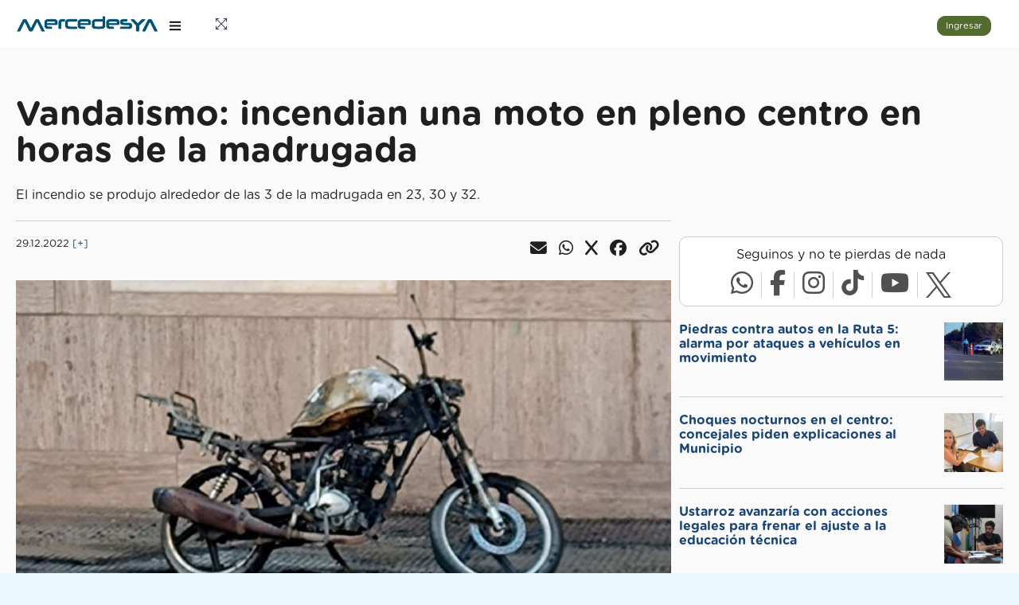

--- FILE ---
content_type: text/html; Charset=utf-8
request_url: https://mercedesya.com/noticias/vandalismo-incendian-una-moto-en-pleno-centro-en-horas-de-la-madrugada-uxtblde
body_size: 17408
content:
<!DOCTYPE html><html lang="es"><head><title>Vandalismo: incendian una moto en pleno centro en horas de la madrugada</title><!--[if lt IE 9]><script src="https://oss.maxcdn.com/libs/html5shiv/3.7.0/html5shiv.js"></script><script src="https://oss.maxcdn.com/libs/respond.js/1.4.2/respond.min.js"></script><![endif]--><link rel="canonical" href="https://mercedesya.com/noticias/vandalismo-incendian-una-moto-en-pleno-centro-en-horas-de-la-madrugada-uxtblde"/><meta charset="utf-8"><meta name="viewport" content="width=device-width, initial-scale=1.0"><meta http-equiv="X-UA-Compatible" content="IE=edge"/><meta name="description" content="El incendio se produjo alrededor de las 3 de la madrugada en 23, 30 y 32."><meta name="keywords" content=""><meta name="author" content="MercedesYA"><link rel="icon" href="/favicon.ico" type="image/png"><link href="https://fonts.googleapis.com/css?family=Open+Sans:400,600,800" rel="stylesheet"><link rel="stylesheet" type="text/css" href="/partners/gm/assets/css/bootstrap/css/bootstrap.min.css?v=MP.2.2.38"><link rel="stylesheet" type="text/css" href="/partners/gm/assets/icon/themify-icons/themify-icons.css?v=MP.2.2.38"><link rel="stylesheet" type="text/css" href="/partners/gm/assets/pages/notification/notification.css?v=MP.2.2.38"><link rel="stylesheet" type="text/css" href="/partners/gm/assets/css/animate.css/css/animate.css?v=MP.2.2.38"><link rel="stylesheet" type="text/css" href="/partners/gm/assets/icon/icofont/css/icofont.css?v=MP.2.2.38"><link rel="stylesheet" type="text/css" href="https://cdn.lineicons.com/4.0/lineicons.css?v=MP.2.2.38"><link rel="stylesheet" type="text/css" href="/partners/css/style.css?v=MP.2.2.38"><link rel="stylesheet" type="text/css" href="/partners/gm/assets/css/jquery.mCustomScrollbar.css?v=MP.2.2.38"><link rel="stylesheet" type="text/css" href="https://cdnjs.cloudflare.com/ajax/libs/font-awesome/6.7.2/css/all.min.css"><link rel="stylesheet" type="text/css" href="/partners/css/kivaly.css?v=MP.2.2.38"><link rel="stylesheet" type="text/css" href="/partners/css/kivaly-raiting.css?v=MP.2.2.38"><link rel="stylesheet" type="text/css" href="/partners/css/kivaly-gal.css?v=MP.2.2.38"><link rel="stylesheet" type="text/css" href="/partners/css/kivaly-progressbar.css?v=MP.2.2.38"><link rel="stylesheet" type="text/css" href="/partners/css/kivaly-search.css?v=MP.2.2.38"><link rel="stylesheet" href="https://fonts.googleapis.com/css2?family=Libre+Barcode+128+Text&display=swap"><link rel="stylesheet" href="https://fonts.googleapis.com/css2?family=Libre+Barcode+EAN13+Text&display=swap">
			<script>
			if ('serviceWorker' in navigator) {
	
				var serviceWorkerURL = "/myasw3.js";
	
				navigator.serviceWorker.getRegistration().then(registration => {
					if (!registration || !registration.active || !registration.active.scriptURL.includes(serviceWorkerURL)) {
					navigator.serviceWorker.register(serviceWorkerURL).then(() => {
						console.log('Service Worker registrado');
					});
					}
				}).catch(error => {
					console.error('Error al registrar el Service Worker:', error);
				});
			}
			</script><script async src="https://www.googletagmanager.com/gtag/js?id=G-XHLNJEXP38"></script><script>window.dataLayer = window.dataLayer || []; function gtag(){dataLayer.push(arguments);} gtag('js', new Date()); gtag('config', 'G-XHLNJEXP38'); </script><script src="/partners/js/kivaly-msgsender.js?v=MP.2.2.38"></script><script src="/partners/js/kivaly-inf-scroll.js?v=MP.2.2.38"></script><script src="/partners/js/kivaly-tel.js?v=MP.2.2.38"></script><script src="/partners/js/kivaly-raiting.js?v=MP.2.2.38"></script><script src="/partners/js/kivaly-gal.js?v=MP.2.2.38"></script><script src="/g/js/detector.js?v=MP.2.2.38"></script><script src="/g/js/iframe.js?v=MP.2.2.38"></script><link rel="stylesheet" href="https://cdnjs.cloudflare.com/ajax/libs/intl-tel-input/17.0.8/css/intlTelInput.css"><meta name="theme-color" content="#f5f6f7"/><meta property="og:type" content="article"/><meta property="og:title" content="Vandalismo: incendian una moto en pleno centro en horas de la madrugada"/><meta property="og:image" content="https://mercedesya.com/mya2018/images/biblioteca/1200FB2025/00012699.jpg"/><meta property="og:image:type" content="image/jpeg"/><meta property="fb:app_id" content="162339887959862"/><meta property="og:url" content="https://mercedesya.com/noticias/vandalismo-incendian-una-moto-en-pleno-centro-en-horas-de-la-madrugada-uxtblde"/><meta property="og:site_name" content="MercedesYA"/><meta property="og:description" content="El incendio se produjo alrededor de las 3 de la madrugada en 23, 30 y 32."/><meta name="twitter:title" content="" /><meta name="twitter:image" content="" /><meta name="twitter:url" content="" /><meta name="twitter:card" content="" /><link rel="shortcut icon" href="/favicon.ico"><link rel="manifest" href="/app/manifest.json?v=13"><script defer src='https://securepubads.g.doubleclick.net/tag/js/gpt.js'></script><script async src="https://fundingchoicesmessages.google.com/i/pub-5734903182029073?ers=1" nonce="zS-rYHEYOibFky03HOR1yw"></script><script nonce="zS-rYHEYOibFky03HOR1yw">(function() {function signalGooglefcPresent() {if (!window.frames['googlefcPresent']) {if (document.body) {const iframe = document.createElement('iframe'); iframe.style = 'width: 0; height: 0; border: none; z-index: -1000; left: -1000px; top: -1000px;'; iframe.style.display = 'none'; iframe.name = 'googlefcPresent'; document.body.appendChild(iframe);} else {setTimeout(signalGooglefcPresent, 0);}}}signalGooglefcPresent();})();</script><script>(function(){/*

 Copyright The Closure Library Authors.
 SPDX-License-Identifier: Apache-2.0
*/
'use strict';var aa=function(a){var b=0;return function(){return b<a.length?{done:!1,value:a[b++]}:{done:!0}}},ba="function"==typeof Object.create?Object.create:function(a){var b=function(){};b.prototype=a;return new b},k;if("function"==typeof Object.setPrototypeOf)k=Object.setPrototypeOf;else{var m;a:{var ca={a:!0},n={};try{n.__proto__=ca;m=n.a;break a}catch(a){}m=!1}k=m?function(a,b){a.__proto__=b;if(a.__proto__!==b)throw new TypeError(a+" is not extensible");return a}:null}
var p=k,q=function(a,b){a.prototype=ba(b.prototype);a.prototype.constructor=a;if(p)p(a,b);else for(var c in b)if("prototype"!=c)if(Object.defineProperties){var d=Object.getOwnPropertyDescriptor(b,c);d&&Object.defineProperty(a,c,d)}else a[c]=b[c];a.v=b.prototype},r=this||self,da=function(){},t=function(a){return a};var u;var w=function(a,b){this.g=b===v?a:""};w.prototype.toString=function(){return this.g+""};var v={},x=function(a){if(void 0===u){var b=null;var c=r.trustedTypes;if(c&&c.createPolicy){try{b=c.createPolicy("goog#html",{createHTML:t,createScript:t,createScriptURL:t})}catch(d){r.console&&r.console.error(d.message)}u=b}else u=b}a=(b=u)?b.createScriptURL(a):a;return new w(a,v)};var A=function(){return Math.floor(2147483648*Math.random()).toString(36)+Math.abs(Math.floor(2147483648*Math.random())^Date.now()).toString(36)};var B={},C=null;var D="function"===typeof Uint8Array;function E(a,b,c){return"object"===typeof a?D&&!Array.isArray(a)&&a instanceof Uint8Array?c(a):F(a,b,c):b(a)}function F(a,b,c){if(Array.isArray(a)){for(var d=Array(a.length),e=0;e<a.length;e++){var f=a[e];null!=f&&(d[e]=E(f,b,c))}Array.isArray(a)&&a.s&&G(d);return d}d={};for(e in a)Object.prototype.hasOwnProperty.call(a,e)&&(f=a[e],null!=f&&(d[e]=E(f,b,c)));return d}
function ea(a){return F(a,function(b){return"number"===typeof b?isFinite(b)?b:String(b):b},function(b){var c;void 0===c&&(c=0);if(!C){C={};for(var d="ABCDEFGHIJKLMNOPQRSTUVWXYZabcdefghijklmnopqrstuvwxyz0123456789".split(""),e=["+/=","+/","-_=","-_.","-_"],f=0;5>f;f++){var h=d.concat(e[f].split(""));B[f]=h;for(var g=0;g<h.length;g++){var l=h[g];void 0===C[l]&&(C[l]=g)}}}c=B[c];d=Array(Math.floor(b.length/3));e=c[64]||"";for(f=h=0;h<b.length-2;h+=3){var y=b[h],z=b[h+1];l=b[h+2];g=c[y>>2];y=c[(y&3)<<
4|z>>4];z=c[(z&15)<<2|l>>6];l=c[l&63];d[f++]=""+g+y+z+l}g=0;l=e;switch(b.length-h){case 2:g=b[h+1],l=c[(g&15)<<2]||e;case 1:b=b[h],d[f]=""+c[b>>2]+c[(b&3)<<4|g>>4]+l+e}return d.join("")})}var fa={s:{value:!0,configurable:!0}},G=function(a){Array.isArray(a)&&!Object.isFrozen(a)&&Object.defineProperties(a,fa);return a};var H;var J=function(a,b,c){var d=H;H=null;a||(a=d);d=this.constructor.u;a||(a=d?[d]:[]);this.j=d?0:-1;this.h=null;this.g=a;a:{d=this.g.length;a=d-1;if(d&&(d=this.g[a],!(null===d||"object"!=typeof d||Array.isArray(d)||D&&d instanceof Uint8Array))){this.l=a-this.j;this.i=d;break a}void 0!==b&&-1<b?(this.l=Math.max(b,a+1-this.j),this.i=null):this.l=Number.MAX_VALUE}if(c)for(b=0;b<c.length;b++)a=c[b],a<this.l?(a+=this.j,(d=this.g[a])?G(d):this.g[a]=I):(d=this.l+this.j,this.g[d]||(this.i=this.g[d]={}),(d=this.i[a])?
G(d):this.i[a]=I)},I=Object.freeze(G([])),K=function(a,b){if(-1===b)return null;if(b<a.l){b+=a.j;var c=a.g[b];return c!==I?c:a.g[b]=G([])}if(a.i)return c=a.i[b],c!==I?c:a.i[b]=G([])},M=function(a,b){var c=L;if(-1===b)return null;a.h||(a.h={});if(!a.h[b]){var d=K(a,b);d&&(a.h[b]=new c(d))}return a.h[b]};J.prototype.toJSON=function(){var a=N(this,!1);return ea(a)};
var N=function(a,b){if(a.h)for(var c in a.h)if(Object.prototype.hasOwnProperty.call(a.h,c)){var d=a.h[c];if(Array.isArray(d))for(var e=0;e<d.length;e++)d[e]&&N(d[e],b);else d&&N(d,b)}return a.g},O=function(a,b){H=b=b?JSON.parse(b):null;a=new a(b);H=null;return a};J.prototype.toString=function(){return N(this,!1).toString()};var P=function(a){J.call(this,a)};q(P,J);function ha(a){var b,c=(a.ownerDocument&&a.ownerDocument.defaultView||window).document,d=null===(b=c.querySelector)||void 0===b?void 0:b.call(c,"script[nonce]");(b=d?d.nonce||d.getAttribute("nonce")||"":"")&&a.setAttribute("nonce",b)};var Q=function(a,b){b=String(b);"application/xhtml+xml"===a.contentType&&(b=b.toLowerCase());return a.createElement(b)},R=function(a){this.g=a||r.document||document};R.prototype.appendChild=function(a,b){a.appendChild(b)};var S=function(a,b,c,d,e,f){try{var h=a.g,g=Q(a.g,"SCRIPT");g.async=!0;g.src=b instanceof w&&b.constructor===w?b.g:"type_error:TrustedResourceUrl";ha(g);h.head.appendChild(g);g.addEventListener("load",function(){e();d&&h.head.removeChild(g)});g.addEventListener("error",function(){0<c?S(a,b,c-1,d,e,f):(d&&h.head.removeChild(g),f())})}catch(l){f()}};var ia=r.atob("aHR0cHM6Ly93d3cuZ3N0YXRpYy5jb20vaW1hZ2VzL2ljb25zL21hdGVyaWFsL3N5c3RlbS8xeC93YXJuaW5nX2FtYmVyXzI0ZHAucG5n"),ja=r.atob("WW91IGFyZSBzZWVpbmcgdGhpcyBtZXNzYWdlIGJlY2F1c2UgYWQgb3Igc2NyaXB0IGJsb2NraW5nIHNvZnR3YXJlIGlzIGludGVyZmVyaW5nIHdpdGggdGhpcyBwYWdlLg=="),ka=r.atob("RGlzYWJsZSBhbnkgYWQgb3Igc2NyaXB0IGJsb2NraW5nIHNvZnR3YXJlLCB0aGVuIHJlbG9hZCB0aGlzIHBhZ2Uu"),la=function(a,b,c){this.h=a;this.j=new R(this.h);this.g=null;this.i=[];this.l=!1;this.o=b;this.m=c},V=function(a){if(a.h.body&&!a.l){var b=
function(){T(a);r.setTimeout(function(){return U(a,3)},50)};S(a.j,a.o,2,!0,function(){r[a.m]||b()},b);a.l=!0}},T=function(a){for(var b=W(1,5),c=0;c<b;c++){var d=X(a);a.h.body.appendChild(d);a.i.push(d)}b=X(a);b.style.bottom="0";b.style.left="0";b.style.position="fixed";b.style.width=W(100,110).toString()+"%";b.style.zIndex=W(2147483544,2147483644).toString();b.style["background-color"]=ma(249,259,242,252,219,229);b.style["box-shadow"]="0 0 12px #888";b.style.color=ma(0,10,0,10,0,10);b.style.display=
"flex";b.style["justify-content"]="center";b.style["font-family"]="Roboto, Arial";c=X(a);c.style.width=W(80,85).toString()+"%";c.style.maxWidth=W(750,775).toString()+"px";c.style.margin="24px";c.style.display="flex";c.style["align-items"]="flex-start";c.style["justify-content"]="center";d=Q(a.j.g,"IMG");d.className=A();d.src=ia;d.style.height="24px";d.style.width="24px";d.style["padding-right"]="16px";var e=X(a),f=X(a);f.style["font-weight"]="bold";f.textContent=ja;var h=X(a);h.textContent=ka;Y(a,
e,f);Y(a,e,h);Y(a,c,d);Y(a,c,e);Y(a,b,c);a.g=b;a.h.body.appendChild(a.g);b=W(1,5);for(c=0;c<b;c++)d=X(a),a.h.body.appendChild(d),a.i.push(d)},Y=function(a,b,c){for(var d=W(1,5),e=0;e<d;e++){var f=X(a);b.appendChild(f)}b.appendChild(c);c=W(1,5);for(d=0;d<c;d++)e=X(a),b.appendChild(e)},W=function(a,b){return Math.floor(a+Math.random()*(b-a))},ma=function(a,b,c,d,e,f){return"rgb("+W(Math.max(a,0),Math.min(b,255)).toString()+","+W(Math.max(c,0),Math.min(d,255)).toString()+","+W(Math.max(e,0),Math.min(f,
255)).toString()+")"},X=function(a){a=Q(a.j.g,"DIV");a.className=A();return a},U=function(a,b){0>=b||null!=a.g&&0!=a.g.offsetHeight&&0!=a.g.offsetWidth||(na(a),T(a),r.setTimeout(function(){return U(a,b-1)},50))},na=function(a){var b=a.i;var c="undefined"!=typeof Symbol&&Symbol.iterator&&b[Symbol.iterator];b=c?c.call(b):{next:aa(b)};for(c=b.next();!c.done;c=b.next())(c=c.value)&&c.parentNode&&c.parentNode.removeChild(c);a.i=[];(b=a.g)&&b.parentNode&&b.parentNode.removeChild(b);a.g=null};var pa=function(a,b,c,d,e){var f=oa(c),h=function(l){l.appendChild(f);r.setTimeout(function(){f?(0!==f.offsetHeight&&0!==f.offsetWidth?b():a(),f.parentNode&&f.parentNode.removeChild(f)):a()},d)},g=function(l){document.body?h(document.body):0<l?r.setTimeout(function(){g(l-1)},e):b()};g(3)},oa=function(a){var b=document.createElement("div");b.className=a;b.style.width="1px";b.style.height="1px";b.style.position="absolute";b.style.left="-10000px";b.style.top="-10000px";b.style.zIndex="-10000";return b};var L=function(a){J.call(this,a)};q(L,J);var qa=function(a){J.call(this,a)};q(qa,J);var ra=function(a,b){this.l=a;this.m=new R(a.document);this.g=b;this.i=K(this.g,1);b=M(this.g,2);this.o=x(K(b,4)||"");this.h=!1;b=M(this.g,13);b=x(K(b,4)||"");this.j=new la(a.document,b,K(this.g,12))};ra.prototype.start=function(){sa(this)};
var sa=function(a){ta(a);S(a.m,a.o,3,!1,function(){a:{var b=a.i;var c=r.btoa(b);if(c=r[c]){try{var d=O(P,r.atob(c))}catch(e){b=!1;break a}b=b===K(d,1)}else b=!1}b?Z(a,K(a.g,14)):(Z(a,K(a.g,8)),V(a.j))},function(){pa(function(){Z(a,K(a.g,7));V(a.j)},function(){return Z(a,K(a.g,6))},K(a.g,9),K(a.g,10),K(a.g,11))})},Z=function(a,b){a.h||(a.h=!0,a=new a.l.XMLHttpRequest,a.open("GET",b,!0),a.send())},ta=function(a){var b=r.btoa(a.i);a.l[b]&&Z(a,K(a.g,5))};(function(a,b){r[a]=function(c){for(var d=[],e=0;e<arguments.length;++e)d[e-0]=arguments[e];r[a]=da;b.apply(null,d)}})("__h82AlnkH6D91__",function(a){"function"===typeof window.atob&&(new ra(window,O(qa,window.atob(a)))).start()});}).call(this);

window.__h82AlnkH6D91__("[base64]/[base64]/[base64]/[base64]");</script></head><body><div class="k-theme-loader"><div class="kivaly-loader"></div><div class="kivaly-dot"></div><div class="kivaly-dot"></div><div class="kivaly-dot"></div><div class="kivaly-dot"></div><div class="kivaly-dot"></div></div></div><div id="styleSelector"></div><div class="modal fade" id="imageModal" tabindex="-1" aria-hidden="true"><div class="modal-dialog"><div class="galery-modal-content"><div class="close-btn"><i class="fas fa-times"></i></div><div id="modalBody" class="galery-modal-body"><div class="galery-modal-image-container"><img src="" id="modalImage" class="main-image" alt=""><div class="hidden-xs nav-arrow left"><i class="fas fa-chevron-left"></i></div><div class="hidden-xs nav-arrow right"><i class="fas fa-chevron-right"></i></div><div class="image-indicators" id="imageIndicators"></div></div></div></div></div></div><script src="https://cdn.jsdelivr.net/npm/bootstrap@5.3.0/dist/js/bootstrap.bundle.min.js"></script><script src="https://cdnjs.cloudflare.com/ajax/libs/intl-tel-input/17.0.8/js/intlTelInput.min.js"></script><div class="k-popup"><div id="k-popup-workarea"></div></div><div class="k-mediumpopup"><div id="k-mediumpopup-workarea"></div></div><div class="k-minpopup"><div id="k-minpopup-workarea"></div></div><div class="k-min2popup"><div id="k-min2popup-workarea"></div></div><div class="k-min3popup"><div id="k-min3popup-workarea"></div></div><div id="k-confirm" style="position: fixed; top: 0; left: 0; width: 100%; height: 100%; background-color: rgba(0, 0, 0, 0.5); display: none; justify-content: center; align-items: center; z-index: 5000;"><div style="background-color: white; padding: 20px; border-radius: 5px; box-shadow: 0 2px 10px rgba(0, 0, 0, 0.2); max-width: 80%; max-height: 80%; overflow: auto;"><h4 id="k-confirm-title"></h4><div id="k-confirm-message" style="margin-bottom:20px; border-bottom: 1px solid #8f8f8f; padding-bottom: 20px"></div><div style="text-align:center"><button class="btn btn-sm" onclick="document.getElementById('k-confirm').style.display = 'none';" style="margin-right: 10px;">Cancelar</button><button class="btn btn-sm btn-default" id="k-confirm-confirm">OK</button></div></div></div><div id="pcoded" class="pcoded"><div class="pcoded-overlay-box"></div><div class="pcoded-container navbar-wrapper"><nav class="navbar header-navbar pcoded-header"><div class="navbar-wrapper"><div class="navbar-logo"><a class="mobile-menu" id="mobile-collapse" href="#!"><i class="ti-menu"></i></a><a class="mobile-search morphsearch-search" href="#"><i class="ti-search"></i></a><a href="/"><img class="img-fluid" style="max-width:180px; max-height: 40px; margin:0 10px;" src="/partners/img/logos/mercedesya.png" alt="MercedesYA"></a><div class="mobile-options"><i class="ti-user"></i></div></div><div class="navbar-container container-fluid"><ul class="nav-left"><li><a href="#!" onclick="javascript:toggleFullScreen()"><i class="ti-fullscreen"></i></a></li></ul><ul class="nav-right"><li class="user-profile header-notification"><bottom id="btning" onclick="kminmodalanimated('/partners/p/Kqkij3oNHyzyyJC6C6F3WcT6Mnofr2eI3Ur6PWUmjBI43hdwjlmKCU2vMUK3Q73aIOe0LKKCFGy695fVpKbdLAssAJS2YUKe2NVuliwYLHUCByr1SKUk8m0WqSonCDSe',false)" class="btn btn-sm btn-success" style="margin-right: 10px;">Ingresar</bottom></li></ul></div></div></nav><div class="pcoded-main-container"><div class="pcoded-wrapper">

					<nav class="pcoded-navbar">
                        <div class="sidebar_toggle"><a href="#"><i class="icon-close icons"></i></a></div>
                        <div class="pcoded-inner-navbar main-menu" style="height: calc(100% - 60px); overflow: hidden; position: fixed; top: 60px; ">
							<div class="visible-xs"><div class="main-menu-header"><div class="col-12"><bottom onclick="kminmodalanimated('/partners/p/ehNswhW7o6ogJ8J2t2GLcfjtGyVR5HVFHsRddd5i9MyT21UeUUGrHUGLRq0aeImv0h8mpVzvVkSmGp1bybqyKbpT4aENoRdqonUBDOZR6Qqr8wY13WKU6ZWUraUZJvem',false)" class="btn btn-sm btn-block btn-success">Ingresar</bottom></div></div></div><div style="padding: 4px 20px;"><div class="form-control"><div style="display: flex;"><div style="flex:1"><form action="/mp/s" method="post" id="searchform" onsubmit="return (document.getElementById('searchform_q').value.trim() != '')"><input type="hidden" name="m" value="/mp"><input type="text" name="q" id="searchform_q" placeholder="¿Qué buscas?" value="" class="form-control border-0 margin-0 padding-0" autocomplete="off"></form></div><div class="search-icon" onclick="if (document.getElementById('searchform_q').value.trim() != '') document.getElementById('searchform').submit(); else document.getElementById('searchform_q').focus()"><i class="ti-search" aria-hidden="true"></i></div></div><div class="sugerencias" id="searchform_s"></div></div><script>document.getElementsByClassName('pcoded-search').display='none'; window.addEventListener('load', function() {  iniciarAutocompletado('searchform_q', 'searchform_s','/mp/xml/busquedas.asp'); }); </script></div><div class="main-menu-content"><ul class="pcoded-item pcoded-left-item" item-border="true" item-border-style="none" subitem-border="true"><li class="" id="installButtonContainer" style="display: none;"><a href="#!" id="installButton"><span class="pcoded-micon"><i class="fas fa-cube"></i></span><span class="pcoded-mtext" data-i18n="nav.1.1">Instala la Aplicación</span><span class="pcoded-mcaret"></span></a></li><li class=""><a href="/"><span class="pcoded-micon"><i class="fas fa-home"></i></span><span class="pcoded-mtext" data-i18n="nav.1.1">Home</span><span class="pcoded-mcaret"></span></a></li><li class=""><a href="/elecciones"><span class="pcoded-micon"><i class="fas fa-vote-yea"></i></span><span class="pcoded-mtext" data-i18n="nav.1.1">Elecciones 2025</span><span class="pcoded-mcaret"></span></a></li><li class=""><a href="/noticias/colaboracion"><span class="pcoded-micon"><i class="fas fa-bullhorn"></i></span><span class="pcoded-mtext" data-i18n="nav.1.1">Envianos tu Noticia</span><span class="pcoded-mcaret"></span></a></li><li class=""><a href="/tiempo"><span class="pcoded-micon"><i class="fas fa-cloud-sun"></i></span><span class="pcoded-mtext" data-i18n="nav.1.1">El Tiempo</span><span class="pcoded-mcaret"></span></a></li><li class=""><a href="/sorteos/50-fiesta-nacional-del-salame-quintero-ywzuxti"><span class="pcoded-micon"><i class="fas fa-gift"></i></span><span class="pcoded-mtext" data-i18n="nav.1.1">Sorteos</span><span class="pcoded-mcaret"></span></a></li><li class=""><a href="/mp"><span class="pcoded-micon"><i class="fas fa-store"></i></span><span class="pcoded-mtext" data-i18n="nav.1.1">Marketplace</span><span class="pcoded-mcaret"></span></a></li><li class=""><a href="/farmacias"><span class="pcoded-micon"><i class="fas fa-prescription-bottle-alt"></i></span><span class="pcoded-mtext" data-i18n="nav.1.1">Farmacias de Turno</span><span class="pcoded-mcaret"></span></a></li><li class=""><a href="/horoscopo"><span class="pcoded-micon"><i class="fas fa-star"></i></span><span class="pcoded-mtext" data-i18n="nav.1.1">Horoscopo Diario</span><span class="pcoded-mcaret"></span></a></li><li class=""><a href="/funebres"><span class="pcoded-micon"><i class="fas fa-cross"></i></span><span class="pcoded-mtext" data-i18n="nav.1.1">Avisos Fúnebres</span><span class="pcoded-mcaret"></span></a></li></ul></div>

                        </div>
                    </nav>
					
					<div class="pcoded-content"><div style="cursor:pointer; display: none" id="topnotificationarea"></div><div class="pcoded-inner-content"><div class="main-body"><div class="page-wrapper" id="mainpagearea"><div class="visible-xs" style="position: fixed; bottom: 0px; left: 0px; right: 0px; z-index: 1000;"><div id="ad_bottom"></div><div class="row" style="background: #EFEFEF; padding: 10px; border-top: 1px solid #CCCCCC;"><div class="col-3"><a href="/"><div class="txt-center small"><i class="fas fa-home" style="font-size: 20px;"></i><br>Inicio</div></a></div><div class="col-3"><a href="/noticias/colaboracion"><div class="txt-center small"><i class="fas fa-bullhorn" style="font-size: 20px;"></i><br>Tu Noticia</div></a></div><div class="col-3"><a href="/mp"><div class="txt-center small"><i class="fas fa-store" style="font-size: 20px;"></i><br>Marketplace</div></a></div><div class="col-3"><a href="https://wa.me/542324526963?text=Hola+MercedesYA" rel="nofollow noopener noreferrer" target="_blank"><div class="txt-center small"><i class="fas fa-robot" style="font-size: 20px;"></i><br>BOT</div></a></div></div></div><div class="row"><style>
        #ad_top { min-height: 90px; transition: min-height 0.4s ease; }
        #ad_top.empty { min-height: 0; }
        @media (max-width: 749px) {
        #ad_top { min-height: 50px; }
        }            
        </style><div class="col-12 idden-xs txt-center"><div class="padding-0 margin-0 bottom-20"><div id="ad_top"></div></div></div><div class="col-12"></div><div class="col-12"></div><div class="col-12"></div><div class="col-12"><h1 class="h1-news">Vandalismo: incendian una moto en pleno centro en horas de la madrugada</h1><div class="top-20 bottom-20">El incendio se produjo alrededor de las 3 de la madrugada en 23, 30 y 32.</div></div><div class="col-12 col-lg-8 bottom-20"><div class="flex border-top-20 bottom-20"><div class="small">29.12.2022&nbsp;<a href="/busqueda/?q=Vandalismo%3A+incendian+una+moto+en+pleno+centro+en+horas+de+la+madrugada">[+]</a></div><script>const msender = new msgSender(`Vandalismo: incendian una moto en pleno centro en horas de la madrugada`,`https://mercedesya.com/hyapX8L6`); </script><div class="flex-1"><div class="h2 text-right"><span class="pointer" id="ID_342000"><i class="fas fa-envelope fa-xl right-15"></i></span><span class="pointer" id="ID_342020"><i class="fab fa-whatsapp fa-xl right-15"></i></span><span class="pointer" id="ID_342035"><i class="fab fa-x fa-xl right-15"></i></span><span class="pointer" id="ID_342092"><i class="fab fa-facebook fa-xl right-15"></i></span><span class="pointer" id="ID_342143"><i class="fas fa-link fa-xl right-15"></i></span></div></div></div><div class="bottom-20"><img src="/mya2018/images/biblioteca/640/00012699.jpg" class="img-responsive" alt=""></div><aside><div id="ad_pieimagen_1" style="margin-bottom:1.5em"></div></aside><div class="bottom-20"><p>Debió intervenir Bomberos y rápidamente se hizo presente personal policial.</p><p>Vecinos del lugar aseguraron que la moto fue incendiada adrede por un grupo de jóvenes que pasaban por el lugar. “Podría haber sido peor, pero para su dueño es una herramienta de trabajo. Indudablemente los autores no saben que es laburar”, comentó una vecina.</p><p>“No me gustaría saber que está metodología se extienda por la ciudad”, concluyó con preocupación la vecina.</p></div><div class="border-top-20"><div class="card"><div class="card-block" id="C_342159"><div class="bottom-10">¡Sé el primero en comentar!</div><div class="flex"><div><img src="https://mercedesya.com/img/no-img.png" class="img-profile width-30" alt=""></div><div onclick="kminmodal('/partners/p/y0OSgVo2Ba878aJuz0gSlgrhwugEYqkTnYf0yYwfB2AIoRcKSJG7kOtf6df9iP5pdtJyr0MmHH8IEwgaKjRunJSrN1kCfNjnek9MSUUhNg6kn0kC7N4H7nAYk6qmMMqI', false)" class="flex-1 left-10" style="background-color: #f0f0f0; padding: 3px 10px; border-radius: 15px;"><span style="color:#666666">Comentar</span></div></div></div></div><div class="h2 text-right"><span class="pointer" id="ID_342192"><i class="fas fa-envelope fa-xl right-15"></i></span><span class="pointer" id="ID_342247"><i class="fab fa-whatsapp fa-xl right-15"></i></span><span class="pointer" id="ID_342287"><i class="fab fa-x fa-xl right-15"></i></span><span class="pointer" id="ID_342346"><i class="fab fa-facebook fa-xl right-15"></i></span><span class="pointer" id="ID_342363"><i class="fas fa-link fa-xl right-15"></i></span></div></div><div class="border-top-20"><div class="hidden-xs pointer" style="background:url('/img/colabora-wide.png'); background-repeat:no-repeat; background-size:auto 100%; background-position:right top; width:100%; border: 1px solid #c0c0c0;" onclick="window.location.href='https://mercedesya.com/colabora'"><div style="padding:20px; width:60%; background:#ffffff; "><h2>Tu apoyo hace la diferencia</h2><p>Si valorás nuestro trabajo, sumate a quienes apoyan el periodismo independiente.</p><p>Tu aporte nos permite seguir informando con compromiso y rigor.</p><p><button class="btn btn-info">QUIERO SUMARME</button></p></div></div><div class="visible-xs pointer" style="background:url('/img/colabora-long.png'); background-repeat:no-repeat; background-size:100% auto; background-position:left bottom; width:100%; min-height: 500px; border: 1px solid #c0c0c0;" onclick="window.location.href='https://mercedesya.com/colabora'"><div style="padding:20px; width:100%;"><h2>Tu apoyo hace la diferencia</h2><p>Si valorás nuestro trabajo, sumate a quienes apoyan el periodismo independiente.</p><p>Tu aporte nos permite seguir informando con compromiso y rigor.</p><p><button class="btn btn-block btn-info">QUIERO SUMARME</button></p></div></div></div></div><div class="col-12 col-lg-4"><div class="txt-center"><div class="padding-0 margin-0 bottom-20"><div id="ad_lateral_1"></div></div></div><div class="bottom-20"><div class="card" ><div class="card-block"><div class="bottom-10 txt-center"><p>Seguinos y no te pierdas de nada</p></div><div style="display:flex;width: fit-content;margin: 0 auto;"><div class="border-right-10 right-10 pointer" id="ID_342404"><i class="fab fa-whatsapp" style="font-size: 2rem; color: #505050"></i></div><div class="border-right-10 right-10 pointer" id="ID_342434"><i class="fab fa-facebook-f" style="font-size: 2rem; color: #505050"></i></div><div class="border-right-10 right-10 pointer" id="ID_342485"><i class="fab fa-instagram" style="font-size: 2rem; color: #505050"></i></div><div class="border-right-10 right-10 pointer" id="ID_342495"><i class="fab fa-tiktok" style="font-size: 2rem; color: #505050"></i></div><div class="border-right-10 right-10 pointer" id="ID_342507"><i class="fab fa-youtube" style="font-size: 2rem; color: #505050"></i></div><div class="pointer" id="ID_342537"><img src="/PARTNERS/img/logos/X_logo_2023.svg" style="width: auto; height: 2rem;" alt=""></div></div></div></div></div><div class="border-bottom-20 bottom-20"><a href="/noticias/piedras-contra-autos-en-la-ruta-5-alarma-por-ataques-a-vehiculos-en-movimiento-uxtclep"><div class="flex"><div class="flex-1"><h2 class="h2-news-light">Piedras contra autos en la Ruta 5: alarma por ataques a vehículos en movimiento</h2></div><div><img src="/mya2018/images/biblioteca/400S/00021031.jpg" loading="lazy" class="img-news-light left-10" alt=""></div></div></a></div><div class="border-bottom-20 bottom-20"><a href="/noticias/choques-nocturnos-en-el-centro-concejales-piden-explicaciones-al-municipio-uxtcleq"><div class="flex"><div class="flex-1"><h2 class="h2-news-light">Choques nocturnos en el centro: concejales piden explicaciones al Municipio</h2></div><div><img src="/mya2018/images/biblioteca/400S/00021032.jpg" loading="lazy" class="img-news-light left-10" alt=""></div></div></a></div><div class="border-bottom-20 bottom-20"><a href="/noticias/ustarroz-avanzaria-con-acciones-legales-para-frenar-el-ajuste-a-la-educacion-tecnica-uxtcleo"><div class="flex"><div class="flex-1"><h2 class="h2-news-light">Ustarroz avanzaría con acciones legales para frenar el ajuste a la educación técnica</h2></div><div><img src="/mya2018/images/biblioteca/400S/00021030.jpg" loading="lazy" class="img-news-light left-10" alt=""></div></div></a></div><div class="col-12 visible-xs txt-center"><div class="padding-0 margin-0 bottom-20"><div id="ad_mobile_1"></div></div></div><div class="border-bottom-20 bottom-20"><a href="/noticias/una-4x4-fortalece-los-servicios-en-gowland-y-agote-uxtclen"><div class="flex"><div class="flex-1"><h2 class="h2-news-light">Una 4x4 fortalece los servicios en Gowland y Agote</h2></div><div><img src="/mya2018/images/biblioteca/400S/00021029.jpg" loading="lazy" class="img-news-light left-10" alt=""></div></div></a></div><div class="border-bottom-20 bottom-20"><a href="/noticias/nuevo-pozo-de-agua-y-un-mensaje-politico-el-municipio-celebra-una-obra-frenada-por-nacion-uxtclem"><div class="flex"><div class="flex-1"><h2 class="h2-news-light">Nuevo pozo de agua y un mensaje político: el municipio celebra una obra frenada por Nación</h2></div><div><img src="/mya2018/images/biblioteca/400S/00021028.jpg" loading="lazy" class="img-news-light left-10" alt=""></div></div></a></div><div class="border-bottom-20 bottom-20"><a href="/noticias/meteotsunami-que-es-el-fenomeno-que-provoco-una-ola-mortal-en-la-costa-bonaerense-uxtclel"><div class="flex"><div class="flex-1"><h2 class="h2-news-light">Meteotsunami: qué es el fenómeno que provocó una ola mortal en la costa bonaerense</h2></div><div><img src="/mya2018/images/biblioteca/400S/00021027.jpg" loading="lazy" class="img-news-light left-10" alt=""></div></div></a></div><div class="col-12 visible-xs txt-center"><div class="padding-0 margin-0 bottom-20"><div id="ad_mobile_2"></div></div></div></div><div class="col-12 txt-center"><div class="padding-0 margin-0 bottom-20"><div id="ad_gigante_1"></div></div></div><div class="col-12"><h2 class="top-30 border-bottom-20">Más Noticias</h2></div><div class="col-12"><div class="row bottom-120" id="inf-scroll"><div class="col-12 col-lg-4"><div class="border-bottom-20 bottom-20"><a href="/noticias/un-muerto-en-santa-clara-del-mar-por-una-ola-anomala-ocurrida-esta-tarde-que-tambien-impacto-en-mar-del-plata-uxtclek"><div class="flex"><div class="flex-1"><h2 class="h2-news-light">Un muerto en Santa Clara del Mar por una ola anómala ocurrida esta tarde que también impactó en Mar del Plata</h2></div><div><img src="/mya2018/images/biblioteca/400S/00021026.jpg" loading="lazy" class="img-news-light left-10" alt=""></div></div></a></div></div><div class="col-12 col-lg-4"><div class="border-bottom-20 bottom-20"><a href="/noticias/el-ingreso-que-encendio-las-alarmas-un-vehiculo-vigilado-activo-un-operativo-en-mercedes-uxtcleh"><div class="flex"><div class="flex-1"><h2 class="h2-news-light">El ingreso que encendió las alarmas: un vehículo vigilado activó un operativo en Mercedes</h2></div><div><img src="/mya2018/images/biblioteca/400S/00021022.jpg" loading="lazy" class="img-news-light left-10" alt=""></div></div></a></div></div><div class="col-12 col-lg-4"><div class="border-bottom-20 bottom-20"><a href="/noticias/carlos-casares-lleva-la-crisis-del-agua-a-la-justicia-y-apunta-contra-absa-y-la-provincia-uxtclej"><div class="flex"><div class="flex-1"><h2 class="h2-news-light">Carlos Casares lleva la crisis del agua a la Justicia y apunta contra ABSA y la Provincia</h2></div><div><img src="/mya2018/images/biblioteca/400S/00021025.jpg" loading="lazy" class="img-news-light left-10" alt=""></div></div></a></div></div><div class="col-12 col-lg-4"><div class="border-bottom-20 bottom-20"><a href="/noticias/la-oposicion-de-suipacha-acusa-al-intendente-mancini-de-irresponsabilidad-por-la-crisis-sanitaria-uxtclei"><div class="flex"><div class="flex-1"><h2 class="h2-news-light">La oposición de Suipacha acusa al intendente Mancini de “irresponsabilidad” por la crisis sanitaria</h2></div><div><img src="/mya2018/images/biblioteca/400S/00021023.jpg" loading="lazy" class="img-news-light left-10" alt=""></div></div></a></div></div><div class="col-12 col-lg-4"><div class="border-bottom-20 bottom-20"><a href="/noticias/un-choque-sin-heridos-vuelve-a-poner-en-discusion-los-balcones-gastronomicos-en-el-centro-de-mercedes-uxtcleg"><div class="flex"><div class="flex-1"><h2 class="h2-news-light">Un choque sin heridos vuelve a poner en discusión los balcones gastronómicos en el centro de Mercedes</h2></div><div><img src="/mya2018/images/biblioteca/400S/00021021.jpg" loading="lazy" class="img-news-light left-10" alt=""></div></div></a></div></div><div class="col-12 col-lg-4"><div class="border-bottom-20 bottom-20"><a href="/noticias/las-bicicleteadas-del-verano-de-encuentro-consolidan-un-exito-en-los-caminos-rurales-de-mercedes-uxtclee"><div class="flex"><div class="flex-1"><h2 class="h2-news-light">Las bicicleteadas del Verano de Encuentro consolidan un éxito en los caminos rurales de Mercedes</h2></div><div><img src="/mya2018/images/biblioteca/400S/00021019.jpg" loading="lazy" class="img-news-light left-10" alt=""></div></div></a></div></div><div class="col-12 visible-xs txt-center"><div class="padding-0 margin-0 bottom-20"><div id="ad_mobile_3"></div></div></div></div></div></div><div id="ad_oop"></div><script>

        if ('serviceWorker' in navigator) {
            navigator.serviceWorker.ready.then(registration => {
                if (navigator.serviceWorker.controller) {
                    navigator.serviceWorker.controller.postMessage({
                        action: 'removeNotification',
                        tag2: 'tag-5-10891'
                    });
                }
            });
        }

        // Simular la función gtag si no está disponible
        if (typeof gtag !== 'function') {
            window.gtag = function(event, action, params) {
                console.log('Evento GA:', event, action, params);
            };
        }

        // Inicializar InfiniteScroll
        new InfiniteScroll({
            initialLastPage: 1,
            containerId: "inf-scroll",
            url: "/noticias/p/ga1DIrUpRhzNofqCIKcHs4jCMBvNzmYNfSVYTyUMNcSznQDvLKVhUcnBQUhMZ2vr8Sq6u23HYce2fGeIJeWdHvCLWMktEpfbHbpFiFJcm7rbT47ln4ZrW62f10TKcoWr?P={PAGE}",
            loadMoreOffset: 300,
            eventCategory: 'MP Articulo',
            topLastPage: 8
        });
    </script></div></div></div></div></div></div></div></div><div id="notification-popup" class="notification-popup hidden"><img class="top-20" src="/partners/img/logos/mercedesya.png" style="width:200px" alt=""><p class="top-10 bottom-20 small">Nos gustaría enviarte las últimas novedades.</p><div class="bottom-10"><button class="btn btn-info" id="notification-no">No, gracias</button><button class="btn btn-info left-10" id="notification-yes">Suscribirme</button></div></div><script src="/partners/gm/assets/js/jquery/jquery.min.js?v=MP.2.2.38"></script><script src="/partners/gm/assets/js/jquery-ui/jquery-ui.min.js?v=MP.2.2.38"></script><script src="/partners/gm/assets/js/popper.js/popper.min.js?v=MP.2.2.38"></script><script src="/partners/gm/assets/js/bootstrap/js/bootstrap.min.js?v=MP.2.2.38"></script><script src="/partners/gm/assets/js/jquery-slimscroll/jquery.slimscroll.js?v=MP.2.2.38"></script><script src="/partners/gm/assets/js/modernizr/modernizr.js?v=MP.2.2.38"></script><script src="/partners/gm/assets/js/modernizr/css-scrollbars.js?v=MP.2.2.38"></script><script src="/partners/gm/assets/js/classie/classie.js?v=MP.2.2.38"></script><script src="/partners/gm/assets/js/bootstrap-growl.min.js?v=MP.2.2.38"></script><script src="/partners/js/kivaly-progressbar.js?v=MP.2.2.38"></script><script src="/partners/js/kivaly.js?v=MP.2.2.38"></script><script src="/partners/gm/assets/js/script.js?v=MP.2.2.38"></script><script src="/partners/js/pcoded.min.js?v=MP.2.2.38"></script><script src="/partners/js/kivaly-menu-off.js?v=MP.2.2.38"></script><script>kivalyMenu();</script><script src="/partners/gm/assets/js/jquery.mCustomScrollbar.concat.min.js?v=MP.2.2.38"></script><script src="/partners/js/kivaly-search.js?v=MP.2.2.38"></script><script src="/partners/js/kivaly-push.js?v=MP.2.2.38"></script><script src="/partners/js/kivaly-app.js?v=MP.2.2.38"></script></body>
	<script>

		let firstClickDone = false;

		document.addEventListener('click', function(event) {
			try {
				if (!firstClickDone) {
            		checkLocationAndPostData();
        		    firstClickDone = true;
		        }

				var clickedElement = event.target;
				var tagName = clickedElement.tagName || 'Unknown Element';
				var trackingId = clickedElement.getAttribute('data-tracking-id') || 'Unknown';

				if (typeof gtag === 'function') {
					gtag('event', 'element_click', {
						'element_type': tagName.toLowerCase(),
						'element_id': trackingId,
						'interaction_type': 'click'
					});
				} else {
					console.warn('gtag is not defined');
				}
			} catch (error) {
				console.error('Error tracking click event:', error);
			}
		}); document.addEventListener('DOMContentLoaded', function() { window.dataLayer = window.dataLayer || []; function gtag(){dataLayer.push(arguments);} gtag('js', new Date()); gtag('config', 'G-XHLNJEXP38'); initializeExpandableTexts(document.getElementById('mainpagearea')); setTimeout(() => { $('.k-theme-loader').fadeOut(10); }, 10); 
		window.googletag = window.googletag || {cmd: []};
		googletag.cmd.push(function() {
	
			if (window.innerWidth < 768) {googletag.defineSlot('/49896543/22388666033', [[320, 50], [300, 50], 'fluid'], 'ad_bottom').addService(googletag.pubads());}var mapping_ad_top = googletag.sizeMapping().addSize([1000, 0], [[970, 90], [728, 90], [468, 60], 'fluid']).addSize([750, 0], [[728, 90], [468, 60], 'fluid']).addSize([0, 0], [[320, 50], 'fluid']).build();googletag.defineSlot('/49896543/21732888038', [[970, 90], [728, 90], [468, 60], [320, 50], 'fluid'], 'ad_top').defineSizeMapping(mapping_ad_top).addService(googletag.pubads());var mapping_ad_pieimagen_1 = googletag.sizeMapping().addSize([750, 0], [[728, 90], 'fluid']).addSize([0, 0], [[320, 50], 'fluid']).build();googletag.defineSlot('/49896543/22488524038', [[728, 90], [320, 50], 'fluid'], 'ad_pieimagen_1').defineSizeMapping(mapping_ad_pieimagen_1).addService(googletag.pubads());var mapping_ad_lateral_1 = googletag.sizeMapping().addSize([1000, 0], [[300, 600], [336, 600], [336, 336], [336, 280], [300, 300], [300, 250], 'fluid']).addSize([750, 0], [[728, 90], 'fluid']).addSize([0, 0], [[300, 600], [336, 600], [336, 336], [336, 280], [300, 300], [300, 250], 'fluid']).build();googletag.defineSlot('/49896543/21835922815', [[728, 90], [300, 600], [336, 600], [336, 336], [336,280], [300, 300], [300, 250], 'fluid'], 'ad_lateral_1').defineSizeMapping(mapping_ad_lateral_1).addService(googletag.pubads());if (window.innerWidth < 768) {var mapping_ad_mobile_1 = googletag.sizeMapping().addSize([750, 0], []).addSize([0, 0], [[336, 336], [336, 280], [300, 600], [336, 600], [320, 100], [300, 50], [320, 50], [300, 300], [300, 250], 'fluid']).build();googletag.defineSlot('/49896543/22456861366', [[336, 336], [336,280], [300, 600], [336, 600], [320, 100], [300, 50], [320, 50], [300, 300], [300, 250], 'fluid'], 'ad_mobile_1').defineSizeMapping(mapping_ad_mobile_1).addService(googletag.pubads());}if (window.innerWidth < 768) {var mapping_ad_mobile_2 = googletag.sizeMapping().addSize([750, 0], []).addSize([0, 0], [[336, 336], [336, 280], [300, 600], [336, 600], [320, 100], [300, 50], [320, 50], [300, 300], [300, 250], 'fluid']).build();googletag.defineSlot('/49896543/22456861414', [[336, 336], [336,280], [300, 600], [336, 600], [320, 100], [300, 50], [320, 50], [300, 300], [300, 250], 'fluid'], 'ad_mobile_2').defineSizeMapping(mapping_ad_mobile_2).addService(googletag.pubads());}var mapping_ad_gigante_1 = googletag.sizeMapping().addSize([1060, 0], [[970, 250], [970, 90], [728, 90], [468, 60], 'fluid']).addSize([750, 0], [[728, 90], [468, 60], 'fluid']).addSize([0, 0], [[336, 600], [300, 600], [336, 336], [336, 280], [320, 100], [300, 100], [320, 50], [300, 300], [300, 250], 'fluid']).build();googletag.defineSlot('/49896543/22455396223', [[970, 250], [970, 90], [728, 90], [468, 60], [336, 600], [336, 336], [336,280], [320, 100], [300, 50], [320, 50], [300, 600], [300, 300], [300, 250], 'fluid'], 'ad_gigante_1').defineSizeMapping(mapping_ad_gigante_1).addService(googletag.pubads());if (window.innerWidth < 768) {var mapping_ad_mobile_3 = googletag.sizeMapping().addSize([750, 0], []).addSize([0, 0], [[336, 336], [336, 280], [300, 600], [336, 600], [320, 100], [300, 50], [320, 50], [300, 300], [300, 250], 'fluid']).build();googletag.defineSlot('/49896543/22488477724', [[336, 336], [336,280], [300, 600], [336, 600], [320, 100], [300, 50], [320, 50], [300, 300], [300, 250], 'fluid'], 'ad_mobile_3').defineSizeMapping(mapping_ad_mobile_3).addService(googletag.pubads());}googletag.defineOutOfPageSlot('/49896543/23318984865', 'ad_oop'); console.log('GG1'); 
					
			googletag.pubads().enableSingleRequest();
			googletag.pubads().enableAsyncRendering();
			//googletag.pubads().enableLazyLoad({ fetchMarginPercent: 200, renderMarginPercent: 50, mobileScaling: 2.0 });		
			googletag.pubads().setCentering(true);
			googletag.enableServices();
			
		});

		if (window.innerWidth < 768) {googletag.cmd.push(function() { googletag.display('ad_bottom'); });}; googletag.cmd.push(function() { googletag.display('ad_top'); });googletag.cmd.push(function() { googletag.pubads().addEventListener('slotRenderEnded', function(event) { if (event.slot.getSlotElementId() === 'ad_top') { var el = document.getElementById('ad_top'); if (!el) return; if (event.isEmpty) { el.classList.add('empty'); } else { el.classList.remove('empty'); } } }); });googletag.cmd.push(function() { googletag.display('ad_pieimagen_1'); });googletag.cmd.push(function() { googletag.display('ad_lateral_1'); });if (window.innerWidth < 768) {googletag.cmd.push(function() { googletag.display('ad_mobile_1'); });}if (window.innerWidth < 768) {googletag.cmd.push(function() { googletag.display('ad_mobile_2'); });}googletag.cmd.push(function() { googletag.display('ad_gigante_1'); });if (window.innerWidth < 768) {googletag.cmd.push(function() { googletag.display('ad_mobile_3'); });}googletag.cmd.push(function() { googletag.display('ad_oop'); }); console.log('GG2');});  window.addEventListener('load', function() { setTimeout(() => { checkAndShowNotificationPopup() }, 10); }); document.getElementById('ID_342000').addEventListener('click', () => { msender.sendEmail() }); document.getElementById('ID_342020').addEventListener('click', () => { msender.sendWhatsApp('') }); document.getElementById('ID_342035').addEventListener('click', () => { msender.shareOnTwitter() }); document.getElementById('ID_342092').addEventListener('click', () => { msender.shareOnFacebook() }); document.getElementById('ID_342143').addEventListener('click', () => { msender.copyToClipboard() }); document.getElementById('ID_342192').addEventListener('click', () => { msender.sendEmail() }); document.getElementById('ID_342247').addEventListener('click', () => { msender.sendWhatsApp('') }); document.getElementById('ID_342287').addEventListener('click', () => { msender.shareOnTwitter() }); document.getElementById('ID_342346').addEventListener('click', () => { msender.shareOnFacebook() }); document.getElementById('ID_342363').addEventListener('click', () => { msender.copyToClipboard() }); document.getElementById('ID_342404').addEventListener('click', () => { window.open('https://chat.whatsapp.com/F0lSQYnGImzK3edPHeUtXR', '_blank') }); document.getElementById('ID_342434').addEventListener('click', () => { window.open('https://facebook.com/MercedesYA', '_blank') }); document.getElementById('ID_342485').addEventListener('click', () => { window.open('https://instagram.com/mercedesya_com', '_blank') }); document.getElementById('ID_342495').addEventListener('click', () => { window.open('https://www.tiktok.com/@mercedesya_com', '_blank') }); document.getElementById('ID_342507').addEventListener('click', () => { window.open('https://www.youtube.com/mercedesya?sub_confirmation=1', '_blank') }); document.getElementById('ID_342537').addEventListener('click', () => { window.open('https://x.com/MercedesYA_com', '_blank') }); </script></html>

--- FILE ---
content_type: text/html; charset=utf-8
request_url: https://www.google.com/recaptcha/api2/aframe
body_size: 266
content:
<!DOCTYPE HTML><html><head><meta http-equiv="content-type" content="text/html; charset=UTF-8"></head><body><script nonce="QbYAlScJFS8mMnUNTrISfQ">/** Anti-fraud and anti-abuse applications only. See google.com/recaptcha */ try{var clients={'sodar':'https://pagead2.googlesyndication.com/pagead/sodar?'};window.addEventListener("message",function(a){try{if(a.source===window.parent){var b=JSON.parse(a.data);var c=clients[b['id']];if(c){var d=document.createElement('img');d.src=c+b['params']+'&rc='+(localStorage.getItem("rc::a")?sessionStorage.getItem("rc::b"):"");window.document.body.appendChild(d);sessionStorage.setItem("rc::e",parseInt(sessionStorage.getItem("rc::e")||0)+1);localStorage.setItem("rc::h",'1768643032472');}}}catch(b){}});window.parent.postMessage("_grecaptcha_ready", "*");}catch(b){}</script></body></html>

--- FILE ---
content_type: text/css
request_url: https://mercedesya.com/partners/css/style.css?v=MP.2.2.38
body_size: 85292
content:
/**

Template Name: GURU Able Admin Template
Author: CodedThemes
Email: codedthemes@gmail.com
File: style.css
**/
/* =============
  == Table of Contents==

	- Custom Css
	- Generic classes
		-	Margin, Padding, Font class, text align, position, floating, overflow, background class, text color, display class, boarder class
	- Theme Elements
		-	Icons, Accordion, Button, Redial, floating actions, FAB, tabs, typography, buttons, box shadow, slider page, error page, Breadcrumb, pagination, Basic card, Login card
	- General Elements
		-	Modal, Nestable, Lable & Badges, List, Portlates, Preloader, Calender, To-Do, Materialize general elements, Lables
	- Advance Form Elements
	- Pages
		-	Loader page, Invoice, Tasklist, Task detail, Range-slider, Counter, Maintenance, Color, FAQ, Progress, Panels & wells, Contact card, Auth pages, Flag
		-	Gallery, Products pages, Widget, Email, Social timeline, Datatable, Chat, Blog, Wizard, CRM dashboard, Task board, Issue list, Chartlist, X-editable
		-	Home chat, Dashboard 1-2-3-4
	- Responsive media class

============= */
/**  =====================
      Custom css start
==========================  **/
body {
  background-color: #f3f3f3;
  font-size: 0.925em;
  overflow-x: hidden;
  color: #353c4e;
  font-family: "Open Sans", sans-serif; }

ul {
  padding-left: 0;
  list-style-type: none;
  margin-bottom: 0; }

*:focus {
  outline: none; }

a {
  color: #303548; }
  a:focus, a:hover {
    text-decoration: none;
    color: #4680ff; }

h6 {
  font-size: 14px; }

/*p {
  font-size: 13px; }
  @media only screen and (min-width: 1400px) {
    p {
      font-size: 14px; } }*/

.media-left {
  padding-right: 20px; }

/**====== Custom css end ======**/
/**  =====================
      Main-body css start
==========================  **/
.main-body .page-wrapper {
  padding: 10px;
  transition: all ease-in 0.3s; }
  .main-body .page-wrapper .menu-rtl .page-header-title i {
    margin-left: 20px; }
  .main-body .page-wrapper .page-header {
    margin-bottom: 20px;
    background-color: #fff;
    padding: 30px; }
  .main-body .page-wrapper .page-header-title {
    display: inline-flex; }
    .main-body .page-wrapper .page-header-title h4 {
      display: block;
      margin-bottom: 0;
      font-weight: 600;
      color: #303548;
      font-size: 20px;
      text-transform: capitalize; }
    .main-body .page-wrapper .page-header-title span {
      font-size: 13px;
      color: #919aa3;
      display: inline-block;
      margin-top: 10px;
      text-transform: capitalize; }
    .main-body .page-wrapper .page-header-title i {
      display: inline-flex;
      float: left;
      width: 40px;
      height: 40px;
      border-radius: 4px;
      justify-content: center;
      vertical-align: middle;
      font-size: 20px;
      color: #fff;
      box-shadow: 0 2px 12px -3px rgba(0, 0, 0, 0.5);
      margin-right: 12px;
      align-items: center;
      margin-top: 4px;
     }
  .main-body .page-wrapper .page-header-breadcrumb {
    display: inline-flex;
    float: right; }

/**====== Main-body css end ======**/
/**  =====================
      Card-Layout css start
==========================  **/
/*====== Ecommerce Dashboard Css Start ======*/
.author-details {
  border-top: 1px solid #e9ecef;
  border-bottom: 1px solid #e9ecef;
  padding: 10px 0;
  margin-bottom: 10px; }
  .author-details img ~ .dot1,
  .author-details img ~ .dot2 {
    height: 14px;
    width: 14px;
    border-radius: 100%;
    top: 60%;
    position: absolute;
    padding: 5px; }
  .author-details img ~ .dot1 {
    left: 40px; }
  .author-details img ~ .dot2 {
    left: 50px; }
  .author-details .recent-contain h6 {
    font-size: 1rem;
    margin-bottom: 5px; }
  .author-details .header-right {
    text-align: right;
    margin-top: 6px; }
    .author-details .header-right ul {
      position: relative; }
    .author-details .header-right h4 {
      color: #919aa3;
      font-size: 0.875rem;
      margin-top: 5px; }
    .author-details .header-right span {
      font-size: 1rem; }
    .author-details .header-right li {
      display: inline-block;
      margin-right: 60px;
      text-align: left; }
      .author-details .header-right li:last-child {
        margin-right: 0;
        position: absolute;
        right: 0;
        top: 10px;
        font-size: 20px; }

/*====== Ecommerce Dashboard Css End ======*/
.login .container-fluid {
  width: auto;
  margin-top: 80px; }

.filter-bar .navbar .navbar-nav .dropdown-menu {
  position: absolute; }

/*====== Ready to use Css Start ======*/
.wrapper {
  padding: 0; }

/*====== Ready to use Css End ======*/
.card-block {
  padding: 10px; }

.card {
  border-radius: 2px;
//  box-shadow: 0 1px 11px 0 rgba(0, 0, 0, 0.12);
  border: none;
  margin-bottom: 10px; }
  .card .card-footer {
    background-color: #fff;
    border-top: none; }
  .card .card-header {
    background-color: transparent;
    border-bottom: none;
    padding: 10px 15px 15px 15px; }
    .card .card-header .card-header-left {
      display: inline-block; }
    .card .card-header .card-header-right {
      border-radius: 0 0 0 7px;
      right: 15px;
      top: 15px;
      display: inline-block;
      float: right;
      padding: 0px;
      position: absolute; }
      .card .card-header .card-header-right i {
        margin: 0 5px;
        cursor: pointer;
        font-size: 20px;
        color: #505458;
        line-height: 20px; }
        .card .card-header .card-header-right i.icofont.icofont-spinner-alt-5 {
          display: none; }
      .card .card-header .card-header-right .card-option {
        width: 35px;
        height: 20px;
        overflow: hidden;
        transition: 0.3s ease-in-out; }
        .card .card-header .card-header-right .card-option li {
          display: inline-block; }
    .card .card-header span {
      color: #919aa3;
      display: block;
      font-size: 13px;
      margin-top: 5px; }
    .card .card-header + .card-block,
    .card .card-block + .card-block,
    .card .card-block-big + .card-block-big,
    .card .card-header + .card-block-big {
      padding-top: 0; }
    .card .card-header h5 {
      margin-bottom: 0;
      color: #505458;
      font-size: 14px;
      font-weight: 600;
      display: inline-block;
      margin-right: 10px;
      line-height: 1.4; }
  .card .card-block table tr {
    padding-bottom: 20px; }
  .card .card-block .sub-title {
    font-size: 14px;
    font-weight: 600;
    letter-spacing: 1px; }
  .card .card-block code {
    background-color: #eee;
    margin: 5px;
    display: inline-block; }
  .card .card-block .dropdown-menu {
    top: 38px; }
  .card .card-block p {
    line-height: 25px; }
  .card .card-block a.dropdown-item {
    margin-bottom: 0;
    font-size: 14px;
    transition: 0.25s; }
    .card .card-block a.dropdown-item:active,
    .card .card-block a.dropdown-item .active {
      background-color: #4680ff; }
  .card .card-block.remove-label i {
    margin: 0;
    padding: 0; }
  .card .card-block.button-list span.badge {
    margin-left: 5px; }
  .card .card-block .dropdown-menu {
    background-color: #fff;
    padding: 0; }
    .card .card-block .dropdown-menu .dropdown-divider {
      background-color: #ddd;
      margin: 3px 0; }
  .card .card-block .dropdown-menu > a {
    padding: 10px 16px;
    line-height: 1.429; }
  .card .card-block .dropdown-menu > li > a:focus,
  .card .card-block .dropdown-menu > li > a:hover {
    background-color: rgba(202, 206, 209, 0.5); }
  .card .card-block .dropdown-menu > li:first-child > a:first-child {
    border-top-right-radius: 4px;
    border-top-left-radius: 4px; }
  .card .card-block .badge-box {
    border: 1px solid #ccc;
    padding: 10px;
    margin: 12px 0; }
  .card .card-block-big {
    padding: 30px 35px; }
  .card .card-block-small {
    padding: 15px 20px; }
  .card .inner-card-block {
    border: 1px solid #ddd; }

.pcoded .card.full-card {
  position: fixed;
  top: 80px;
  z-index: 99999;
  box-shadow: none;
  right: 0;
  border-radius: 0;
  border: 1px solid #ddd;
  width: calc(100vw - 287px);
  height: calc(100vh - 80px); 
}

.pcoded .card.full-card.card-load {
  position: fixed; 
}

.pcoded .card.card-load {
  position: relative;
  overflow: hidden; 
}

.pcoded .card.card-load .card-loader {
  position: absolute;
  top: 0;
  left: 0;
  width: 100%;
  height: 100%;
  display: flex;
  align-items: center;
  background-color: rgba(255, 255, 255, 0.7);
  z-index: 999;
}

.pcoded .card.card-load .card-loader i {
  margin: 0 auto;
  color: #ab7967;
  font-size: 20px; 
}

.pcoded[vertical-nav-type="expanded"] .card.full-card {
  width: calc(100vw - 287px); 
}

.pcoded[vertical-nav-type="collapsed"] .card.full-card {
  width: calc(100vw - 97px); 
}

.pcoded[vertical-nav-type="offcanvas"] .card.full-card {
  width: 100vw; 
}

.card-header-text {
  margin-bottom: 0;
  font-size: 1rem;
  color: rgba(51, 51, 51, 0.85);
  font-weight: 600;
  display: inline-block;
  vertical-align: middle; }

.icofont-rounded-down {
  -webkit-transition: all ease-in 0.3s;
  display: inline-block;
  transition: all ease-in 0.3s; }

.icon-up {
  -webkit-transform: rotate(180deg);
  transform: rotate(180deg); }

.rotate-refresh {
  -webkit-animation: mymove 0.8s infinite linear;
  animation: mymove 0.8s infinite linear;
  display: inline-block; }

@-webkit-keyframes mymove {
  0% {
    -webkit-transform: rotate(0deg);
    transform: rotate(0deg); }
  100% {
    -webkit-transform: rotate(360deg);
    transform: rotate(360deg); } }
@keyframes mymove {
  0% {
    -webkit-transform: rotate(0deg);
    transform: rotate(0deg); }
  100% {
    -webkit-transform: rotate(360deg);
    transform: rotate(360deg); } }
.breadcrumb-title a {
  font-size: 14px;
  color: #4a6076; }
.breadcrumb-title li:last-child a {
  color: #7e7e7e; }

.sub-title {
  border-bottom: 1px solid rgba(204, 204, 204, 0.35);
  padding-bottom: 10px;
  margin-bottom: 20px;
  text-transform: uppercase;
  font-size: 14px;
  font-weight: 400;
  color: #2c3e50; }

/**======  Card-Layout css end ======**/
/*======= Typography css start ========*/
.blockquote {
  border-left: 0.25rem solid #eceeef;
  padding: 0.5rem 1rem; }
  .blockquote.blockquote-reverse {
    text-align: right;
    padding-right: 1rem;
    border-right: 0.25rem solid #eceeef;
    border-left: none; }

.typography h1,
.typography h2,
.typography h3,
.typography h4,
.typography h5,
.typography h6 {
  margin: 0 0 20px; }
.typography small {
  margin-left: 10px;
  font-weight: 600;
  color: #777; }

.card-block.list-tag ul li {
  display: block;
  float: none;
  margin-bottom: 5px; }
.card-block.list-tag ol li {
  margin-bottom: 5px; }

.inline-order-list {
  margin-top: 50px; }
  .inline-order-list h4,
  .inline-order-list p {
    margin-bottom: 0; }

.card-block ul li.list-inline-item {
  display: inline-block;
  float: left; }

/*======= Typography css end ========*/
/**  =====================
      Modal css start
==========================  **/
.modal {
  z-index: 99999999999; }

.bd-example .modal {
  display: block;
  position: inherit;
  background-color: #2C3E50;
  margin-bottom: 20px; }

.card .overflow-container h5 {
  margin-bottom: 5px; }

.button-page .card-block a.nav-link {
  margin-bottom: 0; }

.sweet-alert button.confirm {
  background-color: #4680ff !important; }

.sweet-alert .sa-input-error {
  top: 23px; }

/**====== Modal css end ======**/
/**  =====================
      Notification css start
==========================  **/
.location-selector {
  width: 100%;
  height: 250px;
  background-color: #fff;
  border: 2px dashed #e5e9ec;
  position: relative;
  margin-bottom: 20px; }
  .location-selector .bit {
    background-color: #e5e9ec;
    cursor: pointer;
    position: absolute; }
    .location-selector .bit:hover {
      background-color: #ddd; }
    .location-selector .bit.bottom, .location-selector .bit.top {
      height: 25%;
      width: 40%;
      margin: 0 30%; }
    .location-selector .bit.top {
      top: 0; }
    .location-selector .bit.bottom {
      bottom: 0; }
    .location-selector .bit.left, .location-selector .bit.right {
      height: 20%;
      width: 20%;
      margin-left: 0;
      margin-right: 0; }
    .location-selector .bit.right {
      right: 0; }
    .location-selector .bit.left {
      left: 0; }

button.close {
  margin-top: 7px;
  margin-bottom: 0; }

/**====== Notification css end ======**/
a.mytooltip {
  font-weight: 700;
  color: #4680ff;
  z-index: 9; }

.tooltip-link a {
  margin-left: 10px;
  color: #4680ff; }

.tooltip-icon button i {
  margin-right: 0; }

/**  =====================
      Slider css start
==========================  **/
/*========= Owl-carousel css start ============*/
.owl-theme .owl-nav [class*='owl-']:hover {
  background: #4680ff; }

.owl-theme .owl-dots .owl-dot.active span, .owl-theme .owl-dots .owl-dot:hover span {
  background: #4680ff; }

/*========= Owl-carousel css end ============*/
/**  =====================
      Accordion css start
==========================  **/
.accordion-msg {
  display: block;
  color: #222222;
  padding: 14px 20px;
  border-top: 1px solid #ddd;
  font-weight: 600;
  cursor: pointer; }

.accordion-msg:focus,
.accordion-msg:hover {
  text-decoration: none;
  outline: none; }

.faq-accordion .accordion-desc {
  padding: 20px; }

.accordion-desc {
  color: #222222;
  padding: 0 20px 20px; }

#color-accordion .accordion-desc {
  margin-top: 14px; }

.ui-accordion-header-icon {
  float: right;
  font-size: 20px; }

.accordion-title {
  margin-bottom: 0; }

.accordion-block {
  padding: 0; }
  .accordion-block p {
    margin-bottom: 0; }

.color-accordion-block a.ui-state-active, .color-accordion-block a:focus, .color-accordion-block a:hover {
  color: #fff;
  background: #4680ff; }

a.bg-default:focus,
a.bg-default:hover {
  background-color: #fafafa !important;
  color: #fff; }

a.bg-primary:focus,
a.bg-primary:hover {
  background-color: #79a3ff !important;
  color: #fff; }

a.bg-success:focus,
a.bg-success:hover {
  background-color: #aacc77 !important;
  color: #fff; }

a.bg-info:focus,
a.bg-info:hover {
  background-color: #91dff7 !important;
  color: #fff; }

a.bg-warning:focus,
a.bg-warning:hover {
  background-color: #ffcb80 !important;
  color: #fff; }

a.bg-danger:focus,
a.bg-danger:hover {
  background-color: #fd93a8 !important;
  color: #fff; }

/**====== Accordion css end ======**/
/**  =====================
      Tabs css start
==========================  **/
.tab-list p {
  padding: 10px; }

.tab-with-img i {
  position: absolute;
  padding: 5px; }

.tab-icon {
  margin-bottom: 10px; }
  .tab-icon i {
    padding-right: 10px; }

.tab-below {
  border-top: 1px solid #ddd;
  border-bottom: none; }
  .tab-below.nav-tabs .nav-link.active {
    border-color: transparent #ddd #ddd #ddd; }
  .tab-below .nav-item {
    margin-top: -2px; }
  .tab-below.nav-tabs .nav-link {
    border-bottom-right-radius: 0.25rem;
    border-bottom-left-radius: 0.25rem; }

.card-header ~ .tab-icon .tab-with-img .sub-title i {
  right: 10px; }

.tab-with-img .nav-link {
  position: relative; }

.tabs-left,
.tabs-right {
  min-width: 120px;
  vertical-align: top;
  width: 150px; }

.tabs-left,
.tabs-left-content,
.tabs-right,
.tabs-right-content {
  display: table-cell; }

.nav-tabs.tabs-left .slide {
  height: 35px;
  width: 4px;
  bottom: 15px; }

.nav-tabs.tabs-right .slide {
  height: 35px;
  width: 4px;
  bottom: 15px;
  right: 0; }

.product-edit .md-tabs .nav-item a {
  padding: 0 0 10px !important;
  color: #303548; }
  .product-edit .md-tabs .nav-item a .f-20 {
    display: inline-block;
    margin-right: 10px; }

.md-tabs.tabs-left .nav-item,
.md-tabs.tabs-right .nav-item,
.tabs-left .nav-item,
.tabs-right .nav-item {
  width: 100%;
  position: relative; }

.md-tabs {
  position: relative; }
  .md-tabs .nav-item + .nav-item {
    margin: 0; }
  .md-tabs .nav-link {
    border: none;
    color: #303548; }
  .md-tabs .nav-item {
    width: calc(100% / 4);
    text-align: center; }
  .md-tabs .nav-link:focus,
  .md-tabs .nav-link:hover {
    border: none; }
  .md-tabs .nav-item .nav-link.active ~ .slide {
    opacity: 1;
    transition: all 0.3s ease-out; }
  .md-tabs .nav-item .nav-link ~ .slide {
    opacity: 0;
    transition: all 0.3s ease-out; }
  .md-tabs .nav-item.open .nav-link,
  .md-tabs .nav-item.open .nav-link:focus,
  .md-tabs .nav-item.open .nav-link:hover,
  .md-tabs .nav-link.active,
  .md-tabs .nav-link.active:focus,
  .md-tabs .nav-link.active:hover {
    color: #4680ff;
    border: none;
    background-color: transparent;
    border-radius: 0; }
  .md-tabs .nav-item a {
    padding: 20px 0 !important;
    color: #303548; }

.nav-tabs .slide {
  background: #4680ff;
  width: calc(100% / 4);
  height: 4px;
  position: absolute;
  -webkit-transition: left 0.3s ease-out;
  transition: left 0.3s ease-out;
  bottom: 0; }
  .nav-tabs .slide .nav-item.show .nav-link,
  .nav-tabs .slide .nav-link {
    color: #4680ff; }

.img-tabs img {
  width: 100px;
  margin: 0 auto; }
.img-tabs a {
  opacity: 0.5;
  transition: all ease-in-out 0.3s; }
  .img-tabs a span i {
    height: 25px;
    width: 25px;
    border-radius: 100%;
    bottom: 10px;
    right: 70px; }
  .img-tabs a img {
    border: 3px solid; }
  .img-tabs a.active {
    opacity: 1;
    transition: all ease-in-out 0.3s; }
.img-tabs .nav-item:first-child {
  border-bottom: none; }

#pc-left-panel-menu {
  margin-bottom: 20px; }

.h-active a {
  color: #1b8bf9 !important;
  font-weight: 600; }

.img-circle {
  border-radius: 50%; }

.b-none {
  border: none !important; }

/**====== Tabs css end ======**/
/**  =====================
      Table css start
==========================  **/
.table-primary,
.table-primary > td,
.table-primary > th {
  background-color: #4680FE; }

.table-responsive {
  display: inline-block;
  width: 100%;
  overflow-x: auto; }

.table.table-xl td,
.table.table-xl th {
  padding: 1.25rem 2rem; }

.table.table-lg td,
.table.table-lg th {
  padding: 0.9rem 2rem; }

.table.table-de td,
.table.table-de th {
  padding: 0.75rem 2rem; }

.table.table-sm td,
.table.table-sm th {
  padding: 0.6rem 2rem; }

.table.table-xs td,
.table.table-xs th {
  padding: 0.4rem 2rem; }

.table-columned > tbody > tr > th:first-child,
.table-columned > tbody > tr > td:first-child {
  border-left: 0; }
.table-columned > tfoot > tr > th:first-child,
.table-columned > tfoot > tr > td:first-child {
  border-left: 0; }
.table-columned > tbody > tr > th,
.table-columned > tbody > tr > td {
  border: 0;
  border-left: 1px solid #ddd; }
.table-columned > tfoot > tr > th,
.table-columned > tfoot > tr > td {
  border: 0;
  border-left: 1px solid #ddd; }

.table-border-style {
  padding: 0; }
  .table-border-style .table {
    margin-bottom: 0; }

.table > thead > tr > th {
  border-bottom-color: #ccc; }

.table-borderless tbody tr td,
.table-borderless tbody tr th {
  border: 0; }

.table-bordered > thead > tr.border-solid > th,
.table-bordered > thead > tr.border-solid > td {
  border-bottom-width: 2px; }
.table-bordered > thead > tr.border-solid:first-child > td,
.table-bordered > thead > tr.border-solid:first-child th {
  border-bottom-width: 2px; }

.table-bordered > thead > tr.border-double > th,
.table-bordered > thead > tr.border-double > td {
  border-bottom-width: 3px;
  border-bottom-style: double; }
.table-bordered > thead > tr.border-double:first-child > td,
.table-bordered > thead > tr.border-double:first-child th {
  border-bottom-width: 3px;
  border-bottom-style: double; }

/**====== Table css end ======**/
/**  =====================
      List-chart css start
==========================  **/
.barchart canvas,
.tristate canvas {
  width: 100% !important; }

.ct-series-a .ct-line {
  stroke: #1ce3bb; }

.ct-series-b .ct-line {
  stroke: rgba(255, 157, 136, 0.62); }

.ct-series-c .ct-line {
  stroke: rgba(79, 84, 103, 0.45); }

.ct-series-d .ct-line {
  stroke: rgba(129, 142, 219, 0.61); }

.ct-series-a .ct-point,
.ct-series-b .ct-point,
.ct-series-c .ct-point,
.ct-series-d .ct-point {
  stroke: rgba(52, 54, 70, 0.47);
  stroke-width: 8px;
  stroke-linecap: round; }

.ct-series-a .ct-slice-donut {
  stroke: #01C0C8; }

.ct-series-b .ct-slice-donut {
  stroke: #83D6DE; }

.ct-series-c .ct-slice-donut {
  stroke: #1ABC9C; }

.ct-series-d .ct-slice-donut {
  stroke: #4F5467; }

/*===== List-chart Css End ====*/
/**  =====================
      Product css start
==========================  **/
.prod-img {
  position: relative; }
  .prod-img .btn i {
    margin-right: 0; }

.prod-item .prod-img .option-hover {
  display: none;
  position: absolute;
  right: 0;
  top: 50%;
  left: 0; }

.hvr-shrink {
  display: inline-block;
  vertical-align: middle;
  -webkit-transform: perspective(1px) translateZ(0);
  transform: perspective(1px) translateZ(0);
  box-shadow: 0 0 1px transparent;
  -webkit-transition-duration: 0.3s;
  transition-duration: 0.3s;
  -webkit-transition-property: transform;
  transition-property: transform; }

.prod-img .p-new a {
  position: absolute;
  top: 15px;
  right: 0;
  padding: 8px 13px;
  line-height: 1;
  font-size: 13px;
  text-transform: uppercase;
  border-radius: 2px 0 0 2px;
  background: #62d1f3;
  color: #fff;
  letter-spacing: 1px;
  font-weight: 600; }

.prod-info a {
  font-size: 18px; }

.prod-info .br-wrapper {
  margin: 0 auto 20px; }

.prod-info .br-widget {
  display: flex;
  justify-content: center;
  align-items: center;
  margin-top: 0; }

.prod-info h6 {
  font-size: 18px;
  font-weight: 600; }

.prod-view:hover .option-hover {
  display: inline-block;
  -webkit-transition: all 0.2s ease;
  -moz-transition: all 0.2s ease;
  -o-transition: all 0.2s ease;
  transition: all 0.2s ease;
  z-index: 1; }

.prod-item .prod-info {
  background: #fff;
  padding: 30px 0 20px; }

.prod-item .br-widget {
  min-height: inherit; }

.prod-img .p-sale {
  position: absolute;
  top: 15px;
  right: 20px;
  width: 40px;
  height: 40px;
  font-size: 11px;
  text-transform: uppercase;
  border-radius: 50%;
  background-color: #ff5252;
  color: #fff;
  font-weight: 800;
  letter-spacing: 1px;
  padding: 11px 4px; }

.prod-info .br-widget {
  display: flex;
  justify-content: center;
  align-items: center;
  margin-top: 0; }

.option-icon i {
  height: 25px;
  width: 25px;
  border-radius: 50%;
  font-size: 20px;
  line-height: 36px;
  margin: 30px 0;
  padding: 17px 5px; }

/**====== Product css end ======**/
/**  =====================
      Product-details css start
==========================  **/
.product-detail-page {
  border-top: none; }

.product-detail .br-wrapper {
  margin: 10px 0; }
.product-detail .product-detail .btn i {
  margin-right: 0; }
.product-detail .br-widget {
  min-height: 35px;
  margin-top: 0;
  display: block; }
.product-detail .btn-number {
  background-color: #e0e0e0;
  border-color: #d4d4d4;
  border-radius: 0;
  color: #000; }
.product-detail .product-price {
  display: inline-block;
  margin-right: 50px;
  font-size: 24px; }
.product-detail .pro-desc {
  margin-top: 15px;
  margin-bottom: 15px; }
.product-detail hr {
  margin-top: 15px;
  margin-bottom: 15px; }

#small_banner .slick-slide {
  -webkit-filter: grayscale(100%);
  filter: grayscale(100%);
  opacity: 0.5; }
#small_banner img {
  cursor: pointer; }
#small_banner .slick-center {
  filter: grayscale(0);
  opacity: 1; }
#small_banner:hover .slick-prev {
  left: 0;
  transition: all ease-in 0.3s; }
#small_banner:hover .slick-next {
  right: 0;
  transition: all ease-in 0.3s; }

.port_details_all_img {
  overflow: hidden; }

.page-link:hover {
  color: #4680ff; }

.slick-prev {
  left: -45px;
  z-index: 1;
  height: 100%;
  background: rgba(0, 0, 0, 0.62);
  width: 4%;
  transition: all ease-in 0.3s; }
  .slick-prev:focus, .slick-prev:hover {
    color: transparent;
    outline: none;
    background: rgba(0, 0, 0, 0.8); }

.brighttheme-icon-sticker:after {
  top: -5px;
  content: "\002016"; }

.slick-next {
  right: -45px;
  z-index: 1;
  height: 100%;
  background: rgba(0, 0, 0, 0.62);
  width: 4%;
  transition: all ease-in 0.3s; }
  .slick-next:focus, .slick-next:hover {
    color: transparent;
    outline: none;
    background: rgba(0, 0, 0, 0.8); }

.counter-input .input-group {
  width: 20%; }

.pro-det-tab .tab-content {
  border: 1px solid #ccc;
  border-top: 0; }

.big_banner .port_big_img {
  margin-bottom: 15px; }

.cd-price .cd-price-month {
  font-size: 64px; }

.product-edit .br-wrapper {
  margin: 10px 0 30px; }

.addcontact .md-content > div ul {
  padding-left: 0; }

/**====== Product-details css end ======**/
.grid-layout span {
  display: block;
  border: 1px solid #ddd;
  padding: 10px; }

.vertical-alignment .row {
  padding: 15px 0;
  min-height: 10rem;
  border: 1px solid #ddd; }

.inte-benifits {
  border: 1px solid #ddd; }
  .inte-benifits ul {
    list-style: square;
    padding-left: 20px; }

/*====== Color css ends ======= */
.pull-0 {
  right: auto; }

.pull-1 {
  right: 8.333333%; }

.pull-2 {
  right: 16.666667%; }

.pull-3 {
  right: 25%; }

.pull-4 {
  right: 33.333333%; }

.pull-5 {
  right: 41.666667%; }

.pull-6 {
  right: 50%; }

.pull-7 {
  right: 58.333333%; }

.pull-8 {
  right: 66.666667%; }

.pull-9 {
  right: 75%; }

.pull-10 {
  right: 83.333333%; }

.pull-11 {
  right: 91.666667%; }

.pull-12 {
  right: 100%; }

.push-0 {
  left: auto; }

.push-1 {
  left: 8.333333%; }

.push-2 {
  left: 16.666667%; }

.push-3 {
  left: 25%; }

.push-4 {
  left: 33.333333%; }

.push-5 {
  left: 41.666667%; }

.push-6 {
  left: 50%; }

.push-7 {
  left: 58.333333%; }

.push-8 {
  left: 66.666667%; }

.push-9 {
  left: 75%; }

.push-10 {
  left: 83.333333%; }

.push-11 {
  left: 91.666667%; }

.push-12 {
  left: 100%; }

.offset-1 {
  margin-left: 8.333333%; }

.offset-2 {
  margin-left: 16.666667%; }

.offset-3 {
  margin-left: 25%; }

.offset-4 {
  margin-left: 33.333333%; }

.offset-5 {
  margin-left: 41.666667%; }

.offset-6 {
  margin-left: 50%; }

.offset-7 {
  margin-left: 58.333333%; }

.offset-8 {
  margin-left: 66.666667%; }

.offset-9 {
  margin-left: 75%; }

.offset-10 {
  margin-left: 83.333333%; }

.offset-11 {
  margin-left: 91.666667%; }

@media (min-width: 576px) {
  .col-sm {
    -webkit-flex-basis: 0;
    -ms-flex-preferred-size: 0;
    flex-basis: 0;
    -webkit-box-flex: 1;
    -webkit-flex-grow: 1;
    -ms-flex-positive: 1;
    flex-grow: 1;
    max-width: 100%; }

  .col-sm-auto {
    -webkit-box-flex: 0;
    -webkit-flex: 0 0 auto;
    -ms-flex: 0 0 auto;
    flex: 0 0 auto;
    width: auto; }

  .col-sm-1 {
    -webkit-box-flex: 0;
    -webkit-flex: 0 0 8.333333%;
    -ms-flex: 0 0 8.333333%;
    flex: 0 0 8.333333%;
    max-width: 8.333333%; }

  .col-sm-2 {
    -webkit-box-flex: 0;
    -webkit-flex: 0 0 16.666667%;
    -ms-flex: 0 0 16.666667%;
    flex: 0 0 16.666667%;
    max-width: 16.666667%; }

  .col-sm-3 {
    -webkit-box-flex: 0;
    -webkit-flex: 0 0 25%;
    -ms-flex: 0 0 25%;
    flex: 0 0 25%;
    max-width: 25%; }

  .col-sm-4 {
    -webkit-box-flex: 0;
    -webkit-flex: 0 0 33.333333%;
    -ms-flex: 0 0 33.333333%;
    flex: 0 0 33.333333%;
    max-width: 33.333333%; }

  .col-sm-5 {
    -webkit-box-flex: 0;
    -webkit-flex: 0 0 41.666667%;
    -ms-flex: 0 0 41.666667%;
    flex: 0 0 41.666667%;
    max-width: 41.666667%; }

  .col-sm-6 {
    -webkit-box-flex: 0;
    -webkit-flex: 0 0 50%;
    -ms-flex: 0 0 50%;
    flex: 0 0 50%;
    max-width: 50%; }

  .col-sm-7 {
    -webkit-box-flex: 0;
    -webkit-flex: 0 0 58.333333%;
    -ms-flex: 0 0 58.333333%;
    flex: 0 0 58.333333%;
    max-width: 58.333333%; }

  .col-sm-8 {
    -webkit-box-flex: 0;
    -webkit-flex: 0 0 66.666667%;
    -ms-flex: 0 0 66.666667%;
    flex: 0 0 66.666667%;
    max-width: 66.666667%; }

  .col-sm-9 {
    -webkit-box-flex: 0;
    -webkit-flex: 0 0 75%;
    -ms-flex: 0 0 75%;
    flex: 0 0 75%;
    max-width: 75%; }

  .col-sm-10 {
    -webkit-box-flex: 0;
    -webkit-flex: 0 0 83.333333%;
    -ms-flex: 0 0 83.333333%;
    flex: 0 0 83.333333%;
    max-width: 83.333333%; }

  .col-sm-11 {
    -webkit-box-flex: 0;
    -webkit-flex: 0 0 91.666667%;
    -ms-flex: 0 0 91.666667%;
    flex: 0 0 91.666667%;
    max-width: 91.666667%; }

  .col-sm-12 {
    -webkit-box-flex: 0;
    -webkit-flex: 0 0 100%;
    -ms-flex: 0 0 100%;
    flex: 0 0 100%;
    max-width: 100%; }

  .pull-sm-0 {
    right: auto; }

  .pull-sm-1 {
    right: 8.333333%; }

  .pull-sm-2 {
    right: 16.666667%; }

  .pull-sm-3 {
    right: 25%; }

  .pull-sm-4 {
    right: 33.333333%; }

  .pull-sm-5 {
    right: 41.666667%; }

  .pull-sm-6 {
    right: 50%; }

  .pull-sm-7 {
    right: 58.333333%; }

  .pull-sm-8 {
    right: 66.666667%; }

  .pull-sm-9 {
    right: 75%; }

  .pull-sm-10 {
    right: 83.333333%; }

  .pull-sm-11 {
    right: 91.666667%; }

  .pull-sm-12 {
    right: 100%; }

  .push-sm-0 {
    left: auto; }

  .push-sm-1 {
    left: 8.333333%; }

  .push-sm-2 {
    left: 16.666667%; }

  .push-sm-3 {
    left: 25%; }

  .push-sm-4 {
    left: 33.333333%; }

  .push-sm-5 {
    left: 41.666667%; }

  .push-sm-6 {
    left: 50%; }

  .push-sm-7 {
    left: 58.333333%; }

  .push-sm-8 {
    left: 66.666667%; }

  .push-sm-9 {
    left: 75%; }

  .push-sm-10 {
    left: 83.333333%; }

  .push-sm-11 {
    left: 91.666667%; }

  .push-sm-12 {
    left: 100%; }

  .offset-sm-0 {
    margin-left: 0; }

  .offset-sm-1 {
    margin-left: 8.333333%; }

  .offset-sm-2 {
    margin-left: 16.666667%; }

  .offset-sm-3 {
    margin-left: 25%; }

  .offset-sm-4 {
    margin-left: 33.333333%; }

  .offset-sm-5 {
    margin-left: 41.666667%; }

  .offset-sm-6 {
    margin-left: 50%; }

  .offset-sm-7 {
    margin-left: 58.333333%; }

  .offset-sm-8 {
    margin-left: 66.666667%; }

  .offset-sm-9 {
    margin-left: 75%; }

  .offset-sm-10 {
    margin-left: 83.333333%; }

  .offset-sm-11 {
    margin-left: 91.666667%; } }
@media (min-width: 768px) {
  .col-md {
    -webkit-flex-basis: 0;
    -ms-flex-preferred-size: 0;
    flex-basis: 0;
    -webkit-box-flex: 1;
    -webkit-flex-grow: 1;
    -ms-flex-positive: 1;
    flex-grow: 1;
    max-width: 100%; }

  .col-md-auto {
    -webkit-box-flex: 0;
    -webkit-flex: 0 0 auto;
    -ms-flex: 0 0 auto;
    flex: 0 0 auto;
    width: auto; }

  .col-md-1 {
    -webkit-box-flex: 0;
    -webkit-flex: 0 0 8.333333%;
    -ms-flex: 0 0 8.333333%;
    flex: 0 0 8.333333%;
    max-width: 8.333333%; }

  .col-md-2 {
    -webkit-box-flex: 0;
    -webkit-flex: 0 0 16.666667%;
    -ms-flex: 0 0 16.666667%;
    flex: 0 0 16.666667%;
    max-width: 16.666667%; }

  .col-md-3 {
    -webkit-box-flex: 0;
    -webkit-flex: 0 0 25%;
    -ms-flex: 0 0 25%;
    flex: 0 0 25%;
    max-width: 25%; }

  .col-md-4 {
    -webkit-box-flex: 0;
    -webkit-flex: 0 0 33.333333%;
    -ms-flex: 0 0 33.333333%;
    flex: 0 0 33.333333%;
    max-width: 33.333333%; }

  .col-md-5 {
    -webkit-box-flex: 0;
    -webkit-flex: 0 0 41.666667%;
    -ms-flex: 0 0 41.666667%;
    flex: 0 0 41.666667%;
    max-width: 41.666667%; }

  .col-md-6 {
    -webkit-box-flex: 0;
    -webkit-flex: 0 0 50%;
    -ms-flex: 0 0 50%;
    flex: 0 0 50%;
    max-width: 50%; }

  .col-md-7 {
    -webkit-box-flex: 0;
    -webkit-flex: 0 0 58.333333%;
    -ms-flex: 0 0 58.333333%;
    flex: 0 0 58.333333%;
    max-width: 58.333333%; }

  .col-md-8 {
    -webkit-box-flex: 0;
    -webkit-flex: 0 0 66.666667%;
    -ms-flex: 0 0 66.666667%;
    flex: 0 0 66.666667%;
    max-width: 66.666667%; }

  .col-md-9 {
    -webkit-box-flex: 0;
    -webkit-flex: 0 0 75%;
    -ms-flex: 0 0 75%;
    flex: 0 0 75%;
    max-width: 75%; }

  .col-md-10 {
    -webkit-box-flex: 0;
    -webkit-flex: 0 0 83.333333%;
    -ms-flex: 0 0 83.333333%;
    flex: 0 0 83.333333%;
    max-width: 83.333333%; }

  .col-md-11 {
    -webkit-box-flex: 0;
    -webkit-flex: 0 0 91.666667%;
    -ms-flex: 0 0 91.666667%;
    flex: 0 0 91.666667%;
    max-width: 91.666667%; }

  .col-md-12 {
    -webkit-box-flex: 0;
    -webkit-flex: 0 0 100%;
    -ms-flex: 0 0 100%;
    flex: 0 0 100%;
    max-width: 100%; }

  .pull-md-0 {
    right: auto; }

  .pull-md-1 {
    right: 8.333333%; }

  .pull-md-2 {
    right: 16.666667%; }

  .pull-md-3 {
    right: 25%; }

  .pull-md-4 {
    right: 33.333333%; }

  .pull-md-5 {
    right: 41.666667%; }

  .pull-md-6 {
    right: 50%; }

  .pull-md-7 {
    right: 58.333333%; }

  .pull-md-8 {
    right: 66.666667%; }

  .pull-md-9 {
    right: 75%; }

  .pull-md-10 {
    right: 83.333333%; }

  .pull-md-11 {
    right: 91.666667%; }

  .pull-md-12 {
    right: 100%; }

  .push-md-0 {
    left: auto; }

  .push-md-1 {
    left: 8.333333%; }

  .push-md-2 {
    left: 16.666667%; }

  .push-md-3 {
    left: 25%; }

  .push-md-4 {
    left: 33.333333%; }

  .push-md-5 {
    left: 41.666667%; }

  .push-md-6 {
    left: 50%; }

  .push-md-7 {
    left: 58.333333%; }

  .push-md-8 {
    left: 66.666667%; }

  .push-md-9 {
    left: 75%; }

  .push-md-10 {
    left: 83.333333%; }

  .push-md-11 {
    left: 91.666667%; }

  .push-md-12 {
    left: 100%; }

  .offset-md-0 {
    margin-left: 0; }

  .offset-md-1 {
    margin-left: 8.333333%; }

  .offset-md-2 {
    margin-left: 16.666667%; }

  .offset-md-3 {
    margin-left: 25%; }

  .offset-md-4 {
    margin-left: 33.333333%; }

  .offset-md-5 {
    margin-left: 41.666667%; }

  .offset-md-6 {
    margin-left: 50%; }

  .offset-md-7 {
    margin-left: 58.333333%; }

  .offset-md-8 {
    margin-left: 66.666667%; }

  .offset-md-9 {
    margin-left: 75%; }

  .offset-md-10 {
    margin-left: 83.333333%; }

  .offset-md-11 {
    margin-left: 91.666667%; } }
@media (min-width: 992px) {
  .col-lg {
    -webkit-flex-basis: 0;
    -ms-flex-preferred-size: 0;
    flex-basis: 0;
    -webkit-box-flex: 1;
    -webkit-flex-grow: 1;
    -ms-flex-positive: 1;
    flex-grow: 1;
    max-width: 100%; }

  .col-lg-auto {
    -webkit-box-flex: 0;
    -webkit-flex: 0 0 auto;
    -ms-flex: 0 0 auto;
    flex: 0 0 auto;
    width: auto; }

  .col-lg-1 {
    -webkit-box-flex: 0;
    -webkit-flex: 0 0 8.333333%;
    -ms-flex: 0 0 8.333333%;
    flex: 0 0 8.333333%;
    max-width: 8.333333%; }

  .col-lg-2 {
    -webkit-box-flex: 0;
    -webkit-flex: 0 0 16.666667%;
    -ms-flex: 0 0 16.666667%;
    flex: 0 0 16.666667%;
    max-width: 16.666667%; }

  .col-lg-3 {
    -webkit-box-flex: 0;
    -webkit-flex: 0 0 25%;
    -ms-flex: 0 0 25%;
    flex: 0 0 25%;
    max-width: 25%; }

  .col-lg-4 {
    -webkit-box-flex: 0;
    -webkit-flex: 0 0 33.333333%;
    -ms-flex: 0 0 33.333333%;
    flex: 0 0 33.333333%;
    max-width: 33.333333%; }

  .col-lg-5 {
    -webkit-box-flex: 0;
    -webkit-flex: 0 0 41.666667%;
    -ms-flex: 0 0 41.666667%;
    flex: 0 0 41.666667%;
    max-width: 41.666667%; }

  .col-lg-6 {
    -webkit-box-flex: 0;
    -webkit-flex: 0 0 50%;
    -ms-flex: 0 0 50%;
    flex: 0 0 50%;
    max-width: 50%; }

  .col-lg-7 {
    -webkit-box-flex: 0;
    -webkit-flex: 0 0 58.333333%;
    -ms-flex: 0 0 58.333333%;
    flex: 0 0 58.333333%;
    max-width: 58.333333%; }

  .col-lg-8 {
    -webkit-box-flex: 0;
    -webkit-flex: 0 0 66.666667%;
    -ms-flex: 0 0 66.666667%;
    flex: 0 0 66.666667%;
    max-width: 66.666667%; }

  .col-lg-9 {
    -webkit-box-flex: 0;
    -webkit-flex: 0 0 75%;
    -ms-flex: 0 0 75%;
    flex: 0 0 75%;
    max-width: 75%; }

  .col-lg-10 {
    -webkit-box-flex: 0;
    -webkit-flex: 0 0 83.333333%;
    -ms-flex: 0 0 83.333333%;
    flex: 0 0 83.333333%;
    max-width: 83.333333%; }

  .col-lg-11 {
    -webkit-box-flex: 0;
    -webkit-flex: 0 0 91.666667%;
    -ms-flex: 0 0 91.666667%;
    flex: 0 0 91.666667%;
    max-width: 91.666667%; }

  .col-lg-12 {
    -webkit-box-flex: 0;
    -webkit-flex: 0 0 100%;
    -ms-flex: 0 0 100%;
    flex: 0 0 100%;
    max-width: 100%; }

  .pull-lg-0 {
    right: auto; }

  .pull-lg-1 {
    right: 8.333333%; }

  .pull-lg-2 {
    right: 16.666667%; }

  .pull-lg-3 {
    right: 25%; }

  .pull-lg-4 {
    right: 33.333333%; }

  .pull-lg-5 {
    right: 41.666667%; }

  .pull-lg-6 {
    right: 50%; }

  .pull-lg-7 {
    right: 58.333333%; }

  .pull-lg-8 {
    right: 66.666667%; }

  .pull-lg-9 {
    right: 75%; }

  .pull-lg-10 {
    right: 83.333333%; }

  .pull-lg-11 {
    right: 91.666667%; }

  .pull-lg-12 {
    right: 100%; }

  .push-lg-0 {
    left: auto; }

  .push-lg-1 {
    left: 8.333333%; }

  .push-lg-2 {
    left: 16.666667%; }

  .push-lg-3 {
    left: 25%; }

  .push-lg-4 {
    left: 33.333333%; }

  .push-lg-5 {
    left: 41.666667%; }

  .push-lg-6 {
    left: 50%; }

  .push-lg-7 {
    left: 58.333333%; }

  .push-lg-8 {
    left: 66.666667%; }

  .push-lg-9 {
    left: 75%; }

  .push-lg-10 {
    left: 83.333333%; }

  .push-lg-11 {
    left: 91.666667%; }

  .push-lg-12 {
    left: 100%; }

  .offset-lg-0 {
    margin-left: 0; }

  .offset-lg-1 {
    margin-left: 8.333333%; }

  .offset-lg-2 {
    margin-left: 16.666667%; }

  .offset-lg-3 {
    margin-left: 25%; }

  .offset-lg-4 {
    margin-left: 33.333333%; }

  .offset-lg-5 {
    margin-left: 41.666667%; }

  .offset-lg-6 {
    margin-left: 50%; }

  .offset-lg-7 {
    margin-left: 58.333333%; }

  .offset-lg-8 {
    margin-left: 66.666667%; }

  .offset-lg-9 {
    margin-left: 75%; }

  .offset-lg-10 {
    margin-left: 83.333333%; }

  .offset-lg-11 {
    margin-left: 91.666667%; } }
@media (min-width: 1200px) {
  .col-xl {
    -webkit-flex-basis: 0;
    -ms-flex-preferred-size: 0;
    flex-basis: 0;
    -webkit-box-flex: 1;
    -webkit-flex-grow: 1;
    -ms-flex-positive: 1;
    flex-grow: 1;
    max-width: 100%; }

  .col-xl-auto {
    -webkit-box-flex: 0;
    -webkit-flex: 0 0 auto;
    -ms-flex: 0 0 auto;
    flex: 0 0 auto;
    width: auto; }

  .col-xl-1 {
    -webkit-box-flex: 0;
    -webkit-flex: 0 0 8.333333%;
    -ms-flex: 0 0 8.333333%;
    flex: 0 0 8.333333%;
    max-width: 8.333333%; }

  .col-xl-2 {
    -webkit-box-flex: 0;
    -webkit-flex: 0 0 16.666667%;
    -ms-flex: 0 0 16.666667%;
    flex: 0 0 16.666667%;
    max-width: 16.666667%; }

  .col-xl-3 {
    -webkit-box-flex: 0;
    -webkit-flex: 0 0 25%;
    -ms-flex: 0 0 25%;
    flex: 0 0 25%;
    max-width: 25%; }

  .col-xl-4 {
    -webkit-box-flex: 0;
    -webkit-flex: 0 0 33.333333%;
    -ms-flex: 0 0 33.333333%;
    flex: 0 0 33.333333%;
    max-width: 33.333333%; }

  .col-xl-5 {
    -webkit-box-flex: 0;
    -webkit-flex: 0 0 41.666667%;
    -ms-flex: 0 0 41.666667%;
    flex: 0 0 41.666667%;
    max-width: 41.666667%; }

  .col-xl-6 {
    -webkit-box-flex: 0;
    -webkit-flex: 0 0 50%;
    -ms-flex: 0 0 50%;
    flex: 0 0 50%;
    max-width: 50%; }

  .col-xl-7 {
    -webkit-box-flex: 0;
    -webkit-flex: 0 0 58.333333%;
    -ms-flex: 0 0 58.333333%;
    flex: 0 0 58.333333%;
    max-width: 58.333333%; }

  .col-xl-8 {
    -webkit-box-flex: 0;
    -webkit-flex: 0 0 66.666667%;
    -ms-flex: 0 0 66.666667%;
    flex: 0 0 66.666667%;
    max-width: 66.666667%; }

  .col-xl-9 {
    -webkit-box-flex: 0;
    -webkit-flex: 0 0 75%;
    -ms-flex: 0 0 75%;
    flex: 0 0 75%;
    max-width: 75%; }

  .col-xl-10 {
    -webkit-box-flex: 0;
    -webkit-flex: 0 0 83.333333%;
    -ms-flex: 0 0 83.333333%;
    flex: 0 0 83.333333%;
    max-width: 83.333333%; }

  .col-xl-11 {
    -webkit-box-flex: 0;
    -webkit-flex: 0 0 91.666667%;
    -ms-flex: 0 0 91.666667%;
    flex: 0 0 91.666667%;
    max-width: 91.666667%; }

  .col-xl-12 {
    -webkit-box-flex: 0;
    -webkit-flex: 0 0 100%;
    -ms-flex: 0 0 100%;
    flex: 0 0 100%;
    max-width: 100%; }

  .pull-xl-0 {
    right: auto; }

  .pull-xl-1 {
    right: 8.333333%; }

  .pull-xl-2 {
    right: 16.666667%; }

  .pull-xl-3 {
    right: 25%; }

  .pull-xl-4 {
    right: 33.333333%; }

  .pull-xl-5 {
    right: 41.666667%; }

  .pull-xl-6 {
    right: 50%; }

  .pull-xl-7 {
    right: 58.333333%; }

  .pull-xl-8 {
    right: 66.666667%; }

  .pull-xl-9 {
    right: 75%; }

  .pull-xl-10 {
    right: 83.333333%; }

  .pull-xl-11 {
    right: 91.666667%; }

  .pull-xl-12 {
    right: 100%; }

  .push-xl-0 {
    left: auto; }

  .push-xl-1 {
    left: 8.333333%; }

  .push-xl-2 {
    left: 16.666667%; }

  .push-xl-3 {
    left: 25%; }

  .push-xl-4 {
    left: 33.333333%; }

  .push-xl-5 {
    left: 41.666667%; }

  .push-xl-6 {
    left: 50%; }

  .push-xl-7 {
    left: 58.333333%; }

  .push-xl-8 {
    left: 66.666667%; }

  .push-xl-9 {
    left: 75%; }

  .push-xl-10 {
    left: 83.333333%; }

  .push-xl-11 {
    left: 91.666667%; }

  .push-xl-12 {
    left: 100%; }

  .offset-xl-0 {
    margin-left: 0; }

  .offset-xl-1 {
    margin-left: 8.333333%; }

  .offset-xl-2 {
    margin-left: 16.666667%; }

  .offset-xl-3 {
    margin-left: 25%; }

  .offset-xl-4 {
    margin-left: 33.333333%; }

  .offset-xl-5 {
    margin-left: 41.666667%; }

  .offset-xl-6 {
    margin-left: 50%; }

  .offset-xl-7 {
    margin-left: 58.333333%; }

  .offset-xl-8 {
    margin-left: 66.666667%; }

  .offset-xl-9 {
    margin-left: 75%; }

  .offset-xl-10 {
    margin-left: 83.333333%; }

  .offset-xl-11 {
    margin-left: 91.666667%; } }
/*====== Warning css starts ======= */
.ie-warning {
  position: fixed;
  top: 0;
  left: 0;
  z-index: 999999;
  background: #000000;
  width: 100%;
  height: 100%;
  text-align: center;
  color: #fff;
  font-family: "Courier New", Courier, monospace;
  padding: 50px 0; }

.ie-warning p {
  font-size: 17px; }

.ie-warning .iew-container {
  min-width: 1024px;
  width: 100%;
  height: 200px;
  background: #fff;
  margin: 50px 0; }

.ie-warning .iew-download {
  list-style: none;
  padding: 30px 0;
  margin: 0 auto;
  width: 720px; }

.ie-warning .iew-download > li {
  float: left;
  vertical-align: top; }

.ie-warning .iew-download > li > a {
  display: block;
  color: #000;
  width: 140px;
  font-size: 15px;
  padding: 15px 0; }

.ie-warning .iew-download > li > a > div {
  margin-top: 10px; }

.ie-warning .iew-download > li > a:hover {
  background-color: #eee; }

/*====== Warning css ends ======= */
/*====== Json form css start =======*/
.alpaca-field img {
  width: 250px; }

/*====== Json form css ends =======*/
/*====== Sticky css start =======*/
.arrow_box {
  z-index: 0; }

@media only screen and (max-width: 575px) {
  .sticky-card {
    margin-bottom: 250px; } }
/*====== Sticky css ends =======*/
/*====== Ready to use css start ======*/
.j-pro .j-label {
  font-weight: 600; }

/*====== Ready to use css ends ======*/
.ms-container {
  width: 100%; }

/**  =====================
      Theme-preloader css start
==========================  **/
.theme-loader {
  height: 100%;
  width: 100%;
  background-color: white;
  position: fixed;
  z-index: 999999;
  top: 0; }

.ball-scale {
  left: 50%;
  top: 50%;
  position: absolute;
  height: 50px;
  width: 75px;
  margin: -25px 0 0 -37.5px; }

@-webkit-keyframes line-scale-pulse-out {
  0% {
    -webkit-transform: scaley(1);
    transform: scaley(1); }
  50% {
    -webkit-transform: scaley(0.4);
    transform: scaley(0.4); }
  100% {
    -webkit-transform: scaley(1);
    transform: scaley(1); } }
@keyframes line-scale-pulse-out {
  0% {
    -webkit-transform: scaley(1);
    transform: scaley(1); }
  50% {
    -webkit-transform: scaley(0.4);
    transform: scaley(0.4); }
  100% {
    -webkit-transform: scaley(1);
    transform: scaley(1); } }
.ball-scale .contain > div {
  width: 3px;
  height: 50px;
  border-radius: 5px;
  margin: 0;
  -webkit-animation-fill-mode: both;
  animation-fill-mode: both;
  display: inline-block;
  -webkit-animation: line-scale-pulse-out 0.9s -0.6s infinite cubic-bezier(0.85, 0.25, 0.37, 0.85);
  animation: line-scale-pulse-out 0.9s -0.6s infinite cubic-bezier(0.85, 0.25, 0.37, 0.85); }

.ball-scale .contain > div:nth-child(4),
.ball-scale .contain > div:nth-child(6) {
  animation-delay: -0.4s !important; }

.ball-scale .contain > div:nth-child(3),
.ball-scale .contain > div:nth-child(7) {
  animation-delay: -0.3s !important; }

.ball-scale .contain > div:nth-child(2),
.ball-scale .contain > div:nth-child(8) {
  animation-delay: -0.2s !important; }

.ball-scale .contain > div:nth-child(1),
.ball-scale .contain > div:nth-child(9) {
  animation-delay: -0.1s !important; }

@-webkit-keyframes line-scale-pulse-out-rapid {
  0% {
    -webkit-transform: scaley(1);
    transform: scaley(1); }
  80% {
    -webkit-transform: scaley(0.3);
    transform: scaley(0.3); }
  90% {
    -webkit-transform: scaley(1);
    transform: scaley(1); } }
@keyframes line-scale-pulse-out-rapid {
  0% {
    -webkit-transform: scaley(1);
    transform: scaley(1); }
  80% {
    -webkit-transform: scaley(0.3);
    transform: scaley(0.3); }
  90% {
    -webkit-transform: scaley(1);
    transform: scaley(1); } }
.ball-scale .contain > div {
  width: 3px;
  height: 50px;
  border-radius: 5px;
  margin: 0;
  -webkit-animation-fill-mode: both;
  animation-fill-mode: both;
  display: inline-block;
  vertical-align: middle;
  -webkit-animation: line-scale-pulse-out-rapid 0.9s -0.5s infinite cubic-bezier(0.11, 0.49, 0.38, 0.78);
  animation: line-scale-pulse-out-rapid 0.9s -0.5s infinite cubic-bezier(0.11, 0.49, 0.38, 0.78); }

.ball-scale .contain > div:nth-child(4),
.ball-scale .contain > div:nth-child(6) {
  animation-delay: -0.30s !important; }

.ball-scale .contain > div:nth-child(3),
.ball-scale .contain > div:nth-child(7) {
  animation-delay: -0.20s !important; }

.ball-scale .contain > div:nth-child(2),
.ball-scale .contain > div:nth-child(8) {
  animation-delay: -0.10s !important; }

.ball-scale .contain > div:nth-child(1),
.ball-scale .contain > div:nth-child(9) {
  animation-delay: 0s !important; }

.ball-scale .contain > div:nth-child(1) {
  background-color: #93BE52; }
.ball-scale .contain > div:nth-child(2) {
  background-color: #FE8A7D; }
.ball-scale .contain > div:nth-child(3) {
  background-color: #FFB64D; }
.ball-scale .contain > div:nth-child(4) {
  background-color: #FC6180; }
.ball-scale .contain > div:nth-child(5) {
  background-color: #4680ff; }
.ball-scale .contain > div:nth-child(6) {
  background-color: #FC6180; }
.ball-scale .contain > div:nth-child(7) {
  background-color: #FFB64D; }
.ball-scale .contain > div:nth-child(8) {
  background-color: #FE8A7D; }
.ball-scale .contain > div:nth-child(9) {
  background-color: #93BE52; }

.progress {
  height: 1rem; }
  .progress .progress-bar {
    height: 100% !important; }

.pcoded .mCSB_container_wrapper {
  margin-right: 0; 
}

.pcoded .mCSB_container_wrapper > . {
  padding-right: 0; 
}

.pcoded .mCSB_scrollTools {
  width: 10px; }
  
  .pcoded .mCSB_scrollTools .mCSB_draggerRail {
    background-color: transparent;
    width: 10px; }
  .pcoded .mCSB_scrollTools .mCSB_dragger .mCSB_dragger_bar {
    background-color: rgba(48, 53, 72, 0); }
  .pcoded .mCSB_scrollTools .mCSB_dragger.mCSB_dragger_onDrag .mCSB_dragger_bar,
  .pcoded .mCSB_scrollTools .mCSB_dragger:active .mCSB_dragger_bar {
    background-color: rgba(48, 53, 72, 0.5); }
.pcoded #styleSelector :hover .mCSB_dragger_bar,
.pcoded .main-menu :hover .mCSB_dragger_bar {
  background-color: rgba(48, 53, 72, 0.2); }

.fixed-button {
  position: fixed;
  bottom: -50px;
  right: 30px;
  box-shadow: 0 15px 50px rgba(0, 0, 0, 0.35);
  opacity: 0;
  transition: all 0.5s ease; }

.fixed-button.active {
  bottom: 50px;
  opacity: 1; }

/**  =====================
      Generic-class css start
========================== **/
.generic-card-block code {
  cursor: pointer;
  display: inline-block;
  margin-right: 10px;
  margin-bottom: 10px; }

.generic-image-body li {
  padding: 0 20px;
  display: inline-block; }
.generic-image-body code {
  display: block; }
.generic-image-body img {
  display: block;
  margin: 10px auto 0; }

/*====== Padding css starts ======*/
.p-0 {
  padding: 0px; }

.p-5 {
  padding: 5px; }

.p-10 {
  padding: 10px; }

.p-15 {
  padding: 15px; }

.p-20 {
  padding: 20px; }

.p-25 {
  padding: 25px; }

.p-30 {
  padding: 30px; }

.p-35 {
  padding: 35px; }

.p-40 {
  padding: 40px; }

.p-45 {
  padding: 45px; }

.p-50 {
  padding: 50px; }

/*====== Padding css ends ======*/
/*====== Padding-top css starts ======*/
.p-t-0 {
  padding-top: 0px !important; }

.p-t-5 {
  padding-top: 5px !important; }

.p-t-10 {
  padding-top: 10px !important; }

.p-t-15 {
  padding-top: 15px !important; }

.p-t-20 {
  padding-top: 20px !important; }

.p-t-25 {
  padding-top: 25px !important; }

.p-t-30 {
  padding-top: 30px !important; }

.p-t-35 {
  padding-top: 35px !important; }

.p-t-40 {
  padding-top: 40px !important; }

.p-t-45 {
  padding-top: 45px !important; }

.p-t-50 {
  padding-top: 50px !important; }

/*====== Padding-top css ends ======*/
/*====== Padding-bottom css starts ======*/
.p-b-0 {
  padding-bottom: 0px !important; }

.p-b-5 {
  padding-bottom: 5px !important; }

.p-b-10 {
  padding-bottom: 10px !important; }

.p-b-15 {
  padding-bottom: 15px !important; }

.p-b-20 {
  padding-bottom: 20px !important; }

.p-b-25 {
  padding-bottom: 25px !important; }

.p-b-30 {
  padding-bottom: 30px !important; }

.p-b-35 {
  padding-bottom: 35px !important; }

.p-b-40 {
  padding-bottom: 40px !important; }

.p-b-45 {
  padding-bottom: 45px !important; }

.p-b-50 {
  padding-bottom: 50px !important; }

/*====== Padding-bottom css ends ======*/
/*====== Padding-left css starts ======*/
.p-l-0 {
  padding-left: 0px; }

.p-l-5 {
  padding-left: 5px; }

.p-l-10 {
  padding-left: 10px; }

.p-l-15 {
  padding-left: 15px; }

.p-l-20 {
  padding-left: 20px; }

.p-l-25 {
  padding-left: 25px; }

.p-l-30 {
  padding-left: 30px; }

.p-l-35 {
  padding-left: 35px; }

.p-l-40 {
  padding-left: 40px; }

.p-l-45 {
  padding-left: 45px; }

.p-l-50 {
  padding-left: 50px; }

/*====== Padding-left css ends ======*/
/*====== Padding-right css starts ======*/
.p-r-0 {
  padding-right: 0px; }

.p-r-5 {
  padding-right: 5px; }

.p-r-10 {
  padding-right: 10px; }

.p-r-15 {
  padding-right: 15px; }

.p-r-20 {
  padding-right: 20px; }

.p-r-25 {
  padding-right: 25px; }

.p-r-30 {
  padding-right: 30px; }

.p-r-35 {
  padding-right: 35px; }

.p-r-40 {
  padding-right: 40px; }

.p-r-45 {
  padding-right: 45px; }

.p-r-50 {
  padding-right: 50px; }

/*====== Padding-right css ends ======*/
/*====== Margin css starts ======*/
.m-0 {
  margin: 0px; }

.m-5 {
  margin: 5px; }

.m-10 {
  margin: 10px; }

.m-15 {
  margin: 15px; }

.m-20 {
  margin: 20px; }

.m-25 {
  margin: 25px; }

.m-30 {
  margin: 30px; }

.m-35 {
  margin: 35px; }

.m-40 {
  margin: 40px; }

.m-45 {
  margin: 45px; }

.m-50 {
  margin: 50px; }

/*====== Margin css ends ======*/
/*====== Margin-top css starts ======*/
.m-t-0 {
  margin-top: 0px; }

.m-t-5 {
  margin-top: 5px; }

.m-t-10 {
  margin-top: 10px; }

.m-t-15 {
  margin-top: 15px; }

.m-t-20 {
  margin-top: 20px; }

.m-t-25 {
  margin-top: 25px; }

.m-t-30 {
  margin-top: 30px; }

.m-t-35 {
  margin-top: 35px; }

.m-t-40 {
  margin-top: 40px; }

.m-t-45 {
  margin-top: 45px; }

.m-t-50 {
  margin-top: 50px; }

/*====== Margin-top css ends ======*/
/*====== Margin-Bottom css starts ======*/
.m-b-0 {
  margin-bottom: 0px; }

.m-b-5 {
  margin-bottom: 5px; }

.m-b-10 {
  margin-bottom: 10px; }

.m-b-15 {
  margin-bottom: 15px; }

.m-b-20 {
  margin-bottom: 20px; }

.m-b-25 {
  margin-bottom: 25px; }

.m-b-30 {
  margin-bottom: 30px; }

.m-b-35 {
  margin-bottom: 35px; }

.m-b-40 {
  margin-bottom: 40px; }

.m-b-45 {
  margin-bottom: 45px; }

.m-b-50 {
  margin-bottom: 50px; }

/*====== Margin-Bottom css ends ======*/
/*====== Margin-left css starts ======*/
.m-l-0 {
  margin-left: 0px; }

.m-l-5 {
  margin-left: 5px; }

.m-l-10 {
  margin-left: 10px; }

.m-l-15 {
  margin-left: 15px; }

.m-l-20 {
  margin-left: 20px; }

.m-l-25 {
  margin-left: 25px; }

.m-l-30 {
  margin-left: 30px; }

.m-l-35 {
  margin-left: 35px; }

.m-l-40 {
  margin-left: 40px; }

.m-l-45 {
  margin-left: 45px; }

.m-l-50 {
  margin-left: 50px; }

/*====== Margin-left css ends ======*/
/*====== Margin-right css starts ======*/
.m-r-0 {
  margin-right: 0px; }

.m-r-5 {
  margin-right: 5px; }

.m-r-10 {
  margin-right: 10px; }

.m-r-15 {
  margin-right: 15px; }

.m-r-20 {
  margin-right: 20px; }

.m-r-25 {
  margin-right: 25px; }

.m-r-30 {
  margin-right: 30px; }

.m-r-35 {
  margin-right: 35px; }

.m-r-40 {
  margin-right: 40px; }

.m-r-45 {
  margin-right: 45px; }

.m-r-50 {
  margin-right: 50px; }

/*====== Margin-right css ends ======*/
/*====== Display css starts ======*/
.d-none {
  display: none; }

.d-inline-block {
  display: inline-block; }

.d-inline-flex {
  display: inline-flex; }

/*====== display css ends ======*/
/*====== Border-radius css starts ======*/
.b-radius-0 {
  border-radius: 0px !important; }

.b-radius-5 {
  border-radius: 5px !important; }

.b-radius-10 {
  border-radius: 10px !important; }

/*====== Border-radius css ends ======*/
/*====== Font-size css starts ======*/
.f-10 {
  font-size: 10px; }

.f-12 {
  font-size: 12px; }

.f-14 {
  font-size: 14px; }

.f-16 {
  font-size: 16px; }

.f-18 {
  font-size: 18px; }

.f-20 {
  font-size: 20px; }

.f-22 {
  font-size: 22px; }

.f-24 {
  font-size: 24px; }

.f-26 {
  font-size: 26px; }

.f-28 {
  font-size: 28px; }

.f-30 {
  font-size: 30px; }

.f-32 {
  font-size: 32px; }

.f-34 {
  font-size: 34px; }

.f-36 {
  font-size: 36px; }

.f-38 {
  font-size: 38px; }

.f-40 {
  font-size: 40px; }

.f-42 {
  font-size: 42px; }

.f-44 {
  font-size: 44px; }

.f-46 {
  font-size: 46px; }

.f-48 {
  font-size: 48px; }

.f-50 {
  font-size: 50px; }

.f-52 {
  font-size: 52px; }

.f-54 {
  font-size: 54px; }

.f-56 {
  font-size: 56px; }

.f-58 {
  font-size: 58px; }

.f-60 {
  font-size: 60px; }

.f-62 {
  font-size: 62px; }

.f-64 {
  font-size: 64px; }

.f-66 {
  font-size: 66px; }

.f-68 {
  font-size: 68px; }

.f-70 {
  font-size: 70px; }

.f-72 {
  font-size: 72px; }

.f-74 {
  font-size: 74px; }

.f-76 {
  font-size: 76px; }

.f-78 {
  font-size: 78px; }

.f-80 {
  font-size: 80px; }

/*====== Font-size css ends ======*/
/*====== Font-weight css starts ======*/
.f-w-100 {
  font-weight: 100; }

.f-w-300 {
  font-weight: 300; }

.f-w-400 {
  font-weight: 400; }

.f-w-600 {
  font-weight: 600; }

.f-w-700 {
  font-weight: 700; }

.f-w-900 {
  font-weight: 600; }

/*====== Font-weight css ends ======*/
/*====== Font-style css starts ======*/
.f-s-normal {
  font-style: normal; }

.f-s-italic {
  font-style: italic; }

.f-s-oblique {
  font-style: oblique; }

.f-s-initial {
  font-style: initial; }

.f-s-inherit {
  font-style: inherit; }

/*====== Font-style css ends ======*/
/*====== Text-align css starts ======*/
.text-center {
  text-align: center; }

.text-left {
  text-align: left; }

.text-right {
  text-align: right; }

/*====== Text-align css ends ======*/
/*====== Text-Transform css starts ======*/
.text-capitalize {
  text-transform: capitalize; }

.text-uppercase {
  text-transform: uppercase; }

.text-lowercase {
  text-transform: lowercase; }

/*====== Text-Transform css ends ======*/
/*====== Text-Decoration css starts ======*/
.text-overline {
  text-decoration: overline; }

.text-line-through {
  text-decoration: line-through; }

.text-underline {
  text-decoration: underline; }

/*====== Text-Decoration css ends ======*/
/*====== Vertical-Align css starts ======*/
.baseline {
  vertical-align: baseline; }

.sub {
  vertical-align: sub; }

.super {
  vertical-align: super; }

.top {
  vertical-align: top; }

.text-top {
  vertical-align: text-top; }

.middle {
  vertical-align: middle; }

.bottom {
  vertical-align: bottom; }

.text-bottom {
  vertical-align: text-bottom; }

.initial {
  vertical-align: initial; }

.inherit {
  vertical-align: inherit; }

/*====== Vertical-Align css ends ======*/
/*====== Position css starts ======*/
.pos-static {
  position: static; }

.pos-absolute {
  position: absolute; }

.pos-fixed {
  position: fixed; }

.pos-relative {
  position: relative; }

.pos-initial {
  position: initial; }

.pos-inherit {
  position: inherit; }

/*====== Position css ends ======*/
/*====== Float css starts ======*/
.f-left {
  float: left; }

.f-right {
  float: right; }

.f-none {
  float: none; }

/*====== Float css ends ======*/
/*====== Overflow css starts ======*/
.o-hidden {
  overflow: hidden; }

.o-visible {
  overflow: visible; }

.o-auto {
  overflow: auto; }

/*====== Overflow css ends ======*/
/*====== Image-sizes css starts ======*/
.img-20 {
  width: 20px; }

.img-30 {
  width: 30px; }

.img-40 {
  width: 40px; }

.img-50 {
  width: 50px; }

.img-60 {
  width: 60px; }

.img-70 {
  width: 70px; }

.img-80 {
  width: 80px; }

.img-90 {
  width: 90px; }

.img-100 {
  width: 100px; }

/*====== Image-sizes css ends ======*/
/*======= Text css starts ===========*/
.text-primary {
  color: #4680ff !important; }

.text-warning {
  color: #FFB64D !important; }

.text-default {
  color: #e0e0e0 !important; }

.text-danger {
  color: #FC6180 !important; }

.text-success {
  color: #93BE52 !important; }

.text-inverse {
  color: #303548 !important; }

.text-info {
  color: #62d1f3 !important; }

.text-custom {
  color: #64b0f2 !important; }

.text-pink {
  color: #ff7aa3 !important; }

.text-muted {
  color: #d2d7db !important; }

.text-dark {
  color: #2b3d51 !important; }

.text-purple {
  color: #9261c6 !important; }

.text-muted {
  color: #d2d7db !important; }

/*======= Text css ends ===========*/
/*======= Label-color css starts  ======= */
.label {
  border-radius: 2px;
  color: #fff;
  font-size: 12px;
  line-height: 1;
  margin-bottom: 0;
  text-transform: capitalize; }

.label-primary {
  background-color: #4680ff; }

.label-warning {
  background-color: #FFB64D; }

.label-default {
  background-color: #e0e0e0; }

.label-danger {
  background-color: #FC6180; }

.label-success {
  background-color: #93BE52; }

.label-inverse {
  background-color: #303548; }

.label-info {
  background-color: #62d1f3; }

.label-warning {
  color: #fff; }

/*======= Label-color css starts  ======= */
/*======= Badge-color css starts  ======= */
.badge-primary {
  background-color: #4680ff; }

.badge-warning {
  background-color: #FFB64D; }

.badge-default {
  background-color: #e0e0e0; }

.badge-danger {
  background-color: #FC6180; }

.badge-success {
  background-color: #93BE52; }

.badge-inverse {
  background-color: #303548; }

.badge-info {
  background-color: #62d1f3; }

/*======= Badge-color css end  ======= */
/*======= Background-color css starts  ======= */
.bg-color-box {
  text-align: center;
  display: inline-block;
  padding: 10px 20px;
  box-shadow: 0 0 5px 0 rgba(128, 128, 128, 0.49);
  font-weight: 600;
  margin-right: 20px;
  margin-bottom: 20px;
  cursor: pointer; }

.bg-color-box span {
  color: #fff; }

.bg-primary {
  background-color: #4680ff !important;
  color: #fff; }

.bg-warning {
  background-color: #FFB64D !important;
  color: #fff; }

.bg-default {
  background-color: #e0e0e0 !important;
  color: #fff; }

.bg-danger {
  background-color: #FC6180 !important;
  color: #fff; }

.bg-success {
  background-color: #93BE52 !important;
  color: #fff; }

.bg-inverse {
  background-color: #303548 !important;
  color: #fff; }

.bg-info {
  background-color: #62d1f3 !important;
  color: #fff; }

/*======= Background-color css end  ======= */
/*======= Button-color css starts  ======= */
.color-primary {
  background-color: #4680ff; }

.color-warning {
  background-color: #FFB64D; }

.color-default {
  background-color: #e0e0e0; }

.color-danger {
  background-color: #FC6180; }

.color-success {
  background-color: #93BE52; }

.color-inverse {
  background-color: #303548; }

.color-info {
  background-color: #62d1f3; }

/*======= Button-color css ends  ======= */
/*======= Loader-color css starts  ======= */
.loader-primary {
  background-color: #4680ff !important; }

.loader-warning {
  background-color: #FFB64D !important; }

.loader-default {
  background-color: #e0e0e0 !important; }

.loader-danger {
  background-color: #FC6180 !important; }

.loader-success {
  background-color: #93BE52 !important; }

.loader-inverse {
  background-color: #303548 !important; }

.loader-info {
  background-color: #62d1f3 !important; }

/*======= Loader-color css ends  ======= */
/*======= Nestable-color css starts  ======= */
.nestable-primary {
  background-color: #4680ff !important;
  border-color: #4680ff;
  color: #fff !important; }

.nestable-warning {
  background-color: #FFB64D !important;
  border-color: #FFB64D;
  color: #fff !important; }

.nestable-default {
  background-color: #e0e0e0 !important;
  border-color: #e0e0e0;
  color: #fff !important; }

.nestable-danger {
  background-color: #FC6180 !important;
  border-color: #FC6180;
  color: #fff !important; }

.nestable-success {
  background-color: #93BE52 !important;
  border-color: #93BE52;
  color: #fff !important; }

.nestable-inverse {
  background-color: #303548 !important;
  border-color: #303548;
  color: #fff !important; }

.nestable-info {
  background-color: #62d1f3 !important;
  border-color: #62d1f3;
  color: #fff !important; }

/*======= Nestable-color css ends  ======= */
/*======= Table-Border-Bottom-color css starts  ======= */
table thead .border-bottom-primary th,
table tbody .border-bottom-primary th,
table tbody .border-bottom-primary td {
  border-bottom: 1px solid #4680ff; }

table thead .border-bottom-warning th,
table tbody .border-bottom-warning th,
table tbody .border-bottom-warning td {
  border-bottom: 1px solid #FFB64D; }

table thead .border-bottom-default th,
table tbody .border-bottom-default th,
table tbody .border-bottom-default td {
  border-bottom: 1px solid #e0e0e0; }

table thead .border-bottom-danger th,
table tbody .border-bottom-danger th,
table tbody .border-bottom-danger td {
  border-bottom: 1px solid #FC6180; }

table thead .border-bottom-success th,
table tbody .border-bottom-success th,
table tbody .border-bottom-success td {
  border-bottom: 1px solid #93BE52; }

table thead .border-bottom-inverse th,
table tbody .border-bottom-inverse th,
table tbody .border-bottom-inverse td {
  border-bottom: 1px solid #303548; }

table thead .border-bottom-info th,
table tbody .border-bottom-info th,
table tbody .border-bottom-info td {
  border-bottom: 1px solid #62d1f3; }

/*======= Table-Border-Bottom-color css ends  ======= */
/*======= Table styling css starts  ======= */
.table-styling .table-primary,
.table-styling.table-primary {
  background-color: #4680ff;
  color: #fff;
  border: 3px solid #4680ff; }
  .table-styling .table-primary thead,
  .table-styling.table-primary thead {
    background-color: #135dff;
    border: 3px solid #135dff; }

.table-styling .table-warning,
.table-styling.table-warning {
  background-color: #FFB64D;
  color: #fff;
  border: 3px solid #FFB64D; }
  .table-styling .table-warning thead,
  .table-styling.table-warning thead {
    background-color: #ffa11a;
    border: 3px solid #ffa11a; }

.table-styling .table-default,
.table-styling.table-default {
  background-color: #e0e0e0;
  color: #fff;
  border: 3px solid #e0e0e0; }
  .table-styling .table-default thead,
  .table-styling.table-default thead {
    background-color: #c7c7c7;
    border: 3px solid #c7c7c7; }

.table-styling .table-danger,
.table-styling.table-danger {
  background-color: #FC6180;
  color: #fff;
  border: 3px solid #FC6180; }
  .table-styling .table-danger thead,
  .table-styling.table-danger thead {
    background-color: #fb2f58;
    border: 3px solid #fb2f58; }

.table-styling .table-success,
.table-styling.table-success {
  background-color: #93BE52;
  color: #fff;
  border: 3px solid #93BE52; }
  .table-styling .table-success thead,
  .table-styling.table-success thead {
    background-color: #79a13c;
    border: 3px solid #79a13c; }

.table-styling .table-inverse,
.table-styling.table-inverse {
  background-color: #303548;
  color: #fff;
  border: 3px solid #303548; }
  .table-styling .table-inverse thead,
  .table-styling.table-inverse thead {
    background-color: #1c1e29;
    border: 3px solid #1c1e29; }

.table-styling .table-info,
.table-styling.table-info {
  background-color: #62d1f3;
  color: #fff;
  border: 3px solid #62d1f3; }
  .table-styling .table-info thead,
  .table-styling.table-info thead {
    background-color: #33c3ef;
    border: 3px solid #33c3ef; }

/*======= Table styling css ends  ======= */
/*======= Toolbar css starts  ======= */
.toolbar-primary .tool-item {
  background: #4680ff !important; }

.toolbar-primary .tool-item.selected,
.toolbar-primary .tool-item:hover {
  background: #135dff !important; }

.toolbar-primary.tool-top .arrow {
  border-color: #4680ff transparent transparent; }

.toolbar-primary.tool-bottom .arrow {
  border-color: transparent transparent #4680ff; }

.toolbar-primary.tool-left .arrow {
  border-color: transparent transparent transparent #4680ff; }

.toolbar-primary.tool-right .arrow {
  border-color: transparent #4680ff transparent transparent; }

.btn-toolbar-primary.pressed {
  background-color: #4680ff; }

.toolbar-warning .tool-item {
  background: #FFB64D !important; }

.toolbar-warning .tool-item.selected,
.toolbar-warning .tool-item:hover {
  background: #ffa11a !important; }

.toolbar-warning.tool-top .arrow {
  border-color: #FFB64D transparent transparent; }

.toolbar-warning.tool-bottom .arrow {
  border-color: transparent transparent #FFB64D; }

.toolbar-warning.tool-left .arrow {
  border-color: transparent transparent transparent #FFB64D; }

.toolbar-warning.tool-right .arrow {
  border-color: transparent #FFB64D transparent transparent; }

.btn-toolbar-warning.pressed {
  background-color: #FFB64D; }

.toolbar-light .tool-item {
  background: #e0e0e0 !important; }

.toolbar-light .tool-item.selected,
.toolbar-light .tool-item:hover {
  background: #c7c7c7 !important; }

.toolbar-light.tool-top .arrow {
  border-color: #e0e0e0 transparent transparent; }

.toolbar-light.tool-bottom .arrow {
  border-color: transparent transparent #e0e0e0; }

.toolbar-light.tool-left .arrow {
  border-color: transparent transparent transparent #e0e0e0; }

.toolbar-light.tool-right .arrow {
  border-color: transparent #e0e0e0 transparent transparent; }

.btn-toolbar-light.pressed {
  background-color: #e0e0e0; }

.toolbar-danger .tool-item {
  background: #FC6180 !important; }

.toolbar-danger .tool-item.selected,
.toolbar-danger .tool-item:hover {
  background: #fb2f58 !important; }

.toolbar-danger.tool-top .arrow {
  border-color: #FC6180 transparent transparent; }

.toolbar-danger.tool-bottom .arrow {
  border-color: transparent transparent #FC6180; }

.toolbar-danger.tool-left .arrow {
  border-color: transparent transparent transparent #FC6180; }

.toolbar-danger.tool-right .arrow {
  border-color: transparent #FC6180 transparent transparent; }

.btn-toolbar-danger.pressed {
  background-color: #FC6180; }

.toolbar-success .tool-item {
  background: #93BE52 !important; }

.toolbar-success .tool-item.selected,
.toolbar-success .tool-item:hover {
  background: #79a13c !important; }

.toolbar-success.tool-top .arrow {
  border-color: #93BE52 transparent transparent; }

.toolbar-success.tool-bottom .arrow {
  border-color: transparent transparent #93BE52; }

.toolbar-success.tool-left .arrow {
  border-color: transparent transparent transparent #93BE52; }

.toolbar-success.tool-right .arrow {
  border-color: transparent #93BE52 transparent transparent; }

.btn-toolbar-success.pressed {
  background-color: #93BE52; }

.toolbar-dark .tool-item {
  background: #303548 !important; }

.toolbar-dark .tool-item.selected,
.toolbar-dark .tool-item:hover {
  background: #1c1e29 !important; }

.toolbar-dark.tool-top .arrow {
  border-color: #303548 transparent transparent; }

.toolbar-dark.tool-bottom .arrow {
  border-color: transparent transparent #303548; }

.toolbar-dark.tool-left .arrow {
  border-color: transparent transparent transparent #303548; }

.toolbar-dark.tool-right .arrow {
  border-color: transparent #303548 transparent transparent; }

.btn-toolbar-dark.pressed {
  background-color: #303548; }

.toolbar-info .tool-item {
  background: #62d1f3 !important; }

.toolbar-info .tool-item.selected,
.toolbar-info .tool-item:hover {
  background: #33c3ef !important; }

.toolbar-info.tool-top .arrow {
  border-color: #62d1f3 transparent transparent; }

.toolbar-info.tool-bottom .arrow {
  border-color: transparent transparent #62d1f3; }

.toolbar-info.tool-left .arrow {
  border-color: transparent transparent transparent #62d1f3; }

.toolbar-info.tool-right .arrow {
  border-color: transparent #62d1f3 transparent transparent; }

.btn-toolbar-info.pressed {
  background-color: #62d1f3; }

/*======= Toolbar css ends  ======= */
/*======= Card-Border-Top-color css starts  ======= */
.card-border-primary {
  border-top: 4px solid #4680ff; }

.card-border-warning {
  border-top: 4px solid #FFB64D; }

.card-border-default {
  border-top: 4px solid #e0e0e0; }

.card-border-danger {
  border-top: 4px solid #FC6180; }

.card-border-success {
  border-top: 4px solid #93BE52; }

.card-border-inverse {
  border-top: 4px solid #303548; }

.card-border-info {
  border-top: 4px solid #62d1f3; }

/*======= Card-Border-Top-color css ends  ======= */
/*======= Panels-wells-color css starts  ======= */
.panels-wells .panel-primary {
  border-color: #4680ff; }

.panels-wells .panel-warning {
  border-color: #FFB64D; }

.panels-wells .panel-default {
  border-color: #e0e0e0; }

.panels-wells .panel-danger {
  border-color: #FC6180; }

.panels-wells .panel-success {
  border-color: #93BE52; }

.panels-wells .panel-inverse {
  border-color: #303548; }

.panels-wells .panel-info {
  border-color: #62d1f3; }

/*======= Panels-wells-color css ends  ======= */
/*======= All-Borders-color css starts  ======= */
.b-t-primary {
  border-top: 1px solid #4680ff; }

.b-b-primary {
  border-bottom: 1px solid #4680ff; }

.b-l-primary {
  border-left: 1px solid #4680ff; }

.b-r-primary {
  border-right: 1px solid #4680ff; }

.b-t-warning {
  border-top: 1px solid #FFB64D; }

.b-b-warning {
  border-bottom: 1px solid #FFB64D; }

.b-l-warning {
  border-left: 1px solid #FFB64D; }

.b-r-warning {
  border-right: 1px solid #FFB64D; }

.b-t-default {
  border-top: 1px solid #e0e0e0; }

.b-b-default {
  border-bottom: 1px solid #e0e0e0; }

.b-l-default {
  border-left: 1px solid #e0e0e0; }

.b-r-default {
  border-right: 1px solid #e0e0e0; }

.b-t-danger {
  border-top: 1px solid #FC6180; }

.b-b-danger {
  border-bottom: 1px solid #FC6180; }

.b-l-danger {
  border-left: 1px solid #FC6180; }

.b-r-danger {
  border-right: 1px solid #FC6180; }

.b-t-success {
  border-top: 1px solid #93BE52; }

.b-b-success {
  border-bottom: 1px solid #93BE52; }

.b-l-success {
  border-left: 1px solid #93BE52; }

.b-r-success {
  border-right: 1px solid #93BE52; }

.b-t-inverse {
  border-top: 1px solid #303548; }

.b-b-inverse {
  border-bottom: 1px solid #303548; }

.b-l-inverse {
  border-left: 1px solid #303548; }

.b-r-inverse {
  border-right: 1px solid #303548; }

.b-t-info {
  border-top: 1px solid #62d1f3; }

.b-b-info {
  border-bottom: 1px solid #62d1f3; }

.b-l-info {
  border-left: 1px solid #62d1f3; }

.b-r-info {
  border-right: 1px solid #62d1f3; }

.b-t-theme {
  border-top: 1px solid #ddd; }

.b-b-theme {
  border-bottom: 1px solid #ddd; }

.b-l-theme {
  border-left: 1px solid #ddd; }

.b-r-theme {
  border-right: 1px solid #ddd; }

/*======= All-Borders-color css ends  ======= */
/**====== Generic-class css end ======**/
.pcoded .pcoded-item.pcoded-left-item > li:nth-child(1) > a > .pcoded-micon {
  background-color: #58167d; }
.pcoded .pcoded-item.pcoded-left-item > li:nth-child(2) > a > .pcoded-micon {
  background-color: #01ff01; }
.pcoded .pcoded-item.pcoded-left-item > li:nth-child(3) > a > .pcoded-micon {
  background-color: #fe0000; }
.pcoded .pcoded-item.pcoded-left-item > li:nth-child(4) > a > .pcoded-micon {
  background-color: #3fadf8; }
.pcoded .pcoded-item.pcoded-left-item > li:nth-child(5) > a > .pcoded-micon {
  background-color: #ab7967; }
.pcoded .pcoded-item.pcoded-left-item > li:nth-child(6) > a > .pcoded-micon {
  background-color: #39ADB5; }
.pcoded .pcoded-item.pcoded-left-item > li:nth-child(7) > a > .pcoded-micon {
  background-color: #7C4DFF; }
.pcoded .pcoded-item.pcoded-left-item > li:nth-child(8) > a > .pcoded-micon {
  background-color: #FF5370; }

.pcoded .pcoded-item.pcoded-left-item > li:nth-child(9) > a > .pcoded-micon {
  background-color: #58167d; }
.pcoded .pcoded-item.pcoded-left-item > li:nth-child(10) > a > .pcoded-micon {
  background-color: #01ff01; }
.pcoded .pcoded-item.pcoded-left-item > li:nth-child(11) > a > .pcoded-micon {
  background-color: #fe0000; }
.pcoded .pcoded-item.pcoded-left-item > li:nth-child(12) > a > .pcoded-micon {
  background-color: #3fadf8; }
.pcoded .pcoded-item.pcoded-left-item > li:nth-child(13) > a > .pcoded-micon {
  background-color: #ab7967; }
.pcoded .pcoded-item.pcoded-left-item > li:nth-child(14) > a > .pcoded-micon {
  background-color: #39ADB5; }
.pcoded .pcoded-item.pcoded-left-item > li:nth-child(15) > a > .pcoded-micon {
  background-color: #7C4DFF; }
.pcoded .pcoded-item.pcoded-left-item > li:nth-child(16) > a > .pcoded-micon {
  background-color: #FF5370; }
  
.pcoded .pcoded-item.pcoded-left-item > li:nth-child(17) > a > .pcoded-micon {
  background-color: #4680ff; }
.pcoded .pcoded-item.pcoded-left-item > li:nth-child(18) > a > .pcoded-micon {
  background-color: #01ff01; }
.pcoded .pcoded-item.pcoded-left-item > li:nth-child(19) > a > .pcoded-micon {
  background-color: #fe0000; }
.pcoded .pcoded-item.pcoded-left-item > li:nth-child(20) > a > .pcoded-micon {
  background-color: #3fadf8; }
.pcoded .pcoded-item.pcoded-left-item > li:nth-child(21) > a > .pcoded-micon {
  background-color: #ab7967; }
.pcoded .pcoded-item.pcoded-left-item > li:nth-child(22) > a > .pcoded-micon {
  background-color: #39ADB5; }
.pcoded .pcoded-item.pcoded-left-item > li:nth-child(23) > a > .pcoded-micon {
  background-color: #7C4DFF; }
.pcoded .pcoded-item.pcoded-left-item > li:nth-child(24) > a > .pcoded-micon {
  background-color: #FF5370; }
  
.pcoded[nav-type="st1"] .pcoded-item.pcoded-left-item > li > a > .pcoded-micon i, .pcoded[nav-type="st3"] .pcoded-item.pcoded-left-item > li > a > .pcoded-micon i {
  display: none; }
.pcoded[nav-type="st2"] .pcoded-item.pcoded-left-item > li > a > .pcoded-micon b, .pcoded[nav-type="st5"] .pcoded-item.pcoded-left-item > li > a > .pcoded-micon b, .pcoded[nav-type="st4"] .pcoded-item.pcoded-left-item > li > a > .pcoded-micon b {
  display: none; }
.pcoded[nav-type="st3"] .pcoded-navbar[navbar-theme*="themelight"] .pcoded-item.pcoded-left-item > li:nth-child(1) > a > .pcoded-micon, .pcoded[nav-type="st4"] .pcoded-navbar[navbar-theme*="themelight"] .pcoded-item.pcoded-left-item > li:nth-child(1) > a > .pcoded-micon {
  background-color: rgba(147, 181, 255, 0.5); }
  .pcoded[nav-type="st3"] .pcoded-navbar[navbar-theme*="themelight"] .pcoded-item.pcoded-left-item > li:nth-child(1) > a > .pcoded-micon b,
  .pcoded[nav-type="st3"] .pcoded-navbar[navbar-theme*="themelight"] .pcoded-item.pcoded-left-item > li:nth-child(1) > a > .pcoded-micon i, .pcoded[nav-type="st4"] .pcoded-navbar[navbar-theme*="themelight"] .pcoded-item.pcoded-left-item > li:nth-child(1) > a > .pcoded-micon b,
  .pcoded[nav-type="st4"] .pcoded-navbar[navbar-theme*="themelight"] .pcoded-item.pcoded-left-item > li:nth-child(1) > a > .pcoded-micon i {
    color: #0046df; }
.pcoded[nav-type="st3"] .pcoded-navbar[navbar-theme*="themelight"] .pcoded-item.pcoded-left-item > li:nth-child(2) > a > .pcoded-micon, .pcoded[nav-type="st4"] .pcoded-navbar[navbar-theme*="themelight"] .pcoded-item.pcoded-left-item > li:nth-child(2) > a > .pcoded-micon {
  background-color: rgba(253, 172, 188, 0.5); }
  .pcoded[nav-type="st3"] .pcoded-navbar[navbar-theme*="themelight"] .pcoded-item.pcoded-left-item > li:nth-child(2) > a > .pcoded-micon b,
  .pcoded[nav-type="st3"] .pcoded-navbar[navbar-theme*="themelight"] .pcoded-item.pcoded-left-item > li:nth-child(2) > a > .pcoded-micon i, .pcoded[nav-type="st4"] .pcoded-navbar[navbar-theme*="themelight"] .pcoded-item.pcoded-left-item > li:nth-child(2) > a > .pcoded-micon b,
  .pcoded[nav-type="st4"] .pcoded-navbar[navbar-theme*="themelight"] .pcoded-item.pcoded-left-item > li:nth-child(2) > a > .pcoded-micon i {
    color: #f20534; }
.pcoded[nav-type="st3"] .pcoded-navbar[navbar-theme*="themelight"] .pcoded-item.pcoded-left-item > li:nth-child(3) > a > .pcoded-micon, .pcoded[nav-type="st4"] .pcoded-navbar[navbar-theme*="themelight"] .pcoded-item.pcoded-left-item > li:nth-child(3) > a > .pcoded-micon {
  background-color: rgba(182, 211, 138, 0.5); }
  .pcoded[nav-type="st3"] .pcoded-navbar[navbar-theme*="themelight"] .pcoded-item.pcoded-left-item > li:nth-child(3) > a > .pcoded-micon b,
  .pcoded[nav-type="st3"] .pcoded-navbar[navbar-theme*="themelight"] .pcoded-item.pcoded-left-item > li:nth-child(3) > a > .pcoded-micon i, .pcoded[nav-type="st4"] .pcoded-navbar[navbar-theme*="themelight"] .pcoded-item.pcoded-left-item > li:nth-child(3) > a > .pcoded-micon b,
  .pcoded[nav-type="st4"] .pcoded-navbar[navbar-theme*="themelight"] .pcoded-item.pcoded-left-item > li:nth-child(3) > a > .pcoded-micon i {
    color: #5d7c2e; }
.pcoded[nav-type="st3"] .pcoded-navbar[navbar-theme*="themelight"] .pcoded-item.pcoded-left-item > li:nth-child(4) > a > .pcoded-micon, .pcoded[nav-type="st4"] .pcoded-navbar[navbar-theme*="themelight"] .pcoded-item.pcoded-left-item > li:nth-child(4) > a > .pcoded-micon {
  background-color: rgba(255, 213, 154, 0.5); }
  .pcoded[nav-type="st3"] .pcoded-navbar[navbar-theme*="themelight"] .pcoded-item.pcoded-left-item > li:nth-child(4) > a > .pcoded-micon b,
  .pcoded[nav-type="st3"] .pcoded-navbar[navbar-theme*="themelight"] .pcoded-item.pcoded-left-item > li:nth-child(4) > a > .pcoded-micon i, .pcoded[nav-type="st4"] .pcoded-navbar[navbar-theme*="themelight"] .pcoded-item.pcoded-left-item > li:nth-child(4) > a > .pcoded-micon b,
  .pcoded[nav-type="st4"] .pcoded-navbar[navbar-theme*="themelight"] .pcoded-item.pcoded-left-item > li:nth-child(4) > a > .pcoded-micon i {
    color: #e68800; }
.pcoded[nav-type="st3"] .pcoded-navbar[navbar-theme*="themelight"] .pcoded-item.pcoded-left-item > li:nth-child(5) > a > .pcoded-micon, .pcoded[nav-type="st4"] .pcoded-navbar[navbar-theme*="themelight"] .pcoded-item.pcoded-left-item > li:nth-child(5) > a > .pcoded-micon {
  background-color: rgba(198, 164, 152, 0.5); }
  .pcoded[nav-type="st3"] .pcoded-navbar[navbar-theme*="themelight"] .pcoded-item.pcoded-left-item > li:nth-child(5) > a > .pcoded-micon b,
  .pcoded[nav-type="st3"] .pcoded-navbar[navbar-theme*="themelight"] .pcoded-item.pcoded-left-item > li:nth-child(5) > a > .pcoded-micon i, .pcoded[nav-type="st4"] .pcoded-navbar[navbar-theme*="themelight"] .pcoded-item.pcoded-left-item > li:nth-child(5) > a > .pcoded-micon b,
  .pcoded[nav-type="st4"] .pcoded-navbar[navbar-theme*="themelight"] .pcoded-item.pcoded-left-item > li:nth-child(5) > a > .pcoded-micon i {
    color: #6f4a3d; }
.pcoded[nav-type="st3"] .pcoded-navbar[navbar-theme*="themelight"] .pcoded-item.pcoded-left-item > li:nth-child(6) > a > .pcoded-micon, .pcoded[nav-type="st4"] .pcoded-navbar[navbar-theme*="themelight"] .pcoded-item.pcoded-left-item > li:nth-child(6) > a > .pcoded-micon {
  background-color: rgba(106, 202, 208, 0.5); }
  .pcoded[nav-type="st3"] .pcoded-navbar[navbar-theme*="themelight"] .pcoded-item.pcoded-left-item > li:nth-child(6) > a > .pcoded-micon b,
  .pcoded[nav-type="st3"] .pcoded-navbar[navbar-theme*="themelight"] .pcoded-item.pcoded-left-item > li:nth-child(6) > a > .pcoded-micon i, .pcoded[nav-type="st4"] .pcoded-navbar[navbar-theme*="themelight"] .pcoded-item.pcoded-left-item > li:nth-child(6) > a > .pcoded-micon b,
  .pcoded[nav-type="st4"] .pcoded-navbar[navbar-theme*="themelight"] .pcoded-item.pcoded-left-item > li:nth-child(6) > a > .pcoded-micon i {
    color: #216367; }
.pcoded[nav-type="st3"] .pcoded-navbar[navbar-theme*="themelight"] .pcoded-item.pcoded-left-item > li:nth-child(7) > a > .pcoded-micon, .pcoded[nav-type="st4"] .pcoded-navbar[navbar-theme*="themelight"] .pcoded-item.pcoded-left-item > li:nth-child(7) > a > .pcoded-micon {
  background-color: rgba(180, 154, 255, 0.5); }
  .pcoded[nav-type="st3"] .pcoded-navbar[navbar-theme*="themelight"] .pcoded-item.pcoded-left-item > li:nth-child(7) > a > .pcoded-micon b,
  .pcoded[nav-type="st3"] .pcoded-navbar[navbar-theme*="themelight"] .pcoded-item.pcoded-left-item > li:nth-child(7) > a > .pcoded-micon i, .pcoded[nav-type="st4"] .pcoded-navbar[navbar-theme*="themelight"] .pcoded-item.pcoded-left-item > li:nth-child(7) > a > .pcoded-micon b,
  .pcoded[nav-type="st4"] .pcoded-navbar[navbar-theme*="themelight"] .pcoded-item.pcoded-left-item > li:nth-child(7) > a > .pcoded-micon i {
    color: #3d00e6; }
.pcoded[nav-type="st3"] .pcoded-navbar[navbar-theme*="themelight"] .pcoded-item.pcoded-left-item > li:nth-child(8) > a > .pcoded-micon, .pcoded[nav-type="st4"] .pcoded-navbar[navbar-theme*="themelight"] .pcoded-item.pcoded-left-item > li:nth-child(8) > a > .pcoded-micon {
  background-color: rgba(255, 159, 176, 0.5); }
  .pcoded[nav-type="st3"] .pcoded-navbar[navbar-theme*="themelight"] .pcoded-item.pcoded-left-item > li:nth-child(8) > a > .pcoded-micon b,
  .pcoded[nav-type="st3"] .pcoded-navbar[navbar-theme*="themelight"] .pcoded-item.pcoded-left-item > li:nth-child(8) > a > .pcoded-micon i, .pcoded[nav-type="st4"] .pcoded-navbar[navbar-theme*="themelight"] .pcoded-item.pcoded-left-item > li:nth-child(8) > a > .pcoded-micon b,
  .pcoded[nav-type="st4"] .pcoded-navbar[navbar-theme*="themelight"] .pcoded-item.pcoded-left-item > li:nth-child(8) > a > .pcoded-micon i {
    color: #ec0028; }
.pcoded[nav-type="st3"] .pcoded-navbar[navbar-theme*="themelight"] .pcoded-item.pcoded-left-item > li:nth-child(9) > a > .pcoded-micon, .pcoded[nav-type="st4"] .pcoded-navbar[navbar-theme*="themelight"] .pcoded-item.pcoded-left-item > li:nth-child(9) > a > .pcoded-micon {
  background-color: rgba(147, 181, 255, 0.5); }
  .pcoded[nav-type="st3"] .pcoded-navbar[navbar-theme*="themelight"] .pcoded-item.pcoded-left-item > li:nth-child(9) > a > .pcoded-micon b,
  .pcoded[nav-type="st3"] .pcoded-navbar[navbar-theme*="themelight"] .pcoded-item.pcoded-left-item > li:nth-child(9) > a > .pcoded-micon i, .pcoded[nav-type="st4"] .pcoded-navbar[navbar-theme*="themelight"] .pcoded-item.pcoded-left-item > li:nth-child(9) > a > .pcoded-micon b,
  .pcoded[nav-type="st4"] .pcoded-navbar[navbar-theme*="themelight"] .pcoded-item.pcoded-left-item > li:nth-child(9) > a > .pcoded-micon i {
    color: #0046df; }
.pcoded[nav-type="st3"] .pcoded-navbar[navbar-theme*="themelight"] .pcoded-item.pcoded-left-item > li:nth-child(10) > a > .pcoded-micon, .pcoded[nav-type="st4"] .pcoded-navbar[navbar-theme*="themelight"] .pcoded-item.pcoded-left-item > li:nth-child(10) > a > .pcoded-micon {
  background-color: rgba(253, 172, 188, 0.5); }
  .pcoded[nav-type="st3"] .pcoded-navbar[navbar-theme*="themelight"] .pcoded-item.pcoded-left-item > li:nth-child(10) > a > .pcoded-micon b,
  .pcoded[nav-type="st3"] .pcoded-navbar[navbar-theme*="themelight"] .pcoded-item.pcoded-left-item > li:nth-child(10) > a > .pcoded-micon i, .pcoded[nav-type="st4"] .pcoded-navbar[navbar-theme*="themelight"] .pcoded-item.pcoded-left-item > li:nth-child(10) > a > .pcoded-micon b,
  .pcoded[nav-type="st4"] .pcoded-navbar[navbar-theme*="themelight"] .pcoded-item.pcoded-left-item > li:nth-child(10) > a > .pcoded-micon i {
    color: #f20534; }
.pcoded[nav-type="st3"] .pcoded-navbar[navbar-theme*="themelight"] .pcoded-item.pcoded-left-item > li:nth-child(11) > a > .pcoded-micon, .pcoded[nav-type="st4"] .pcoded-navbar[navbar-theme*="themelight"] .pcoded-item.pcoded-left-item > li:nth-child(11) > a > .pcoded-micon {
  background-color: rgba(182, 211, 138, 0.5); }
  .pcoded[nav-type="st3"] .pcoded-navbar[navbar-theme*="themelight"] .pcoded-item.pcoded-left-item > li:nth-child(11) > a > .pcoded-micon b,
  .pcoded[nav-type="st3"] .pcoded-navbar[navbar-theme*="themelight"] .pcoded-item.pcoded-left-item > li:nth-child(11) > a > .pcoded-micon i, .pcoded[nav-type="st4"] .pcoded-navbar[navbar-theme*="themelight"] .pcoded-item.pcoded-left-item > li:nth-child(11) > a > .pcoded-micon b,
  .pcoded[nav-type="st4"] .pcoded-navbar[navbar-theme*="themelight"] .pcoded-item.pcoded-left-item > li:nth-child(11) > a > .pcoded-micon i {
    color: #5d7c2e; }
.pcoded[nav-type="st3"] .pcoded-navbar[navbar-theme*="themelight"] .pcoded-item.pcoded-left-item > li:nth-child(12) > a > .pcoded-micon, .pcoded[nav-type="st4"] .pcoded-navbar[navbar-theme*="themelight"] .pcoded-item.pcoded-left-item > li:nth-child(12) > a > .pcoded-micon {
  background-color: rgba(255, 213, 154, 0.5); }
  .pcoded[nav-type="st3"] .pcoded-navbar[navbar-theme*="themelight"] .pcoded-item.pcoded-left-item > li:nth-child(12) > a > .pcoded-micon b,
  .pcoded[nav-type="st3"] .pcoded-navbar[navbar-theme*="themelight"] .pcoded-item.pcoded-left-item > li:nth-child(12) > a > .pcoded-micon i, .pcoded[nav-type="st4"] .pcoded-navbar[navbar-theme*="themelight"] .pcoded-item.pcoded-left-item > li:nth-child(12) > a > .pcoded-micon b,
  .pcoded[nav-type="st4"] .pcoded-navbar[navbar-theme*="themelight"] .pcoded-item.pcoded-left-item > li:nth-child(12) > a > .pcoded-micon i {
    color: #e68800; }
.pcoded[nav-type="st3"] .pcoded-navbar[navbar-theme*="themelight"] .pcoded-item.pcoded-left-item > li:nth-child(13) > a > .pcoded-micon, .pcoded[nav-type="st4"] .pcoded-navbar[navbar-theme*="themelight"] .pcoded-item.pcoded-left-item > li:nth-child(13) > a > .pcoded-micon {
  background-color: rgba(198, 164, 152, 0.5); }
  .pcoded[nav-type="st3"] .pcoded-navbar[navbar-theme*="themelight"] .pcoded-item.pcoded-left-item > li:nth-child(13) > a > .pcoded-micon b,
  .pcoded[nav-type="st3"] .pcoded-navbar[navbar-theme*="themelight"] .pcoded-item.pcoded-left-item > li:nth-child(13) > a > .pcoded-micon i, .pcoded[nav-type="st4"] .pcoded-navbar[navbar-theme*="themelight"] .pcoded-item.pcoded-left-item > li:nth-child(13) > a > .pcoded-micon b,
  .pcoded[nav-type="st4"] .pcoded-navbar[navbar-theme*="themelight"] .pcoded-item.pcoded-left-item > li:nth-child(13) > a > .pcoded-micon i {
    color: #6f4a3d; }
.pcoded[nav-type="st3"] .pcoded-navbar[navbar-theme*="themelight"] .pcoded-item.pcoded-left-item > li:nth-child(14) > a > .pcoded-micon, .pcoded[nav-type="st4"] .pcoded-navbar[navbar-theme*="themelight"] .pcoded-item.pcoded-left-item > li:nth-child(14) > a > .pcoded-micon {
  background-color: rgba(106, 202, 208, 0.5); }
  .pcoded[nav-type="st3"] .pcoded-navbar[navbar-theme*="themelight"] .pcoded-item.pcoded-left-item > li:nth-child(14) > a > .pcoded-micon b,
  .pcoded[nav-type="st3"] .pcoded-navbar[navbar-theme*="themelight"] .pcoded-item.pcoded-left-item > li:nth-child(14) > a > .pcoded-micon i, .pcoded[nav-type="st4"] .pcoded-navbar[navbar-theme*="themelight"] .pcoded-item.pcoded-left-item > li:nth-child(14) > a > .pcoded-micon b,
  .pcoded[nav-type="st4"] .pcoded-navbar[navbar-theme*="themelight"] .pcoded-item.pcoded-left-item > li:nth-child(14) > a > .pcoded-micon i {
    color: #216367; }
.pcoded[nav-type="st3"] .pcoded-navbar[navbar-theme*="themelight"] .pcoded-item.pcoded-left-item > li:nth-child(15) > a > .pcoded-micon, .pcoded[nav-type="st4"] .pcoded-navbar[navbar-theme*="themelight"] .pcoded-item.pcoded-left-item > li:nth-child(15) > a > .pcoded-micon {
  background-color: rgba(180, 154, 255, 0.5); }
  .pcoded[nav-type="st3"] .pcoded-navbar[navbar-theme*="themelight"] .pcoded-item.pcoded-left-item > li:nth-child(15) > a > .pcoded-micon b,
  .pcoded[nav-type="st3"] .pcoded-navbar[navbar-theme*="themelight"] .pcoded-item.pcoded-left-item > li:nth-child(15) > a > .pcoded-micon i, .pcoded[nav-type="st4"] .pcoded-navbar[navbar-theme*="themelight"] .pcoded-item.pcoded-left-item > li:nth-child(15) > a > .pcoded-micon b,
  .pcoded[nav-type="st4"] .pcoded-navbar[navbar-theme*="themelight"] .pcoded-item.pcoded-left-item > li:nth-child(15) > a > .pcoded-micon i {
    color: #3d00e6; }
.pcoded[nav-type="st3"] .pcoded-navbar[navbar-theme*="themelight"] .pcoded-item.pcoded-left-item > li:nth-child(16) > a > .pcoded-micon, .pcoded[nav-type="st4"] .pcoded-navbar[navbar-theme*="themelight"] .pcoded-item.pcoded-left-item > li:nth-child(16) > a > .pcoded-micon {
  background-color: rgba(255, 159, 176, 0.5); }
  .pcoded[nav-type="st3"] .pcoded-navbar[navbar-theme*="themelight"] .pcoded-item.pcoded-left-item > li:nth-child(16) > a > .pcoded-micon b,
  .pcoded[nav-type="st3"] .pcoded-navbar[navbar-theme*="themelight"] .pcoded-item.pcoded-left-item > li:nth-child(16) > a > .pcoded-micon i, .pcoded[nav-type="st4"] .pcoded-navbar[navbar-theme*="themelight"] .pcoded-item.pcoded-left-item > li:nth-child(16) > a > .pcoded-micon b,
  .pcoded[nav-type="st4"] .pcoded-navbar[navbar-theme*="themelight"] .pcoded-item.pcoded-left-item > li:nth-child(16) > a > .pcoded-micon i {
    color: #ec0028; }
.pcoded[nav-type="st3"] .pcoded-navbar[navbar-theme*="themelight"] .pcoded-item.pcoded-left-item > li:nth-child(17) > a > .pcoded-micon, .pcoded[nav-type="st4"] .pcoded-navbar[navbar-theme*="themelight"] .pcoded-item.pcoded-left-item > li:nth-child(17) > a > .pcoded-micon {
  background-color: rgba(147, 181, 255, 0.5); }
  .pcoded[nav-type="st3"] .pcoded-navbar[navbar-theme*="themelight"] .pcoded-item.pcoded-left-item > li:nth-child(17) > a > .pcoded-micon b,
  .pcoded[nav-type="st3"] .pcoded-navbar[navbar-theme*="themelight"] .pcoded-item.pcoded-left-item > li:nth-child(17) > a > .pcoded-micon i, .pcoded[nav-type="st4"] .pcoded-navbar[navbar-theme*="themelight"] .pcoded-item.pcoded-left-item > li:nth-child(17) > a > .pcoded-micon b,
  .pcoded[nav-type="st4"] .pcoded-navbar[navbar-theme*="themelight"] .pcoded-item.pcoded-left-item > li:nth-child(17) > a > .pcoded-micon i {
    color: #0046df; }
.pcoded[nav-type="st3"] .pcoded-navbar[navbar-theme*="themelight"] .pcoded-item.pcoded-left-item > li:nth-child(18) > a > .pcoded-micon, .pcoded[nav-type="st4"] .pcoded-navbar[navbar-theme*="themelight"] .pcoded-item.pcoded-left-item > li:nth-child(18) > a > .pcoded-micon {
  background-color: rgba(253, 172, 188, 0.5); }
  .pcoded[nav-type="st3"] .pcoded-navbar[navbar-theme*="themelight"] .pcoded-item.pcoded-left-item > li:nth-child(18) > a > .pcoded-micon b,
  .pcoded[nav-type="st3"] .pcoded-navbar[navbar-theme*="themelight"] .pcoded-item.pcoded-left-item > li:nth-child(18) > a > .pcoded-micon i, .pcoded[nav-type="st4"] .pcoded-navbar[navbar-theme*="themelight"] .pcoded-item.pcoded-left-item > li:nth-child(18) > a > .pcoded-micon b,
  .pcoded[nav-type="st4"] .pcoded-navbar[navbar-theme*="themelight"] .pcoded-item.pcoded-left-item > li:nth-child(18) > a > .pcoded-micon i {
    color: #f20534; }
.pcoded[nav-type="st3"] .pcoded-navbar[navbar-theme*="themelight"] .pcoded-item.pcoded-left-item > li:nth-child(19) > a > .pcoded-micon, .pcoded[nav-type="st4"] .pcoded-navbar[navbar-theme*="themelight"] .pcoded-item.pcoded-left-item > li:nth-child(19) > a > .pcoded-micon {
  background-color: rgba(182, 211, 138, 0.5); }
  .pcoded[nav-type="st3"] .pcoded-navbar[navbar-theme*="themelight"] .pcoded-item.pcoded-left-item > li:nth-child(19) > a > .pcoded-micon b,
  .pcoded[nav-type="st3"] .pcoded-navbar[navbar-theme*="themelight"] .pcoded-item.pcoded-left-item > li:nth-child(19) > a > .pcoded-micon i, .pcoded[nav-type="st4"] .pcoded-navbar[navbar-theme*="themelight"] .pcoded-item.pcoded-left-item > li:nth-child(19) > a > .pcoded-micon b,
  .pcoded[nav-type="st4"] .pcoded-navbar[navbar-theme*="themelight"] .pcoded-item.pcoded-left-item > li:nth-child(19) > a > .pcoded-micon i {
    color: #5d7c2e; }
.pcoded[nav-type="st3"] .pcoded-navbar[navbar-theme*="themelight"] .pcoded-item.pcoded-left-item > li:nth-child(20) > a > .pcoded-micon, .pcoded[nav-type="st4"] .pcoded-navbar[navbar-theme*="themelight"] .pcoded-item.pcoded-left-item > li:nth-child(20) > a > .pcoded-micon {
  background-color: rgba(255, 213, 154, 0.5); }
  .pcoded[nav-type="st3"] .pcoded-navbar[navbar-theme*="themelight"] .pcoded-item.pcoded-left-item > li:nth-child(20) > a > .pcoded-micon b,
  .pcoded[nav-type="st3"] .pcoded-navbar[navbar-theme*="themelight"] .pcoded-item.pcoded-left-item > li:nth-child(20) > a > .pcoded-micon i, .pcoded[nav-type="st4"] .pcoded-navbar[navbar-theme*="themelight"] .pcoded-item.pcoded-left-item > li:nth-child(20) > a > .pcoded-micon b,
  .pcoded[nav-type="st4"] .pcoded-navbar[navbar-theme*="themelight"] .pcoded-item.pcoded-left-item > li:nth-child(20) > a > .pcoded-micon i {
    color: #e68800; }
.pcoded[nav-type="st3"] .pcoded-navbar[navbar-theme*="themelight"] .pcoded-item.pcoded-left-item > li:nth-child(21) > a > .pcoded-micon, .pcoded[nav-type="st4"] .pcoded-navbar[navbar-theme*="themelight"] .pcoded-item.pcoded-left-item > li:nth-child(21) > a > .pcoded-micon {
  background-color: rgba(198, 164, 152, 0.5); }
  .pcoded[nav-type="st3"] .pcoded-navbar[navbar-theme*="themelight"] .pcoded-item.pcoded-left-item > li:nth-child(21) > a > .pcoded-micon b,
  .pcoded[nav-type="st3"] .pcoded-navbar[navbar-theme*="themelight"] .pcoded-item.pcoded-left-item > li:nth-child(21) > a > .pcoded-micon i, .pcoded[nav-type="st4"] .pcoded-navbar[navbar-theme*="themelight"] .pcoded-item.pcoded-left-item > li:nth-child(21) > a > .pcoded-micon b,
  .pcoded[nav-type="st4"] .pcoded-navbar[navbar-theme*="themelight"] .pcoded-item.pcoded-left-item > li:nth-child(21) > a > .pcoded-micon i {
    color: #6f4a3d; }
.pcoded[nav-type="st3"] .pcoded-navbar[navbar-theme*="themelight"] .pcoded-item.pcoded-left-item > li:nth-child(22) > a > .pcoded-micon, .pcoded[nav-type="st4"] .pcoded-navbar[navbar-theme*="themelight"] .pcoded-item.pcoded-left-item > li:nth-child(22) > a > .pcoded-micon {
  background-color: rgba(106, 202, 208, 0.5); }
  .pcoded[nav-type="st3"] .pcoded-navbar[navbar-theme*="themelight"] .pcoded-item.pcoded-left-item > li:nth-child(22) > a > .pcoded-micon b,
  .pcoded[nav-type="st3"] .pcoded-navbar[navbar-theme*="themelight"] .pcoded-item.pcoded-left-item > li:nth-child(22) > a > .pcoded-micon i, .pcoded[nav-type="st4"] .pcoded-navbar[navbar-theme*="themelight"] .pcoded-item.pcoded-left-item > li:nth-child(22) > a > .pcoded-micon b,
  .pcoded[nav-type="st4"] .pcoded-navbar[navbar-theme*="themelight"] .pcoded-item.pcoded-left-item > li:nth-child(22) > a > .pcoded-micon i {
    color: #216367; }
.pcoded[nav-type="st3"] .pcoded-navbar[navbar-theme*="themelight"] .pcoded-item.pcoded-left-item > li:nth-child(23) > a > .pcoded-micon, .pcoded[nav-type="st4"] .pcoded-navbar[navbar-theme*="themelight"] .pcoded-item.pcoded-left-item > li:nth-child(23) > a > .pcoded-micon {
  background-color: rgba(180, 154, 255, 0.5); }
  .pcoded[nav-type="st3"] .pcoded-navbar[navbar-theme*="themelight"] .pcoded-item.pcoded-left-item > li:nth-child(23) > a > .pcoded-micon b,
  .pcoded[nav-type="st3"] .pcoded-navbar[navbar-theme*="themelight"] .pcoded-item.pcoded-left-item > li:nth-child(23) > a > .pcoded-micon i, .pcoded[nav-type="st4"] .pcoded-navbar[navbar-theme*="themelight"] .pcoded-item.pcoded-left-item > li:nth-child(23) > a > .pcoded-micon b,
  .pcoded[nav-type="st4"] .pcoded-navbar[navbar-theme*="themelight"] .pcoded-item.pcoded-left-item > li:nth-child(23) > a > .pcoded-micon i {
    color: #3d00e6; }
.pcoded[nav-type="st3"] .pcoded-navbar[navbar-theme*="themelight"] .pcoded-item.pcoded-left-item > li:nth-child(24) > a > .pcoded-micon, .pcoded[nav-type="st4"] .pcoded-navbar[navbar-theme*="themelight"] .pcoded-item.pcoded-left-item > li:nth-child(24) > a > .pcoded-micon {
  background-color: rgba(255, 159, 176, 0.5); }
  .pcoded[nav-type="st3"] .pcoded-navbar[navbar-theme*="themelight"] .pcoded-item.pcoded-left-item > li:nth-child(24) > a > .pcoded-micon b,
  .pcoded[nav-type="st3"] .pcoded-navbar[navbar-theme*="themelight"] .pcoded-item.pcoded-left-item > li:nth-child(24) > a > .pcoded-micon i, .pcoded[nav-type="st4"] .pcoded-navbar[navbar-theme*="themelight"] .pcoded-item.pcoded-left-item > li:nth-child(24) > a > .pcoded-micon b,
  .pcoded[nav-type="st4"] .pcoded-navbar[navbar-theme*="themelight"] .pcoded-item.pcoded-left-item > li:nth-child(24) > a > .pcoded-micon i {
    color: #ec0028; }
.pcoded[nav-type="st3"] .pcoded-item.pcoded-left-item > li:nth-child(1) > a > .pcoded-micon, .pcoded[nav-type="st4"] .pcoded-item.pcoded-left-item > li:nth-child(1) > a > .pcoded-micon {
  background-color: #93b5ff; }
  .pcoded[nav-type="st3"] .pcoded-item.pcoded-left-item > li:nth-child(1) > a > .pcoded-micon b,
  .pcoded[nav-type="st3"] .pcoded-item.pcoded-left-item > li:nth-child(1) > a > .pcoded-micon i, .pcoded[nav-type="st4"] .pcoded-item.pcoded-left-item > li:nth-child(1) > a > .pcoded-micon b,
  .pcoded[nav-type="st4"] .pcoded-item.pcoded-left-item > li:nth-child(1) > a > .pcoded-micon i {
    color: #0046df; }
.pcoded[nav-type="st3"] .pcoded-item.pcoded-left-item > li:nth-child(2) > a > .pcoded-micon, .pcoded[nav-type="st4"] .pcoded-item.pcoded-left-item > li:nth-child(2) > a > .pcoded-micon {
  background-color: #fdacbc; }
  .pcoded[nav-type="st3"] .pcoded-item.pcoded-left-item > li:nth-child(2) > a > .pcoded-micon b,
  .pcoded[nav-type="st3"] .pcoded-item.pcoded-left-item > li:nth-child(2) > a > .pcoded-micon i, .pcoded[nav-type="st4"] .pcoded-item.pcoded-left-item > li:nth-child(2) > a > .pcoded-micon b,
  .pcoded[nav-type="st4"] .pcoded-item.pcoded-left-item > li:nth-child(2) > a > .pcoded-micon i {
    color: #f20534; }
.pcoded[nav-type="st3"] .pcoded-item.pcoded-left-item > li:nth-child(3) > a > .pcoded-micon, .pcoded[nav-type="st4"] .pcoded-item.pcoded-left-item > li:nth-child(3) > a > .pcoded-micon {
  background-color: #b6d38a; }
  .pcoded[nav-type="st3"] .pcoded-item.pcoded-left-item > li:nth-child(3) > a > .pcoded-micon b,
  .pcoded[nav-type="st3"] .pcoded-item.pcoded-left-item > li:nth-child(3) > a > .pcoded-micon i, .pcoded[nav-type="st4"] .pcoded-item.pcoded-left-item > li:nth-child(3) > a > .pcoded-micon b,
  .pcoded[nav-type="st4"] .pcoded-item.pcoded-left-item > li:nth-child(3) > a > .pcoded-micon i {
    color: #5d7c2e; }
.pcoded[nav-type="st3"] .pcoded-item.pcoded-left-item > li:nth-child(4) > a > .pcoded-micon, .pcoded[nav-type="st4"] .pcoded-item.pcoded-left-item > li:nth-child(4) > a > .pcoded-micon {
  background-color: #ffd59a; }
  .pcoded[nav-type="st3"] .pcoded-item.pcoded-left-item > li:nth-child(4) > a > .pcoded-micon b,
  .pcoded[nav-type="st3"] .pcoded-item.pcoded-left-item > li:nth-child(4) > a > .pcoded-micon i, .pcoded[nav-type="st4"] .pcoded-item.pcoded-left-item > li:nth-child(4) > a > .pcoded-micon b,
  .pcoded[nav-type="st4"] .pcoded-item.pcoded-left-item > li:nth-child(4) > a > .pcoded-micon i {
    color: #e68800; }
.pcoded[nav-type="st3"] .pcoded-item.pcoded-left-item > li:nth-child(5) > a > .pcoded-micon, .pcoded[nav-type="st4"] .pcoded-item.pcoded-left-item > li:nth-child(5) > a > .pcoded-micon {
  background-color: #c6a498; }
  .pcoded[nav-type="st3"] .pcoded-item.pcoded-left-item > li:nth-child(5) > a > .pcoded-micon b,
  .pcoded[nav-type="st3"] .pcoded-item.pcoded-left-item > li:nth-child(5) > a > .pcoded-micon i, .pcoded[nav-type="st4"] .pcoded-item.pcoded-left-item > li:nth-child(5) > a > .pcoded-micon b,
  .pcoded[nav-type="st4"] .pcoded-item.pcoded-left-item > li:nth-child(5) > a > .pcoded-micon i {
    color: #6f4a3d; }
.pcoded[nav-type="st3"] .pcoded-item.pcoded-left-item > li:nth-child(6) > a > .pcoded-micon, .pcoded[nav-type="st4"] .pcoded-item.pcoded-left-item > li:nth-child(6) > a > .pcoded-micon {
  background-color: #6acad0; }
  .pcoded[nav-type="st3"] .pcoded-item.pcoded-left-item > li:nth-child(6) > a > .pcoded-micon b,
  .pcoded[nav-type="st3"] .pcoded-item.pcoded-left-item > li:nth-child(6) > a > .pcoded-micon i, .pcoded[nav-type="st4"] .pcoded-item.pcoded-left-item > li:nth-child(6) > a > .pcoded-micon b,
  .pcoded[nav-type="st4"] .pcoded-item.pcoded-left-item > li:nth-child(6) > a > .pcoded-micon i {
    color: #216367; }
.pcoded[nav-type="st3"] .pcoded-item.pcoded-left-item > li:nth-child(7) > a > .pcoded-micon, .pcoded[nav-type="st4"] .pcoded-item.pcoded-left-item > li:nth-child(7) > a > .pcoded-micon {
  background-color: #b49aff; }
  .pcoded[nav-type="st3"] .pcoded-item.pcoded-left-item > li:nth-child(7) > a > .pcoded-micon b,
  .pcoded[nav-type="st3"] .pcoded-item.pcoded-left-item > li:nth-child(7) > a > .pcoded-micon i, .pcoded[nav-type="st4"] .pcoded-item.pcoded-left-item > li:nth-child(7) > a > .pcoded-micon b,
  .pcoded[nav-type="st4"] .pcoded-item.pcoded-left-item > li:nth-child(7) > a > .pcoded-micon i {
    color: #3d00e6; }
.pcoded[nav-type="st3"] .pcoded-item.pcoded-left-item > li:nth-child(8) > a > .pcoded-micon, .pcoded[nav-type="st4"] .pcoded-item.pcoded-left-item > li:nth-child(8) > a > .pcoded-micon {
  background-color: #ff9fb0; }
  .pcoded[nav-type="st3"] .pcoded-item.pcoded-left-item > li:nth-child(8) > a > .pcoded-micon b,
  .pcoded[nav-type="st3"] .pcoded-item.pcoded-left-item > li:nth-child(8) > a > .pcoded-micon i, .pcoded[nav-type="st4"] .pcoded-item.pcoded-left-item > li:nth-child(8) > a > .pcoded-micon b,
  .pcoded[nav-type="st4"] .pcoded-item.pcoded-left-item > li:nth-child(8) > a > .pcoded-micon i {
    color: #ec0028; }
.pcoded[nav-type="st3"] .pcoded-item.pcoded-left-item > li:nth-child(9) > a > .pcoded-micon, .pcoded[nav-type="st4"] .pcoded-item.pcoded-left-item > li:nth-child(9) > a > .pcoded-micon {
  background-color: #93b5ff; }
  .pcoded[nav-type="st3"] .pcoded-item.pcoded-left-item > li:nth-child(9) > a > .pcoded-micon b,
  .pcoded[nav-type="st3"] .pcoded-item.pcoded-left-item > li:nth-child(9) > a > .pcoded-micon i, .pcoded[nav-type="st4"] .pcoded-item.pcoded-left-item > li:nth-child(9) > a > .pcoded-micon b,
  .pcoded[nav-type="st4"] .pcoded-item.pcoded-left-item > li:nth-child(9) > a > .pcoded-micon i {
    color: #0046df; }
.pcoded[nav-type="st3"] .pcoded-item.pcoded-left-item > li:nth-child(10) > a > .pcoded-micon, .pcoded[nav-type="st4"] .pcoded-item.pcoded-left-item > li:nth-child(10) > a > .pcoded-micon {
  background-color: #fdacbc; }
  .pcoded[nav-type="st3"] .pcoded-item.pcoded-left-item > li:nth-child(10) > a > .pcoded-micon b,
  .pcoded[nav-type="st3"] .pcoded-item.pcoded-left-item > li:nth-child(10) > a > .pcoded-micon i, .pcoded[nav-type="st4"] .pcoded-item.pcoded-left-item > li:nth-child(10) > a > .pcoded-micon b,
  .pcoded[nav-type="st4"] .pcoded-item.pcoded-left-item > li:nth-child(10) > a > .pcoded-micon i {
    color: #f20534; }
.pcoded[nav-type="st3"] .pcoded-item.pcoded-left-item > li:nth-child(11) > a > .pcoded-micon, .pcoded[nav-type="st4"] .pcoded-item.pcoded-left-item > li:nth-child(11) > a > .pcoded-micon {
  background-color: #b6d38a; }
  .pcoded[nav-type="st3"] .pcoded-item.pcoded-left-item > li:nth-child(11) > a > .pcoded-micon b,
  .pcoded[nav-type="st3"] .pcoded-item.pcoded-left-item > li:nth-child(11) > a > .pcoded-micon i, .pcoded[nav-type="st4"] .pcoded-item.pcoded-left-item > li:nth-child(11) > a > .pcoded-micon b,
  .pcoded[nav-type="st4"] .pcoded-item.pcoded-left-item > li:nth-child(11) > a > .pcoded-micon i {
    color: #5d7c2e; }
.pcoded[nav-type="st3"] .pcoded-item.pcoded-left-item > li:nth-child(12) > a > .pcoded-micon, .pcoded[nav-type="st4"] .pcoded-item.pcoded-left-item > li:nth-child(12) > a > .pcoded-micon {
  background-color: #ffd59a; }
  .pcoded[nav-type="st3"] .pcoded-item.pcoded-left-item > li:nth-child(12) > a > .pcoded-micon b,
  .pcoded[nav-type="st3"] .pcoded-item.pcoded-left-item > li:nth-child(12) > a > .pcoded-micon i, .pcoded[nav-type="st4"] .pcoded-item.pcoded-left-item > li:nth-child(12) > a > .pcoded-micon b,
  .pcoded[nav-type="st4"] .pcoded-item.pcoded-left-item > li:nth-child(12) > a > .pcoded-micon i {
    color: #e68800; }
.pcoded[nav-type="st3"] .pcoded-item.pcoded-left-item > li:nth-child(13) > a > .pcoded-micon, .pcoded[nav-type="st4"] .pcoded-item.pcoded-left-item > li:nth-child(13) > a > .pcoded-micon {
  background-color: #c6a498; }
  .pcoded[nav-type="st3"] .pcoded-item.pcoded-left-item > li:nth-child(13) > a > .pcoded-micon b,
  .pcoded[nav-type="st3"] .pcoded-item.pcoded-left-item > li:nth-child(13) > a > .pcoded-micon i, .pcoded[nav-type="st4"] .pcoded-item.pcoded-left-item > li:nth-child(13) > a > .pcoded-micon b,
  .pcoded[nav-type="st4"] .pcoded-item.pcoded-left-item > li:nth-child(13) > a > .pcoded-micon i {
    color: #6f4a3d; }
.pcoded[nav-type="st3"] .pcoded-item.pcoded-left-item > li:nth-child(14) > a > .pcoded-micon, .pcoded[nav-type="st4"] .pcoded-item.pcoded-left-item > li:nth-child(14) > a > .pcoded-micon {
  background-color: #6acad0; }
  .pcoded[nav-type="st3"] .pcoded-item.pcoded-left-item > li:nth-child(14) > a > .pcoded-micon b,
  .pcoded[nav-type="st3"] .pcoded-item.pcoded-left-item > li:nth-child(14) > a > .pcoded-micon i, .pcoded[nav-type="st4"] .pcoded-item.pcoded-left-item > li:nth-child(14) > a > .pcoded-micon b,
  .pcoded[nav-type="st4"] .pcoded-item.pcoded-left-item > li:nth-child(14) > a > .pcoded-micon i {
    color: #216367; }
.pcoded[nav-type="st3"] .pcoded-item.pcoded-left-item > li:nth-child(15) > a > .pcoded-micon, .pcoded[nav-type="st4"] .pcoded-item.pcoded-left-item > li:nth-child(15) > a > .pcoded-micon {
  background-color: #b49aff; }
  .pcoded[nav-type="st3"] .pcoded-item.pcoded-left-item > li:nth-child(15) > a > .pcoded-micon b,
  .pcoded[nav-type="st3"] .pcoded-item.pcoded-left-item > li:nth-child(15) > a > .pcoded-micon i, .pcoded[nav-type="st4"] .pcoded-item.pcoded-left-item > li:nth-child(15) > a > .pcoded-micon b,
  .pcoded[nav-type="st4"] .pcoded-item.pcoded-left-item > li:nth-child(15) > a > .pcoded-micon i {
    color: #3d00e6; }
.pcoded[nav-type="st3"] .pcoded-item.pcoded-left-item > li:nth-child(16) > a > .pcoded-micon, .pcoded[nav-type="st4"] .pcoded-item.pcoded-left-item > li:nth-child(16) > a > .pcoded-micon {
  background-color: #ff9fb0; }
  .pcoded[nav-type="st3"] .pcoded-item.pcoded-left-item > li:nth-child(16) > a > .pcoded-micon b,
  .pcoded[nav-type="st3"] .pcoded-item.pcoded-left-item > li:nth-child(16) > a > .pcoded-micon i, .pcoded[nav-type="st4"] .pcoded-item.pcoded-left-item > li:nth-child(16) > a > .pcoded-micon b,
  .pcoded[nav-type="st4"] .pcoded-item.pcoded-left-item > li:nth-child(16) > a > .pcoded-micon i {
    color: #ec0028; }
.pcoded[nav-type="st3"] .pcoded-item.pcoded-left-item > li:nth-child(17) > a > .pcoded-micon, .pcoded[nav-type="st4"] .pcoded-item.pcoded-left-item > li:nth-child(17) > a > .pcoded-micon {
  background-color: #93b5ff; }
  .pcoded[nav-type="st3"] .pcoded-item.pcoded-left-item > li:nth-child(17) > a > .pcoded-micon b,
  .pcoded[nav-type="st3"] .pcoded-item.pcoded-left-item > li:nth-child(17) > a > .pcoded-micon i, .pcoded[nav-type="st4"] .pcoded-item.pcoded-left-item > li:nth-child(17) > a > .pcoded-micon b,
  .pcoded[nav-type="st4"] .pcoded-item.pcoded-left-item > li:nth-child(17) > a > .pcoded-micon i {
    color: #0046df; }
.pcoded[nav-type="st3"] .pcoded-item.pcoded-left-item > li:nth-child(18) > a > .pcoded-micon, .pcoded[nav-type="st4"] .pcoded-item.pcoded-left-item > li:nth-child(18) > a > .pcoded-micon {
  background-color: #fdacbc; }
  .pcoded[nav-type="st3"] .pcoded-item.pcoded-left-item > li:nth-child(18) > a > .pcoded-micon b,
  .pcoded[nav-type="st3"] .pcoded-item.pcoded-left-item > li:nth-child(18) > a > .pcoded-micon i, .pcoded[nav-type="st4"] .pcoded-item.pcoded-left-item > li:nth-child(18) > a > .pcoded-micon b,
  .pcoded[nav-type="st4"] .pcoded-item.pcoded-left-item > li:nth-child(18) > a > .pcoded-micon i {
    color: #f20534; }
.pcoded[nav-type="st3"] .pcoded-item.pcoded-left-item > li:nth-child(19) > a > .pcoded-micon, .pcoded[nav-type="st4"] .pcoded-item.pcoded-left-item > li:nth-child(19) > a > .pcoded-micon {
  background-color: #b6d38a; }
  .pcoded[nav-type="st3"] .pcoded-item.pcoded-left-item > li:nth-child(19) > a > .pcoded-micon b,
  .pcoded[nav-type="st3"] .pcoded-item.pcoded-left-item > li:nth-child(19) > a > .pcoded-micon i, .pcoded[nav-type="st4"] .pcoded-item.pcoded-left-item > li:nth-child(19) > a > .pcoded-micon b,
  .pcoded[nav-type="st4"] .pcoded-item.pcoded-left-item > li:nth-child(19) > a > .pcoded-micon i {
    color: #5d7c2e; }
.pcoded[nav-type="st3"] .pcoded-item.pcoded-left-item > li:nth-child(20) > a > .pcoded-micon, .pcoded[nav-type="st4"] .pcoded-item.pcoded-left-item > li:nth-child(20) > a > .pcoded-micon {
  background-color: #ffd59a; }
  .pcoded[nav-type="st3"] .pcoded-item.pcoded-left-item > li:nth-child(20) > a > .pcoded-micon b,
  .pcoded[nav-type="st3"] .pcoded-item.pcoded-left-item > li:nth-child(20) > a > .pcoded-micon i, .pcoded[nav-type="st4"] .pcoded-item.pcoded-left-item > li:nth-child(20) > a > .pcoded-micon b,
  .pcoded[nav-type="st4"] .pcoded-item.pcoded-left-item > li:nth-child(20) > a > .pcoded-micon i {
    color: #e68800; }
.pcoded[nav-type="st3"] .pcoded-item.pcoded-left-item > li:nth-child(21) > a > .pcoded-micon, .pcoded[nav-type="st4"] .pcoded-item.pcoded-left-item > li:nth-child(21) > a > .pcoded-micon {
  background-color: #c6a498; }
  .pcoded[nav-type="st3"] .pcoded-item.pcoded-left-item > li:nth-child(21) > a > .pcoded-micon b,
  .pcoded[nav-type="st3"] .pcoded-item.pcoded-left-item > li:nth-child(21) > a > .pcoded-micon i, .pcoded[nav-type="st4"] .pcoded-item.pcoded-left-item > li:nth-child(21) > a > .pcoded-micon b,
  .pcoded[nav-type="st4"] .pcoded-item.pcoded-left-item > li:nth-child(21) > a > .pcoded-micon i {
    color: #6f4a3d; }
.pcoded[nav-type="st3"] .pcoded-item.pcoded-left-item > li:nth-child(22) > a > .pcoded-micon, .pcoded[nav-type="st4"] .pcoded-item.pcoded-left-item > li:nth-child(22) > a > .pcoded-micon {
  background-color: #6acad0; }
  .pcoded[nav-type="st3"] .pcoded-item.pcoded-left-item > li:nth-child(22) > a > .pcoded-micon b,
  .pcoded[nav-type="st3"] .pcoded-item.pcoded-left-item > li:nth-child(22) > a > .pcoded-micon i, .pcoded[nav-type="st4"] .pcoded-item.pcoded-left-item > li:nth-child(22) > a > .pcoded-micon b,
  .pcoded[nav-type="st4"] .pcoded-item.pcoded-left-item > li:nth-child(22) > a > .pcoded-micon i {
    color: #216367; }
.pcoded[nav-type="st3"] .pcoded-item.pcoded-left-item > li:nth-child(23) > a > .pcoded-micon, .pcoded[nav-type="st4"] .pcoded-item.pcoded-left-item > li:nth-child(23) > a > .pcoded-micon {
  background-color: #b49aff; }
  .pcoded[nav-type="st3"] .pcoded-item.pcoded-left-item > li:nth-child(23) > a > .pcoded-micon b,
  .pcoded[nav-type="st3"] .pcoded-item.pcoded-left-item > li:nth-child(23) > a > .pcoded-micon i, .pcoded[nav-type="st4"] .pcoded-item.pcoded-left-item > li:nth-child(23) > a > .pcoded-micon b,
  .pcoded[nav-type="st4"] .pcoded-item.pcoded-left-item > li:nth-child(23) > a > .pcoded-micon i {
    color: #3d00e6; }
.pcoded[nav-type="st3"] .pcoded-item.pcoded-left-item > li:nth-child(24) > a > .pcoded-micon, .pcoded[nav-type="st4"] .pcoded-item.pcoded-left-item > li:nth-child(24) > a > .pcoded-micon {
  background-color: #ff9fb0; }
  .pcoded[nav-type="st3"] .pcoded-item.pcoded-left-item > li:nth-child(24) > a > .pcoded-micon b,
  .pcoded[nav-type="st3"] .pcoded-item.pcoded-left-item > li:nth-child(24) > a > .pcoded-micon i, .pcoded[nav-type="st4"] .pcoded-item.pcoded-left-item > li:nth-child(24) > a > .pcoded-micon b,
  .pcoded[nav-type="st4"] .pcoded-item.pcoded-left-item > li:nth-child(24) > a > .pcoded-micon i {
    color: #ec0028; }
.pcoded[nav-type="st5"] .pcoded-item.pcoded-left-item > li:nth-child(1) > a > .pcoded-micon {
  background-color: transparent; }
  .pcoded[nav-type="st5"] .pcoded-item.pcoded-left-item > li:nth-child(1) > a > .pcoded-micon i {
    color: #4680ff; }
.pcoded[nav-type="st5"] .pcoded-item.pcoded-left-item > li:nth-child(2) > a > .pcoded-micon {
  background-color: transparent; }
  .pcoded[nav-type="st5"] .pcoded-item.pcoded-left-item > li:nth-child(2) > a > .pcoded-micon i {
    color: #FC6180; }
.pcoded[nav-type="st5"] .pcoded-item.pcoded-left-item > li:nth-child(3) > a > .pcoded-micon {
  background-color: transparent; }
  .pcoded[nav-type="st5"] .pcoded-item.pcoded-left-item > li:nth-child(3) > a > .pcoded-micon i {
    color: #93BE52; }
.pcoded[nav-type="st5"] .pcoded-item.pcoded-left-item > li:nth-child(4) > a > .pcoded-micon {
  background-color: transparent; }
  .pcoded[nav-type="st5"] .pcoded-item.pcoded-left-item > li:nth-child(4) > a > .pcoded-micon i {
    color: #FFB64D; }
.pcoded[nav-type="st5"] .pcoded-item.pcoded-left-item > li:nth-child(5) > a > .pcoded-micon {
  background-color: transparent; }
  .pcoded[nav-type="st5"] .pcoded-item.pcoded-left-item > li:nth-child(5) > a > .pcoded-micon i {
    color: #ab7967; }
.pcoded[nav-type="st5"] .pcoded-item.pcoded-left-item > li:nth-child(6) > a > .pcoded-micon {
  background-color: transparent; }
  .pcoded[nav-type="st5"] .pcoded-item.pcoded-left-item > li:nth-child(6) > a > .pcoded-micon i {
    color: #39ADB5; }
.pcoded[nav-type="st5"] .pcoded-item.pcoded-left-item > li:nth-child(7) > a > .pcoded-micon {
  background-color: transparent; }
  .pcoded[nav-type="st5"] .pcoded-item.pcoded-left-item > li:nth-child(7) > a > .pcoded-micon i {
    color: #7C4DFF; }
.pcoded[nav-type="st5"] .pcoded-item.pcoded-left-item > li:nth-child(8) > a > .pcoded-micon {
  background-color: transparent; }
  .pcoded[nav-type="st5"] .pcoded-item.pcoded-left-item > li:nth-child(8) > a > .pcoded-micon i {
    color: #FF5370; }
.pcoded[nav-type="st5"] .pcoded-item.pcoded-left-item > li:nth-child(9) > a > .pcoded-micon {
  background-color: transparent; }
  .pcoded[nav-type="st5"] .pcoded-item.pcoded-left-item > li:nth-child(9) > a > .pcoded-micon i {
    color: #4680ff; }
.pcoded[nav-type="st5"] .pcoded-item.pcoded-left-item > li:nth-child(10) > a > .pcoded-micon {
  background-color: transparent; }
  .pcoded[nav-type="st5"] .pcoded-item.pcoded-left-item > li:nth-child(10) > a > .pcoded-micon i {
    color: #FC6180; }
.pcoded[nav-type="st5"] .pcoded-item.pcoded-left-item > li:nth-child(11) > a > .pcoded-micon {
  background-color: transparent; }
  .pcoded[nav-type="st5"] .pcoded-item.pcoded-left-item > li:nth-child(11) > a > .pcoded-micon i {
    color: #93BE52; }
.pcoded[nav-type="st5"] .pcoded-item.pcoded-left-item > li:nth-child(12) > a > .pcoded-micon {
  background-color: transparent; }
  .pcoded[nav-type="st5"] .pcoded-item.pcoded-left-item > li:nth-child(12) > a > .pcoded-micon i {
    color: #FFB64D; }
.pcoded[nav-type="st5"] .pcoded-item.pcoded-left-item > li:nth-child(13) > a > .pcoded-micon {
  background-color: transparent; }
  .pcoded[nav-type="st5"] .pcoded-item.pcoded-left-item > li:nth-child(13) > a > .pcoded-micon i {
    color: #ab7967; }
.pcoded[nav-type="st5"] .pcoded-item.pcoded-left-item > li:nth-child(14) > a > .pcoded-micon {
  background-color: transparent; }
  .pcoded[nav-type="st5"] .pcoded-item.pcoded-left-item > li:nth-child(14) > a > .pcoded-micon i {
    color: #39ADB5; }
.pcoded[nav-type="st5"] .pcoded-item.pcoded-left-item > li:nth-child(15) > a > .pcoded-micon {
  background-color: transparent; }
  .pcoded[nav-type="st5"] .pcoded-item.pcoded-left-item > li:nth-child(15) > a > .pcoded-micon i {
    color: #7C4DFF; }
.pcoded[nav-type="st5"] .pcoded-item.pcoded-left-item > li:nth-child(16) > a > .pcoded-micon {
  background-color: transparent; }
  .pcoded[nav-type="st5"] .pcoded-item.pcoded-left-item > li:nth-child(16) > a > .pcoded-micon i {
    color: #FF5370; }
.pcoded[nav-type="st5"] .pcoded-item.pcoded-left-item > li:nth-child(17) > a > .pcoded-micon {
  background-color: transparent; }
  .pcoded[nav-type="st5"] .pcoded-item.pcoded-left-item > li:nth-child(17) > a > .pcoded-micon i {
    color: #4680ff; }
.pcoded[nav-type="st5"] .pcoded-item.pcoded-left-item > li:nth-child(18) > a > .pcoded-micon {
  background-color: transparent; }
  .pcoded[nav-type="st5"] .pcoded-item.pcoded-left-item > li:nth-child(18) > a > .pcoded-micon i {
    color: #FC6180; }
.pcoded[nav-type="st5"] .pcoded-item.pcoded-left-item > li:nth-child(19) > a > .pcoded-micon {
  background-color: transparent; }
  .pcoded[nav-type="st5"] .pcoded-item.pcoded-left-item > li:nth-child(19) > a > .pcoded-micon i {
    color: #93BE52; }
.pcoded[nav-type="st5"] .pcoded-item.pcoded-left-item > li:nth-child(20) > a > .pcoded-micon {
  background-color: transparent; }
  .pcoded[nav-type="st5"] .pcoded-item.pcoded-left-item > li:nth-child(20) > a > .pcoded-micon i {
    color: #FFB64D; }
.pcoded[nav-type="st5"] .pcoded-item.pcoded-left-item > li:nth-child(21) > a > .pcoded-micon {
  background-color: transparent; }
  .pcoded[nav-type="st5"] .pcoded-item.pcoded-left-item > li:nth-child(21) > a > .pcoded-micon i {
    color: #ab7967; }
.pcoded[nav-type="st5"] .pcoded-item.pcoded-left-item > li:nth-child(22) > a > .pcoded-micon {
  background-color: transparent; }
  .pcoded[nav-type="st5"] .pcoded-item.pcoded-left-item > li:nth-child(22) > a > .pcoded-micon i {
    color: #39ADB5; }
.pcoded[nav-type="st5"] .pcoded-item.pcoded-left-item > li:nth-child(23) > a > .pcoded-micon {
  background-color: transparent; }
  .pcoded[nav-type="st5"] .pcoded-item.pcoded-left-item > li:nth-child(23) > a > .pcoded-micon i {
    color: #7C4DFF; }
.pcoded[nav-type="st5"] .pcoded-item.pcoded-left-item > li:nth-child(24) > a > .pcoded-micon {
  background-color: transparent; }
  .pcoded[nav-type="st5"] .pcoded-item.pcoded-left-item > li:nth-child(24) > a > .pcoded-micon i {
    color: #FF5370; }

/**  =====================
      Left-side-menu css start
==========================  **/
.main-menu {
  float: left;
  width: 270px;
  z-index: 99; }
  .main-menu .main-menu-header {
    align-items: center;
    display: flex;
    padding: 30px 20px 15px; }
    .main-menu .main-menu-header .user-details {
      display: inline-block;
      margin-left: 10px;
      margin-right: 10px; }
      .main-menu .main-menu-header .user-details #more-details {
        cursor: pointer; }
      .main-menu .main-menu-header .user-details span {
        color: #000;
        display: block;
        font-size: 14px;
        text-transform: capitalize; }
        .main-menu .main-menu-header .user-details span i {
          font-size: 10px;
          margin-left: 10px; }
        .main-menu .main-menu-header .user-details span:first-child {
          margin-bottom: 5px;
          font-weight: 600; }
        .main-menu .main-menu-header .user-details span:last-child {
          color: #999;
          font-size: 12px; }
  .main-menu .main-menu-content .more-details {
    display: none; }
    .main-menu .main-menu-content .more-details a {
      padding: 10px 25px;
      display: block;
      color: #000;
      transition: all ease-in 0.3s; }
      .main-menu .main-menu-content .more-details a:hover {
        color: #4680ff; }
      .main-menu .main-menu-content .more-details a i {
        margin-right: 10px; }
  .main-menu .main-menu-content .menu-search {
    padding: 20px 20px 10px; }
  .main-menu .main-menu-content li {
    position: relative; }

.pcoded[theme-layout="vertical"][vertical-nav-type="collapsed"] .main-menu-content,
.pcoded[theme-layout="vertical"][vertical-nav-type="collapsed"] .main-menu-header {
  display: none; }
.pcoded[theme-layout="vertical"][vertical-nav-type="collapsed"] .main-menu {
  width: 80px; }

.sidebar_toggle a {
  margin: -5px;
  line-height: 1; }

/**  =====================
      Main-header css start
==========================  **/
.header-navbar {
  height: 60px;
  padding: 0; }
  .header-navbar .navbar-wrapper .navbar-logo {
    position: relative;
    display: flex;
    align-items: center;
    float: left;
    height: 60px;
    text-align: center;
    text-transform: uppercase;
    width: 270px;
    padding: 10px; }
    @media only screen and (max-width: 992px) {
      .header-navbar .navbar-wrapper .navbar-logo {
        justify-content: center; } }
    .header-navbar .navbar-wrapper .navbar-logo h5 {
      margin-bottom: 0; }
    .header-navbar .navbar-wrapper .navbar-logo .mobile-menu {
      position: absolute;
      right: 22px;
//      border: 1px solid #000;
//      border-radius: 50%;
      padding: 5px 0px;
      top: 14px; }
    @media only screen and (max-width: 575px) {
      .header-navbar .navbar-wrapper .navbar-logo .mobile-search {
        display: none !important; } }
    .header-navbar .navbar-wrapper .navbar-logo .mobile-options,
    .header-navbar .navbar-wrapper .navbar-logo .mobile-search {
      display: none; }
  .header-navbar .navbar-wrapper .navbar-container .nav-left, .header-navbar .navbar-wrapper .navbar-container .nav-right {
    float: left;
    margin-bottom: 0; }
    .header-navbar .navbar-wrapper .navbar-container .nav-left li, .header-navbar .navbar-wrapper .navbar-container .nav-right li {
      float: left;
      line-height: 4;
      padding: 0 10px;
      position: relative; }
      @media only screen and (max-width: 575px) {
        .header-navbar .navbar-wrapper .navbar-container .nav-left li, .header-navbar .navbar-wrapper .navbar-container .nav-right li {
          padding: 0 5px; } }
      .header-navbar .navbar-wrapper .navbar-container .nav-left li .sidebar_toggle a, .header-navbar .navbar-wrapper .navbar-container .nav-right li .sidebar_toggle a {
        display: none; }
      .header-navbar .navbar-wrapper .navbar-container .nav-left li > a, .header-navbar .navbar-wrapper .navbar-container .nav-right li > a {
        font-size: 16px; }
        .header-navbar .navbar-wrapper .navbar-container .nav-left li > a > i.flag-icon, .header-navbar .navbar-wrapper .navbar-container .nav-right li > a > i.flag-icon {
          border-radius: 50%;
          width: 20px;
          height: 20px; }
    .header-navbar .navbar-wrapper .navbar-container .nav-left a, .header-navbar .navbar-wrapper .navbar-container .nav-right a {
      padding: 0 0.6rem; }
    .header-navbar .navbar-wrapper .navbar-container .nav-left .mega-menu-top i, .header-navbar .navbar-wrapper .navbar-container .nav-right .mega-menu-top i {
      font-size: 10px;
      margin-left: 10px; }
  .header-navbar .navbar-wrapper .navbar-container .nav-right {
    float: right; }
    .header-navbar .navbar-wrapper .navbar-container .nav-right .user-profile img {
      margin-right: 10px;
      width: 32px; }
    .header-navbar .navbar-wrapper .navbar-container .nav-right .user-profile i {
      font-size: 10px;
      margin-left: 10px; }
  .header-navbar .navbar-wrapper .navbar-container .header-notification, .header-navbar .navbar-wrapper .navbar-container .mega-menu-top {
    perspective: 1000px;
    z-index: 99; }
    .header-navbar .navbar-wrapper .navbar-container .header-notification .badge, .header-navbar .navbar-wrapper .navbar-container .mega-menu-top .badge {
      border-radius: 100px;
      right: 15px;
      position: absolute;
      top: 20px;
      padding: 4px; }
    .header-navbar .navbar-wrapper .navbar-container .header-notification .show-notification, .header-navbar .navbar-wrapper .navbar-container .mega-menu-top .show-notification, .header-navbar .navbar-wrapper .navbar-container .header-notification .profile-notification, .header-navbar .navbar-wrapper .navbar-container .mega-menu-top .profile-notification {
      -webkit-transform: translateY(30px);
      background: #fff;
      box-shadow: 0 0 1px 2px rgba(0, 0, 0, 0.03), 0 -2px 1px -2px rgba(0, 0, 0, 0.02), 0 0 0 -1px rgba(0, 0, 0, 0.03);
      opacity: 0;
      position: absolute;
      right: 0;
      transform: translateY(30px);
      transition: all linear 0.3s;
      visibility: hidden;
      width: 24rem; }
      .header-navbar .navbar-wrapper .navbar-container .header-notification .show-notification a, .header-navbar .navbar-wrapper .navbar-container .mega-menu-top .show-notification a, .header-navbar .navbar-wrapper .navbar-container .header-notification .profile-notification a, .header-navbar .navbar-wrapper .navbar-container .mega-menu-top .profile-notification a {
        color: #666; }
      .header-navbar .navbar-wrapper .navbar-container .header-notification .show-notification li, .header-navbar .navbar-wrapper .navbar-container .mega-menu-top .show-notification li, .header-navbar .navbar-wrapper .navbar-container .header-notification .profile-notification li, .header-navbar .navbar-wrapper .navbar-container .mega-menu-top .profile-notification li {
        border-top: 1px solid #4680ff, #FFB64D, #e0e0e0, #FC6180, #93BE52, #303548, #62d1f3;
        line-height: initial;
        padding: 1em 20px;
        width: 100%;
        transition: all 0.3s ease-in-out; }
        .header-navbar .navbar-wrapper .navbar-container .header-notification .show-notification li:first-child, .header-navbar .navbar-wrapper .navbar-container .mega-menu-top .show-notification li:first-child, .header-navbar .navbar-wrapper .navbar-container .header-notification .profile-notification li:first-child, .header-navbar .navbar-wrapper .navbar-container .mega-menu-top .profile-notification li:first-child {
          padding: 10px 20px; }
          .header-navbar .navbar-wrapper .navbar-container .header-notification .show-notification li:first-child h6, .header-navbar .navbar-wrapper .navbar-container .mega-menu-top .show-notification li:first-child h6, .header-navbar .navbar-wrapper .navbar-container .header-notification .profile-notification li:first-child h6, .header-navbar .navbar-wrapper .navbar-container .mega-menu-top .profile-notification li:first-child h6 {
            display: inline-block;
            font-size: 14px;
            font-weight: 600;
            margin-bottom: 0; }
          .header-navbar .navbar-wrapper .navbar-container .header-notification .show-notification li:first-child label, .header-navbar .navbar-wrapper .navbar-container .mega-menu-top .show-notification li:first-child label, .header-navbar .navbar-wrapper .navbar-container .header-notification .profile-notification li:first-child label, .header-navbar .navbar-wrapper .navbar-container .mega-menu-top .profile-notification li:first-child label {
            float: right; }
        .header-navbar .navbar-wrapper .navbar-container .header-notification .show-notification li img, .header-navbar .navbar-wrapper .navbar-container .mega-menu-top .show-notification li img, .header-navbar .navbar-wrapper .navbar-container .header-notification .profile-notification li img, .header-navbar .navbar-wrapper .navbar-container .mega-menu-top .profile-notification li img {
          width: 40px;
          margin-right: 10px;
          align-self: flex-start !important; }
        .header-navbar .navbar-wrapper .navbar-container .header-notification .show-notification li:hover, .header-navbar .navbar-wrapper .navbar-container .mega-menu-top .show-notification li:hover, .header-navbar .navbar-wrapper .navbar-container .header-notification .profile-notification li:hover, .header-navbar .navbar-wrapper .navbar-container .mega-menu-top .profile-notification li:hover {
          background-color: #f1f1f1; }
      .header-navbar .navbar-wrapper .navbar-container .header-notification .show-notification .notification-user, .header-navbar .navbar-wrapper .navbar-container .mega-menu-top .show-notification .notification-user, .header-navbar .navbar-wrapper .navbar-container .header-notification .profile-notification .notification-user, .header-navbar .navbar-wrapper .navbar-container .mega-menu-top .profile-notification .notification-user {
        font-size: 15px;
        font-weight: 600;
        margin-bottom: 5px; }
      .header-navbar .navbar-wrapper .navbar-container .header-notification .show-notification .notification-msg, .header-navbar .navbar-wrapper .navbar-container .mega-menu-top .show-notification .notification-msg, .header-navbar .navbar-wrapper .navbar-container .header-notification .profile-notification .notification-msg, .header-navbar .navbar-wrapper .navbar-container .mega-menu-top .profile-notification .notification-msg {
        margin-bottom: 5px; }
      .header-navbar .navbar-wrapper .navbar-container .header-notification .show-notification .notification-time, .header-navbar .navbar-wrapper .navbar-container .mega-menu-top .show-notification .notification-time, .header-navbar .navbar-wrapper .navbar-container .header-notification .profile-notification .notification-time, .header-navbar .navbar-wrapper .navbar-container .mega-menu-top .profile-notification .notification-time {
        font-size: 12px;
        color: #919aa3; }
    .header-navbar .navbar-wrapper .navbar-container .header-notification .profile-notification, .header-navbar .navbar-wrapper .navbar-container .mega-menu-top .profile-notification {
      width: 17em; }
      .header-navbar .navbar-wrapper .navbar-container .header-notification .profile-notification a, .header-navbar .navbar-wrapper .navbar-container .mega-menu-top .profile-notification a {
        font-size: 15px;
        padding-left: 0; }
      .header-navbar .navbar-wrapper .navbar-container .header-notification .profile-notification i, .header-navbar .navbar-wrapper .navbar-container .mega-menu-top .profile-notification i {
        font-size: 15px;
        margin-left: 0;
        margin-right: 5px; }
      .header-navbar .navbar-wrapper .navbar-container .header-notification .profile-notification li, .header-navbar .navbar-wrapper .navbar-container .mega-menu-top .profile-notification li {
        border-top: none;
        padding: 0.7em 20px; }
        .header-navbar .navbar-wrapper .navbar-container .header-notification .profile-notification li:first-child, .header-navbar .navbar-wrapper .navbar-container .mega-menu-top .profile-notification li:first-child {
          padding: 0.7em 20px; }
    .header-navbar .navbar-wrapper .navbar-container .header-notification:hover .show-notification, .header-navbar .navbar-wrapper .navbar-container .mega-menu-top:hover .show-notification, .header-navbar .navbar-wrapper .navbar-container .header-notification:hover .profile-notification, .header-navbar .navbar-wrapper .navbar-container .mega-menu-top:hover .profile-notification {
      -webkit-transform: translateY(0px);
      opacity: 1;
      transform: translateY(0px);
      visibility: visible; }
  .header-navbar .navbar-wrapper .navbar-container .lng-dropdown img {
    width: 25px !important;
    height: 15px; }
  .header-navbar .navbar-wrapper .navbar-container .lng-dropdown .show-notification, .header-navbar .navbar-wrapper .navbar-container .lng-dropdown .header-notification .profile-notification, .header-navbar .navbar-wrapper .navbar-container .header-notification .lng-dropdown .profile-notification, .header-navbar .navbar-wrapper .navbar-container .lng-dropdown .mega-menu-top .profile-notification, .header-navbar .navbar-wrapper .navbar-container .mega-menu-top .lng-dropdown .profile-notification {
    width: 14em; }
  .header-navbar .navbar-wrapper .navbar-container .mega-menu-top {
    perspective: inherit;
    position: static !important; }
    .header-navbar .navbar-wrapper .navbar-container .mega-menu-top .show-notification, .header-navbar .navbar-wrapper .navbar-container .mega-menu-top .profile-notification {
      left: 0;
      margin: 0 50px;
      width: calc(100% - 70px);
      z-index: 9999; }
      .header-navbar .navbar-wrapper .navbar-container .mega-menu-top .show-notification li, .header-navbar .navbar-wrapper .navbar-container .mega-menu-top .profile-notification li {
        padding: 20px; }
        .header-navbar .navbar-wrapper .navbar-container .mega-menu-top .show-notification li:first-child, .header-navbar .navbar-wrapper .navbar-container .mega-menu-top .profile-notification li:first-child {
          padding: 20px; }
          .header-navbar .navbar-wrapper .navbar-container .mega-menu-top .show-notification li:first-child h6, .header-navbar .navbar-wrapper .navbar-container .mega-menu-top .profile-notification li:first-child h6 {
            border-bottom: 1px solid #4680ff, #FFB64D, #e0e0e0, #FC6180, #93BE52, #303548, #62d1f3;
            display: block;
            margin-bottom: 20px;
            padding-bottom: 10px; }
        .header-navbar .navbar-wrapper .navbar-container .mega-menu-top .show-notification li h6, .header-navbar .navbar-wrapper .navbar-container .mega-menu-top .profile-notification li h6 {
          border-bottom: 1px solid #ddd;
          display: block;
          font-size: 14px;
          font-weight: 600;
          margin-bottom: 20px;
          padding-bottom: 10px;
          text-transform: uppercase; }
        .header-navbar .navbar-wrapper .navbar-container .mega-menu-top .show-notification li img, .header-navbar .navbar-wrapper .navbar-container .mega-menu-top .profile-notification li img {
          border-radius: 0;
          transition: all ease-in-out 0.3s;
          width: auto; }
          .header-navbar .navbar-wrapper .navbar-container .mega-menu-top .show-notification li img:hover, .header-navbar .navbar-wrapper .navbar-container .mega-menu-top .profile-notification li img:hover {
            box-shadow: 0 0 10px 2px rgba(128, 128, 128, 0.37); }
      .header-navbar .navbar-wrapper .navbar-container .mega-menu-top .show-notification .mega-mailbox li, .header-navbar .navbar-wrapper .navbar-container .mega-menu-top .profile-notification .mega-mailbox li {
        border-top: none;
        padding-left: 0;
        padding-top: 0; }
        .header-navbar .navbar-wrapper .navbar-container .mega-menu-top .show-notification .mega-mailbox li a, .header-navbar .navbar-wrapper .navbar-container .mega-menu-top .profile-notification .mega-mailbox li a {
          padding: 0; }
          .header-navbar .navbar-wrapper .navbar-container .mega-menu-top .show-notification .mega-mailbox li a i, .header-navbar .navbar-wrapper .navbar-container .mega-menu-top .profile-notification .mega-mailbox li a i {
            font-size: 20px;
            margin-left: 0;
            margin-right: 15px; }
        .header-navbar .navbar-wrapper .navbar-container .mega-menu-top .show-notification .mega-mailbox li h5, .header-navbar .navbar-wrapper .navbar-container .mega-menu-top .profile-notification .mega-mailbox li h5 {
          font-size: 15px;
          font-weight: 600; }
    .header-navbar .navbar-wrapper .navbar-container .mega-menu-top .mega-menu-links li {
      border-top: none;
      padding: 10px 0; }
    .header-navbar .navbar-wrapper .navbar-container .mega-menu-top .mega-menu-contact .form-control,
    .header-navbar .navbar-wrapper .navbar-container .mega-menu-top .mega-menu-contact label {
      font-size: 14px; }

/*======= Main-header css end ======*/
.pcoded .pcoded-container {
  position: relative;
  background: #d5dae6; }
.pcoded .pcoded-header {
  position: relative;
  display: block; }
.pcoded .pcoded-navbar {
  display: block; }

.pcoded-main-container {
  display: block;
  position: relative;
  background: #F8F8F8;
  min-height: calc(100vh - 80px); }

.pcoded .pcoded-content {
  position: relative;
  display: block; }

.pcoded-inner-navbar {
  display: block;
  position: relative; }

.pcoded-inner-content {
  padding: 10px; }

.pcoded .pcoded-navbar .pcoded-item {
  display: block;
  list-style: none;
  margin: 0;
  padding: 0;
  position: relative; }
  .pcoded .pcoded-navbar .pcoded-item > li {
    display: block;
    list-style: outside none none;
    margin: 0;
    padding: 0;
    position: relative; }
    .pcoded .pcoded-navbar .pcoded-item > li > a {
      display: block;
      font-size: 14px;
      padding: 0 15px;
      text-decoration: none;
      position: relative;
      transition: all 0.3s ease-in-out; }
      .pcoded .pcoded-navbar .pcoded-item > li > a.disabled {
        opacity: 0.5;
        cursor: not-allowed !important; }
    .pcoded .pcoded-navbar .pcoded-item > li.active > a {
      font-weight: 600; }
  .pcoded .pcoded-navbar .pcoded-item .pcoded-hasmenu .pcoded-submenu {
    list-style: outside none none;
    margin: 0;
    padding: 0; }
    .pcoded .pcoded-navbar .pcoded-item .pcoded-hasmenu .pcoded-submenu li {
      display: block;
      list-style: outside none none;
      //margin: 0 0 0 17px;
	  margin: 0;
      padding: 0;
      position: relative; }
      .pcoded .pcoded-navbar .pcoded-item .pcoded-hasmenu .pcoded-submenu li > a {
        display: block;
        font-size: 14px;
        font-weight: 100;
        padding: 0 15px;
        text-decoration: none;
        position: relative; }
        .pcoded .pcoded-navbar .pcoded-item .pcoded-hasmenu .pcoded-submenu li > a > .pcoded-mtext {
          transition: all 0.3s ease-in-out; }
          .pcoded .pcoded-navbar .pcoded-item .pcoded-hasmenu .pcoded-submenu li > a > .pcoded-mtext:before {
            transition: all 0.3s ease-in-out; }
      .pcoded .pcoded-navbar .pcoded-item .pcoded-hasmenu .pcoded-submenu li > a .pcoded-micon {
        font-size: 10px;
        padding-right: 5px; }
  .pcoded .pcoded-navbar .pcoded-item > li > a > .pcoded-micon {
    font-size: 16px;
    padding: 3px;
    margin-right: 7px;
    color: #fff;
    border-radius: 50%;
    width: 30px;
    display: inline-block;
    height: 30px;
    text-align: center; }
    .pcoded .pcoded-navbar .pcoded-item > li > a > .pcoded-micon b {
      margin: 0 2px;
      font-size: 12px;
      line-height: 1;
      font-weight: 600; }
.pcoded[vertical-placement="right"] .main-body .page-wrapper .page-header-title i {
  margin-right: 0;
  margin-left: 20px; }

.pcoded-inner-navbar {
  height: 100%; }

.pcoded[theme-layout="vertical"] .pcoded-header {
  width: 100%;
//  box-shadow: 0 0 11px rgba(0, 0, 0, 0.13);
  z-index: 1029; }
  .pcoded[theme-layout="vertical"] .pcoded-header .pcoded-left-header {
    display: block;
    z-index: 1028; }
    .pcoded[theme-layout="vertical"] .pcoded-header .pcoded-left-header .pcoded-logo {
      opacity: 1;
      text-align: center;
      visibility: visible;
      height: 50px;
      white-space: nowrap; }
      .pcoded[theme-layout="vertical"] .pcoded-header .pcoded-left-header .pcoded-logo a {
        display: block;
        text-decoration: none;
        padding: 9px 0; }
      .pcoded[theme-layout="vertical"] .pcoded-header .pcoded-left-header .pcoded-logo .logo-icon {
        bottom: -21px;
        font-size: 60px;
        left: 8px;
        position: absolute;
        z-index: -1;
        transition: all 0.3s linear;
        -webkit-transition: all 0.3s linear;
        -ms-transition: all 0.3s linear;
        -moz-transition: all 0.3s linear;
        -o-transition: all 0.3s linear; }
.pcoded[theme-layout="vertical"][vertical-nav-type="collapsed"] .pcoded-header.iscollapsed .pcoded-left-header .pcoded-logo .logo-icon {
  font-size: 45px;
  bottom: -7px;
  left: 5px;
  transition: all 0.3s linear;
  -webkit-transition: all 0.3s linear;
  -ms-transition: all 0.3s linear;
  -moz-transition: all 0.3s linear;
  -o-transition: all 0.3s linear; }
.pcoded[theme-layout="vertical"][pcoded-device-type="desktop"] .pcoded-header .pcoded-left-header .pcoded-logo .logo-text, .pcoded[theme-layout="vertical"][pcoded-device-type="phone"] .pcoded-header.iscollapsed .pcoded-left-header .pcoded-logo .logo-text, .pcoded[theme-layout="vertical"][pcoded-device-type="tablet"] .pcoded-header .pcoded-left-header .pcoded-logo .logo-text {
  font-family: open sans;
  font-size: 16px;
  font-weight: 600;
  left: 80px;
  margin: 0 auto !important;
  opacity: 1;
  position: absolute;
  text-transform: uppercase;
  top: 25px;
  transform: rotateX(0deg);
  -webkit-transform: rotateX(0deg);
  -ms-transform: rotateX(0deg);
  -moz-transform: rotateX(0deg);
  -o-transform: rotateX(0deg);
  visibility: visible; }
.pcoded[theme-layout="vertical"][vertical-nav-type="compact"][pcoded-device-type="desktop"] .pcoded-header .navbar-logo img {
  padding: 84px;
  background: url(../images/logo-compact.png) left top no-repeat;
  margin-top: 112px; }
.pcoded[theme-layout="vertical"][vertical-nav-type="compact"] .pcoded-header .navbar-logo {
  width: 200px;
  padding: 25px 15px; }
  .pcoded[theme-layout="vertical"][vertical-nav-type="compact"] .pcoded-header .navbar-logo .mobile-menu {
    right: 15px; }
.pcoded[theme-layout="vertical"][pcoded-device-type="phone"] .pcoded-header.nocollapsed .pcoded-left-header .pcoded-logo .logo-text {
  font-family: open sans;
  font-size: 16px;
  font-weight: 400;
  margin: 0 auto !important;
  opacity: 1;
  visibility: visible;
  transform: rotateX(0deg);
  -webkit-transform: rotateX(0deg);
  -ms-transform: rotateX(0deg);
  -moz-transform: rotateX(0deg);
  -o-transform: rotateX(0deg);
  position: relative;
  top: 5px; }
.pcoded[theme-layout="vertical"][vertical-nav-type="collapsed"] .pcoded-header.iscollapsed .pcoded-left-header .pcoded-logo .logo-text {
  opacity: 0;
  position: absolute;
  transform: rotateX(90deg);
  -webkit-transform: rotateX(0deg);
  -ms-transform: rotateX(90deg);
  -moz-transform: rotateX(90deg);
  -o-transform: rotateX(90deg);
  visibility: hidden; }
.pcoded[theme-layout="vertical"][vertical-nav-type="offcanvas"] .pcoded-header.iscollapsed .pcoded-left-header .pcoded-logo {
  opacity: 0;
  visibility: hidden;
  transform: rotateX(90deg);
  -webkit-transform: rotateX(90deg);
  -ms-transform: rotateX(90deg);
  -moz-transform: rotateX(90deg);
  -o-transform: rotateX(90deg); }
.pcoded[theme-layout="vertical"][vertical-nav-type="compact"] .pcoded-header .pcoded-left-header .pcoded-logo a .hide-in-smallsize {
  display: none; }
.pcoded[theme-layout="vertical"] .pcoded-header .sidebar_toggle a {
  border-radius: 4px;
  float: left;
  font-size: 18px;
  height: 35px;
  margin-right: 5px;
  position: relative;
  text-align: center;
  top: 7px;
  width: 40px;
  border-width: 0;
  border-style: solid; }
  .pcoded[theme-layout="vertical"] .pcoded-header .sidebar_toggle a i {
    position: relative;
    top: -7px; }
  .pcoded[theme-layout="vertical"] .pcoded-header .sidebar_toggle a:hover {
    text-decoration: none; }

.sidebar_toggle a:focus {
  text-decoration: none; }

.pcoded[theme-layout="vertical"] .pcoded-header .pcoded-right-header {
  line-height: 50px;
  padding: 0 15px; }
  .pcoded[theme-layout="vertical"] .pcoded-header .pcoded-right-header .pcoded-rl-header {
    float: left; }
  .pcoded[theme-layout="vertical"] .pcoded-header .pcoded-right-header .pcoded-rr-header {
    float: right; }
  .pcoded[theme-layout="vertical"] .pcoded-header .pcoded-right-header .pcoded-rl-header {
    padding-left: 20px; }
.pcoded[theme-layout="vertical"][pcoded-device-type="phone"] .pcoded-header .pcoded-right-header .pcoded-rl-header {
  padding-left: 0; }
.pcoded[theme-layout="vertical"] .pcoded-header .pcoded-right-header .pcoded-rl-header ul {
  list-style: outside none none;
  margin: 0;
  padding: 0; }

.pcoded-right-header .pcoded-rr-header ul {
  list-style: outside none none;
  margin: 0;
  padding: 0; }

.pcoded[theme-layout="vertical"] .pcoded-header .pcoded-right-header .pcoded-rl-header ul > li,
.pcoded[theme-layout="vertical"] .pcoded-header .pcoded-right-header .pcoded-rr-header ul > li {
  float: left;
  list-style: outside none none;
  margin: 0;
  padding: 0 5px;
  position: relative; }
.pcoded[theme-layout="vertical"] .pcoded-header .pcoded-right-header .pcoded-rl-header ul > li > a,
.pcoded[theme-layout="vertical"] .pcoded-header .pcoded-right-header .pcoded-rr-header ul > li > a {
  font-size: 14px;
  font-weight: 500;
  text-decoration: none; }
.pcoded[theme-layout="vertical"] .pcoded-header .pcoded-right-header .pcoded-rl-header li.icons > a > i,
.pcoded[theme-layout="vertical"] .pcoded-header .pcoded-right-header .pcoded-rr-header li.icons > a > i {
  font-size: 18px;
  position: relative;
  top: 3px; }
.pcoded[theme-layout="vertical"] .pcoded-header .pcoded-right-header .pcoded-rl-header li.icons > a,
.pcoded[theme-layout="vertical"] .pcoded-header .pcoded-right-header .pcoded-rr-header li.icons > a {
  padding: 0 5px; }
.pcoded[theme-layout="vertical"] .pcoded-right-header .pcoded-badge {
  background-color: #777;
  border-radius: 10px;
  color: #fff;
  font-size: 10px;
  font-weight: 700;
  line-height: 1;
  min-height: 17px;
  min-width: 10px;
  opacity: 1;
  padding: 4px 7px;
  position: absolute;
  right: -4px;
  text-align: center;
  top: 9px;
  transition: opacity 0.3s linear 0s;
  -webkit-transition: opacity 0.3s linear 0s;
  -ms-transition: opacity 0.3s linear 0s;
  -moz-transition: opacity 0.3s linear 0s;
  -o-transition: opacity 0.3s linear 0s;
  vertical-align: middle;
  visibility: visible;
  white-space: nowrap; }
.pcoded[theme-layout="vertical"][pcoded-device-type="phone"] .hide-small-device {
  display: none; }
.pcoded[theme-layout="vertical"] .pcoded-navbar {
  z-index: 1027;
  height: 100%; }
.pcoded[theme-layout="vertical"] .pcoded-content {
  position: relative;
  display: block; }
.pcoded[theme-layout="vertical"] .pcoded-container {
  overflow: hidden;
  position: relative;
  margin: 0 auto; }
.pcoded[theme-layout="vertical"].pcoded-wrapper,
.pcoded[theme-layout="vertical"] .pcoded-main-container {
  position: relative;
  margin: 0 auto; }
.pcoded[theme-layout="vertical"] .pcoded-navbar .pcoded-search {
  padding: 20px 20px 5px;
  position: relative; }
.pcoded[theme-layout="vertical"][vnavigation-view="view2"] .pcoded-navbar .pcoded-search {
  border-radius: 4px 4px 0 0; }

.pcoded-search input[type="text"] {
  display: block;
  margin: 0;
  width: 100%;
  font-size: 14px;
  -webkit-appearance: none;
  appearance: none;
  -webkit-box-shadow: none;
  box-shadow: none;
  -webkit-border-radius: 4px;
  border-radius: 4px;
  background: transparent;
  padding: 6px 22px 6px 10px;
  border: none;
  border: 1px solid #ddd; }
  .pcoded-search input[type="text"]:focus {
    border-bottom-width: 1px;
    border-bottom-style: solid; }

.style-4 input[type="text"].focus {
  border-bottom-width: 1px;
  border-bottom-style: solid; }

.pcoded-search .search-icon {
  cursor: pointer;
  margin-top: -33px;
  padding: 6px;
  position: absolute;
  right: 25px; }

.pcoded[vertical-nav-type="collapsed"] .pcoded-search-box {
  visibility: hidden;
  opacity: 0;
  transform: rotateX(90deg);
  -webkit-transform: rotateX(90deg);
  -ms-transform: rotateX(90deg);
  -moz-transform: rotateX(90deg);
  -o-transform: rotateX(90deg);
  position: absolute; }
.pcoded[vertical-nav-type="collapsed"] .pcoded-search input[type="text"] {
  padding: 6px 22px 6px 10px; }

.searchbar-toggle:before {
  content: "\f002";
  cursor: pointer;
  float: right;
  font-family: FontAwesome;
  left: 0;
  position: absolute;
  top: 10px;
  visibility: hidden;
  opacity: 0;
  transform: rotateX(90deg);
  -webkit-transform: rotateX(90deg);
  -ms-transform: rotateX(90deg);
  -moz-transform: rotateX(90deg);
  -o-transform: rotateX(90deg); }

.pcoded[vertical-nav-type="collapsed"] .searchbar-toggle:before {
  left: 35px;
  top: 10px;
  visibility: visible;
  opacity: 1;
  transform: rotateX(0deg);
  -webkit-transform: rotateX(0deg);
  -ms-transform: rotateX(0deg);
  -moz-transform: rotateX(0deg);
  -o-transform: rotateX(0deg); }
.pcoded[vertical-nav-type="collapsed"] .pcoded-search.open .searchbar-toggle:before {
  content: "\f05c"; }
.pcoded[vertical-nav-type="collapsed"] .pcoded-search.open .pcoded-search-box {
  margin-left: 60px;
  opacity: 1;
  position: absolute;
  top: 0;
  transform: rotateX(0deg);
  -webkit-transform: rotateX(0deg);
  -ms-transform: rotateX(0deg);
  -moz-transform: rotateX(0deg);
  -o-transform: rotateX(0deg);
  visibility: visible;
  width: 200px;
  padding-right: 10px; }
.pcoded[vertical-nav-type="collapsed"] .pcoded-search .search-icon {
  margin-top: -35px; }
.pcoded[vertical-nav-type="collapsed"][vertical-placement="right"] .pcoded-search.open .pcoded-search-box {
  margin-left: 0;
  margin-right: 70px; }

.pcoded[theme-layout="vertical"] .pcoded-navbar .pcoded-item > li > a {
  text-align: left;
  padding: 4px 20px; }
.pcoded[theme-layout="vertical"] .pcoded-navbar .pcoded-item .pcoded-hasmenu .pcoded-submenu {
  position: relative;
  width: 100%; }
  .pcoded[theme-layout="vertical"] .pcoded-navbar .pcoded-item .pcoded-hasmenu .pcoded-submenu li > a {
    text-align: left;
    padding: 4px 10px; }
.pcoded[theme-layout="vertical"][vertical-nav-type="expanded"] .pcoded-navbar .pcoded-item .pcoded-hasmenu .pcoded-submenu li > a {
  padding-left: 10px; }
.pcoded[theme-layout="vertical"] .pcoded-navbar .pcoded-item .pcoded-hasmenu .pcoded-submenu {
  width: 80%;
  list-style: outside none none;
  margin: 0 auto 10px auto;
  padding: 0;
  opacity: 0;
  visibility: hidden;
  position: absolute; }
.pcoded[theme-layout="vertical"] .pcoded-navbar .pcoded-item .pcoded-hasmenu.pcoded-trigger .pcoded-submenu {
  -webkit-transform-origin: 0 0;
  transform-origin: 10% 10%;
  -webkit-transition: -webkit-transform 0.5s, opacity 0.5s;
  transition: transform 0.5s, opacity 0.5s; }
.pcoded[theme-layout="vertical"] .pcoded-navbar .pcoded-item .pcoded-hasmenu .pcoded-submenu {
  transform-style: preserve-3d;
  -webkit-transform-style: preserve-3d;
  transform: rotateX(-90deg);
  -webkit-transform: rotateX(-90deg); }
.pcoded[theme-layout="vertical"] .pcoded-navbar .pcoded-item .pcoded-hasmenu.pcoded-trigger > .pcoded-submenu {
  position: relative;
  opacity: 1;
  visibility: visible;
  transform: rotateX(0deg);
  -webkit-transform: rotateX(0deg); }
.pcoded[theme-layout="vertical"] .pcoded-navbar .pcoded-item[item-border="true"][item-border-style="dashed"] li > a {
  border-bottom-style: dashed; }
.pcoded[theme-layout="vertical"] .pcoded-navbar .pcoded-item[item-border="true"][item-border-style="dotted"] li > a {
  border-bottom-style: dotted; }
.pcoded[theme-layout="vertical"] .pcoded-navbar .pcoded-item[item-border="true"][item-border-style="solid"] li > a {
  border-bottom-style: solid; }
.pcoded[theme-layout="vertical"] .pcoded-navbar .pcoded-item[item-border="true"][item-border-style="none"] li > a {
  border: none; }
.pcoded[theme-layout="vertical"] .pcoded-navbar .pcoded-item[item-border="false"] > li > a {
  border-bottom-width: 0; }
.pcoded[theme-layout="vertical"] .pcoded-navbar .pcoded-item[item-border="true"] > li > a {
  border-bottom-width: 1px; }
.pcoded[theme-layout="vertical"] .pcoded-navbar .pcoded-item[subitem-border="false"] .pcoded-hasmenu .pcoded-submenu li > a {
  border-bottom-width: 0; }
.pcoded[theme-layout="vertical"] .pcoded-navbar .pcoded-item[subitem-border="true"] .pcoded-hasmenu .pcoded-submenu li > a {
  border-bottom-width: 1px; }
.pcoded[theme-layout="vertical"] .pcoded-navbar .pcoded-item[subitem-border="true"] .pcoded-hasmenu .pcoded-submenu li:last-child > a {
  border-bottom-width: 0; }
.pcoded[theme-layout="vertical"] .pcoded-navbar .pcoded-item li.pcoded-hasmenu > a:after {
  float: right;
  font-style: normal;
  margin-left: 3px;
  font-size: 10px;
  position: absolute;
  right: 15px;
  top: 10px;
  font-family: 'themify';
  padding-top: 2px;
  transition: opacity 0.3s linear;
  -webkit-transition: opacity 0.3s linear;
  -ms-transition: opacity 0.3s linear;
  -moz-transition: opacity 0.3s linear;
  -o-transition: opacity 0.3s linear; }
.pcoded[theme-layout="vertical"] .pcoded-navbar .pcoded-item li.pcoded-hasmenu .pcoded-submenu li.pcoded-hasmenu > a:after {
  top: 0; }
.pcoded[theme-layout="vertical"] .pcoded-navbar .pcoded-item li.pcoded-hasmenu[dropdown-icon="style1"] > a:after {
  content: "\e649"; }
.pcoded[theme-layout="vertical"] .pcoded-navbar .pcoded-item li.pcoded-hasmenu.pcoded-trigger[dropdown-icon="style1"] > a:after {
  content: "\e64b"; }
.pcoded[theme-layout="vertical"] .pcoded-navbar .pcoded-item li.pcoded-hasmenu[dropdown-icon="style2"] > a:after {
  content: "\e661"; }
.pcoded[theme-layout="vertical"] .pcoded-navbar .pcoded-item li.pcoded-hasmenu.pcoded-trigger[dropdown-icon="style2"] > a:after {
  content: "\e663"; }
.pcoded[theme-layout="vertical"] .pcoded-navbar .pcoded-item li.pcoded-hasmenu[dropdown-icon="style3"] > a:after {
  content: '\e61a'; }
.pcoded[theme-layout="vertical"] .pcoded-navbar .pcoded-item li.pcoded-hasmenu.pcoded-trigger[dropdown-icon="style3"] > a:after {
  content: '\e622'; }
.pcoded[theme-layout="vertical"] .pcoded-header .pcoded-left-header[pcoded-lheader-position="relative"] {
  position: relative; }
.pcoded[theme-layout="vertical"] .pcoded-header .pcoded-left-header[pcoded-lheader-position="fixed"] {
  position: fixed; }
.pcoded[theme-layout="vertical"] .pcoded-header .pcoded-left-header[pcoded-lheader-position="absolute"] {
  position: absolute; }
.pcoded[theme-layout="vertical"] .pcoded-navbar[pcoded-navbar-position="relative"] {
  position: relative; }
.pcoded[theme-layout="vertical"] .pcoded-navbar[pcoded-navbar-position="fixed"] {
  position: fixed; }
.pcoded[theme-layout="vertical"] .pcoded-navbar[pcoded-navbar-position="absolute"] {
  position: absolute; }
.pcoded[theme-layout="vertical"] .pcoded-header[pcoded-header-position="relative"] {
  position: relative; }
.pcoded[theme-layout="vertical"] .pcoded-header[pcoded-header-position="fixed"] {
  position: fixed;
  z-index: 1028; }
.pcoded[theme-layout="vertical"] .pcoded-header[pcoded-header-position="absolute"] {
  position: absolute; }
.pcoded[theme-layout="vertical"][vertical-layout="wide"] .pcoded-container {
  width: 100%;
  margin: 0 auto; }
.pcoded[theme-layout="vertical"][vertical-layout="box"] #styleSelector,
.pcoded[theme-layout="vertical"][vertical-layout="box"] .p-chat-user,
.pcoded[theme-layout="vertical"][vertical-layout="box"] .showChat_inner {
  position: absolute; }
.pcoded[theme-layout="vertical"][pcoded-device-type="desktop"][vertical-layout="box"] .pcoded-container {
  max-width: 1200px;
  width: 100%;
  margin: 0 auto; }
  .pcoded[theme-layout="vertical"][pcoded-device-type="desktop"][vertical-layout="box"] .pcoded-container .pcoded-header {
    max-width: 1200px; }
.pcoded[theme-layout="vertical"][pcoded-device-type="tablet"][vertical-layout="box"] .pcoded-container {
  max-width: 900px;
  width: 100%;
  margin: 0 auto; }
.pcoded[theme-layout="vertical"][pcoded-device-type="phone"][vertical-layout="box"] .pcoded-container {
  max-width: 100%;
  width: 100%;
  margin: 0 auto; }
.pcoded[theme-layout="vertical"][vertical-layout="widebox"] .pcoded-container {
  width: 100%;
  margin: 0 auto; }
.pcoded[theme-layout="vertical"][pcoded-device-type="desktop"][vertical-layout="widebox"] .pcoded-main-container,
.pcoded[theme-layout="vertical"][pcoded-device-type="desktop"][vertical-layout="widebox"] .pcoded-wrapper {
  max-width: 1200px;
  width: 100%;
  margin: 0 auto; }
.pcoded[theme-layout="vertical"][pcoded-device-type="tablet"][vertical-layout="widebox"] .pcoded-main-container,
.pcoded[theme-layout="vertical"][pcoded-device-type="tablet"][vertical-layout="widebox"] .pcoded-wrapper {
  max-width: 900px;
  width: 100%;
  margin: 0 auto; }
.pcoded[theme-layout="vertical"][pcoded-device-type="phone"][vertical-layout="widebox"] .pcoded-main-container,
.pcoded[theme-layout="vertical"][pcoded-device-type="phone"][vertical-layout="widebox"] .pcoded-wrapper {
  max-width: 100%;
  width: 100%;
  margin: 0 auto; }
.pcoded[theme-layout="vertical"][vertical-layout="widebox"] .pcoded-wrapper {
  overflow: hidden; }
.pcoded .pcoded-overlay-box {
  background: #000 none repeat scroll 0 0;
  bottom: 0;
  height: 100%;
  position: fixed;
  top: 0;
  width: 100%;
  z-index: -1;
  opacity: 0;
  visibility: hidden;
  transition: opacity 0.3s linear;
  -webkit-transition: opacity 0.3s linear;
  -ms-transition: opacity 0.3s linear;
  -moz-transition: opacity 0.3s linear;
  -o-transition: opacity 0.3s linear;
  overflow: hidden; }
.pcoded[vertical-nav-type="compact"][vertical-effect="overlay"] .pcoded-overlay-box, .pcoded[vertical-nav-type="ex-popover"][vertical-effect="overlay"] .pcoded-overlay-box, .pcoded[vertical-nav-type="expanded"][vertical-effect="overlay"] .pcoded-overlay-box, .pcoded[vertical-nav-type="fullsub-collapsed"][vertical-effect="overlay"] .pcoded-overlay-box, .pcoded[vertical-nav-type="sub-expanded"][vertical-effect="overlay"] .pcoded-overlay-box {
  visibility: visible;
  z-index: 1026;
  opacity: 0.3;
  transition: opacity 0.3s linear;
  -webkit-transition: opacity 0.3s linear;
  -ms-transition: opacity 0.3s linear;
  -moz-transition: opacity 0.3s linear;
  -o-transition: opacity 0.3s linear;
  overflow: hidden; }
.pcoded .pcoded-navbar .pcoded-item .pcoded-hasmenu .pcoded-submenu li > a .pcoded-micon {
  display: none;
  font-size: 10px;
  padding-right: 5px; }
.pcoded .pcoded-navbar .pcoded-item .pcoded-hasmenu .pcoded-submenu li > a .pcoded-mtext:before {
  font-style: normal;
  padding-right: 4px;
  font-size: 10px;
  position: relative;
  left: 0;
  top: 0;
  opacity: 1;
  visibility: visible; }
.pcoded .pcoded-navbar .pcoded-item .pcoded-hasmenu[subitem-icon="style1"] .pcoded-submenu li > a .pcoded-mtext:before {
  content: "\f105";
  font-family: FontAwesome;
  padding-right: 5px;
  font-size: 12px; }
.pcoded .pcoded-navbar .pcoded-item .pcoded-hasmenu[subitem-icon="style2"] .pcoded-submenu li > a .pcoded-mtext:before {
  content: "\f22d";
  font-family: FontAwesome;
  padding-right: 5px;
  font-size: 12px; }
.pcoded .pcoded-navbar .pcoded-item .pcoded-hasmenu[subitem-icon="style3"] .pcoded-submenu li > a .pcoded-mtext:before {
  content: "\e08d";
  font-family: simple-line-icons; }
.pcoded .pcoded-navbar .pcoded-item .pcoded-hasmenu[subitem-icon="style4"] .pcoded-submenu li > a .pcoded-mtext:before {
  content: "\f124";
  font-family: FontAwesome;
  padding-right: 10px;
  font-size: 12px; }
.pcoded .pcoded-navbar .pcoded-item .pcoded-hasmenu[subitem-icon="style5"] .pcoded-submenu li > a .pcoded-mtext:before {
  content: "\f0da";
  font-family: FontAwesome;
  padding-right: 10px;
  font-size: 12px; }
.pcoded .pcoded-navbar .pcoded-item .pcoded-hasmenu[subitem-icon="style6"] .pcoded-submenu li > a .pcoded-mtext:before {
  content: '\e649';
  font-family: 'themify';
  padding-right: 10px;
  font-size: 11px; }
.pcoded[theme-layout="vertical"] .pcoded-navbar .pcoded-item > li.active > a > .pcoded-mcaret {
  background: transparent none repeat scroll 0 0;
  border-bottom: 0 solid transparent;
  border-right: 0 solid #fff;
  border-top: 0 solid transparent;
  display: block;
  float: right;
  height: 0;
  position: absolute;
  right: 0;
  top: calc(50% - 10px);
  width: 0; }
.pcoded[theme-layout="vertical"] .pcoded-navbar .pcoded-item > li:hover > a:before {
  border-left-style: solid;
  border-left-width: 5px;
  content: " ";
  height: 100%;
  left: 0;
  position: absolute;
  top: 0; }
.pcoded .pcoded-navbar .pcoded-item .pcoded-hasmenu .pcoded-submenu li:hover > a:before {
  border-left-style: solid;
  border-left-width: 5px;
  content: " ";
  height: 100%;
  left: 0;
  position: absolute;
  top: 0; }
.pcoded[theme-layout="vertical"] .pcoded-navbar {
//  box-shadow: 0 0 11px rgba(0, 0, 0, 0.13); 
}
  .pcoded[theme-layout="vertical"] .pcoded-navbar .pcoded-item > li.active > a:before {
    border-left-style: solid;
    border-left-width: 5px;
    content: " ";
    height: 100%;
    left: 0;
    position: absolute;
    top: 0; }
.pcoded[theme-layout="vertical"][vertical-placement="right"] .pcoded-navbar {
  float: right;
  right: 0; }
  .pcoded[theme-layout="vertical"][vertical-placement="right"] .pcoded-navbar .main-menu-content,
  .pcoded[theme-layout="vertical"][vertical-placement="right"] .pcoded-navbar .main-menu-header {
    direction: rtl; }
  .pcoded[theme-layout="vertical"][vertical-placement="right"] .pcoded-navbar .main-menu-content ul {
    padding-right: 0; }
.pcoded[theme-layout="vertical"][vertical-placement="right"] .pcoded-content {
  float: unset;
  left: 0; }
.pcoded[theme-layout="vertical"][vertical-placement="left"] .pcoded-navbar {
  float: left; }
.pcoded[theme-layout="vertical"][vertical-placement="left"] .pcoded-content {
  float: unset;
  right: 0; }
.pcoded[theme-layout="vertical"][vertical-placement="right"] .pcoded-header .pcoded-left-header {
  float: right;
  right: 0; }
.pcoded[theme-layout="vertical"][vertical-placement="right"] .pcoded-header .pcoded-right-header {
  float: unset;
  left: unset; }
.pcoded[theme-layout="vertical"][vertical-placement="left"] .pcoded-header .pcoded-left-header {
  float: left; }
.pcoded[theme-layout="vertical"][vertical-placement="left"] .pcoded-header .pcoded-right-header {
  float: unset;
  right: unset; }
.pcoded[theme-layout="vertical"][vertical-nav-type="expanded"] .pcoded-header .pcoded-left-header,
.pcoded[theme-layout="vertical"][vertical-nav-type="expanded"] .pcoded-navbar {
  width: 270px; }
.pcoded[theme-layout="vertical"][vertical-placement="left"][vertical-nav-type="expanded"][vertical-effect="push"] .pcoded-header .pcoded-right-header {
  margin-left: 270px; }
.pcoded[theme-layout="vertical"][vertical-placement="left"][vertical-nav-type="expanded"][vertical-effect="push"] .pcoded-header.iscollapsed .pcoded-right-header {
  margin-left: 270px;
  margin-right: -270px; }
.pcoded[theme-layout="vertical"][vertical-placement="left"][vertical-nav-type="expanded"][vertical-effect="push"] .pcoded-content {
  margin-left: 270px;
  margin-right: -270px; }
.pcoded[theme-layout="vertical"][vertical-placement="right"][vertical-nav-type="expanded"][vertical-effect="push"] .pcoded-header .pcoded-right-header {
  margin-right: 270px; }
.pcoded[theme-layout="vertical"][vertical-placement="right"][vertical-nav-type="expanded"][vertical-effect="push"] .pcoded-header.iscollapsed .pcoded-right-header {
  margin-right: 0;
  margin-left: -270px; }
.pcoded[theme-layout="vertical"][vertical-placement="right"][vertical-nav-type="expanded"][vertical-effect="push"] .pcoded-content {
  margin-right: 270px;
  margin-left: -270px; }
.pcoded[theme-layout="vertical"][vertical-placement="left"][vertical-nav-type="expanded"][vertical-effect="shrink"] .pcoded-header.iscollapsed .pcoded-right-header,
.pcoded[theme-layout="vertical"][vertical-placement="left"][vertical-nav-type="expanded"][vertical-effect="shrink"] .pcoded-header .pcoded-right-header {
  margin-left: 270px; }
.pcoded[theme-layout="vertical"][vertical-placement="left"][vertical-nav-type="expanded"][vertical-effect="shrink"] .pcoded-content {
  margin-left: 270px; }
.pcoded[theme-layout="vertical"][vertical-placement="right"][vertical-nav-type="expanded"][vertical-effect="shrink"] .pcoded-header.iscollapsed .pcoded-right-header,
.pcoded[theme-layout="vertical"][vertical-placement="right"][vertical-nav-type="expanded"][vertical-effect="shrink"] .pcoded-header .pcoded-right-header {
  margin-right: 270px; }
.pcoded[theme-layout="vertical"][vertical-placement="right"][vertical-nav-type="expanded"][vertical-effect="shrink"] .pcoded-content {
  margin-right: 270px; }
.pcoded[theme-layout="vertical"][vertical-placement="left"][vertical-nav-type="expanded"][vertical-effect="overlay"] .pcoded-header .pcoded-right-header {
  margin-left: 270px; }
.pcoded[theme-layout="vertical"][vertical-placement="left"][vertical-nav-type="expanded"][vertical-effect="overlay"] .pcoded-header.iscollapsed .pcoded-right-header {
  margin-left: 0; }
.pcoded[theme-layout="vertical"][vertical-placement="left"][vertical-nav-type="expanded"][vertical-effect="overlay"] .pcoded-content {
  margin-left: 0; }
.pcoded[theme-layout="vertical"][vertical-placement="right"][vertical-nav-type="expanded"][vertical-effect="overlay"] .pcoded-header .pcoded-right-header {
  margin-right: 270px; }
.pcoded[theme-layout="vertical"][vertical-placement="right"][vertical-nav-type="expanded"][vertical-effect="overlay"] .pcoded-header.iscollapsed .pcoded-right-header {
  margin-right: 0; }
.pcoded[theme-layout="vertical"][vertical-placement="right"][vertical-nav-type="expanded"][vertical-effect="overlay"] .pcoded-content {
  margin-right: 0; }
.pcoded[theme-layout="vertical"][vertical-effect="overlay"] .pcoded-navbar .pcoded-item > li.active > a > .pcoded-mcaret {
  background: transparent !important;
  border-bottom: transparent !important;
  border-right: transparent !important;
  border-top: 15px solid transparent; }
.pcoded[theme-layout="vertical"][vertical-nav-type="expanded"][pcoded-device-type="desktop"] .pcoded-navbar .pcoded-item > .pcoded-hasmenu.is-hover.pcoded-trigger .pcoded-submenu, .pcoded[theme-layout="vertical"][vertical-nav-type="expanded"][pcoded-device-type="desktop"] .pcoded-navbar.is-hover .pcoded-item > .pcoded-hasmenu.pcoded-trigger > .pcoded-submenu, .pcoded[theme-layout="vertical"][vertical-nav-type="expanded"][pcoded-device-type="tablet"] .pcoded-navbar .pcoded-item > .pcoded-hasmenu.is-hover.pcoded-trigger .pcoded-submenu, .pcoded[theme-layout="vertical"][vertical-nav-type="expanded"][pcoded-device-type="tablet"] .pcoded-navbar.is-hover .pcoded-item > .pcoded-hasmenu.pcoded-trigger > .pcoded-submenu {
  left: 100%;
  position: absolute;
  width: 270px;
  z-index: 1024;
  top: 0; }
.pcoded[theme-layout="vertical"][vertical-nav-type="collapsed"] .pcoded-header .pcoded-left-header {
  width: 270px; }
.pcoded[theme-layout="vertical"][vertical-nav-type="collapsed"] .pcoded-navbar {
  width: 80px; }
  .pcoded[theme-layout="vertical"][vertical-nav-type="collapsed"] .pcoded-navbar .pcoded-item > li > a {
    padding: 10px 25px; }
.pcoded[theme-layout="vertical"][vertical-placement="left"][vertical-nav-type="collapsed"][vertical-effect="push"] .pcoded-header .pcoded-right-header {
  margin-left: 270px; }
.pcoded[theme-layout="vertical"][vertical-placement="left"][vertical-nav-type="collapsed"][vertical-effect="push"] .pcoded-header.iscollapsed .pcoded-left-header {
  width: 80px; }
.pcoded[theme-layout="vertical"][vertical-placement="left"][vertical-nav-type="collapsed"][vertical-effect="push"] .pcoded-header.iscollapsed .pcoded-right-header {
  margin-left: 80px;
  margin-right: 0; }
.pcoded[theme-layout="vertical"][vertical-placement="left"][vertical-nav-type="collapsed"][vertical-effect="push"] .pcoded-content {
  margin-left: 80px;
  margin-right: 0; }
.pcoded[theme-layout="vertical"][vertical-placement="right"][vertical-nav-type="collapsed"][vertical-effect="push"] .pcoded-header .pcoded-right-header {
  margin-right: 270px; }
.pcoded[theme-layout="vertical"][vertical-placement="right"][vertical-nav-type="collapsed"][vertical-effect="push"] .pcoded-header.iscollapsed .pcoded-left-header {
  width: 80px; }
.pcoded[theme-layout="vertical"][vertical-placement="right"][vertical-nav-type="collapsed"][vertical-effect="push"] .pcoded-header.iscollapsed .pcoded-right-header {
  margin-right: 45px;
  margin-left: 0; }
.pcoded[theme-layout="vertical"][vertical-placement="right"][vertical-nav-type="collapsed"][vertical-effect="push"] .pcoded-content {
  margin-right: 80px;
  margin-left: 0; }
.pcoded[theme-layout="vertical"][vertical-placement="left"][vertical-nav-type="collapsed"][vertical-effect="shrink"] .pcoded-header .pcoded-right-header {
  margin-left: 270px; }
.pcoded[theme-layout="vertical"][vertical-placement="left"][vertical-nav-type="collapsed"][vertical-effect="shrink"] .pcoded-header.iscollapsed .pcoded-left-header {
  width: 80px; }
.pcoded[theme-layout="vertical"][vertical-placement="left"][vertical-nav-type="collapsed"][vertical-effect="shrink"] .pcoded-header.iscollapsed .pcoded-right-header {
  margin-left: 80px; }
.pcoded[theme-layout="vertical"][vertical-placement="left"][vertical-nav-type="collapsed"][vertical-effect="shrink"] .pcoded-content {
  margin-left: 80px; }
.pcoded[theme-layout="vertical"][vertical-placement="right"][vertical-nav-type="collapsed"][vertical-effect="shrink"] .pcoded-header .pcoded-right-header {
  margin-right: 270px; }
.pcoded[theme-layout="vertical"][vertical-placement="right"][vertical-nav-type="collapsed"][vertical-effect="shrink"] .pcoded-header.iscollapsed .pcoded-left-header {
  width: 80px; }
.pcoded[theme-layout="vertical"][vertical-placement="right"][vertical-nav-type="collapsed"][vertical-effect="shrink"] .pcoded-header.iscollapsed .pcoded-right-header {
  margin-right: 80px; }
.pcoded[theme-layout="vertical"][vertical-placement="right"][vertical-nav-type="collapsed"][vertical-effect="shrink"] .pcoded-content {
  margin-right: 80px; }
.pcoded[theme-layout="vertical"][vertical-placement="left"][vertical-nav-type="collapsed"][vertical-effect="overlay"] .pcoded-header .pcoded-right-header {
  margin-left: 270px; }
.pcoded[theme-layout="vertical"][vertical-placement="left"][vertical-nav-type="collapsed"][vertical-effect="overlay"] .pcoded-header.iscollapsed .pcoded-left-header {
  width: 80px; }
.pcoded[theme-layout="vertical"][vertical-placement="left"][vertical-nav-type="collapsed"][vertical-effect="overlay"] .pcoded-header.iscollapsed .pcoded-right-header {
  margin-left: 80px; }
.pcoded[theme-layout="vertical"][vertical-placement="left"][vertical-nav-type="collapsed"][vertical-effect="overlay"] .pcoded-content {
  margin-left: 80px; }
.pcoded[theme-layout="vertical"][vertical-placement="right"][vertical-nav-type="collapsed"][vertical-effect="overlay"] .pcoded-header .pcoded-right-header {
  margin-right: 270px; }
.pcoded[theme-layout="vertical"][vertical-placement="right"][vertical-nav-type="collapsed"][vertical-effect="overlay"] .pcoded-header.iscollapsed .pcoded-left-header {
  width: 80px; }
.pcoded[theme-layout="vertical"][vertical-placement="right"][vertical-nav-type="collapsed"][vertical-effect="overlay"] .pcoded-header.iscollapsed .pcoded-right-header {
  margin-right: 80px; }
.pcoded[theme-layout="vertical"][vertical-placement="right"][vertical-nav-type="collapsed"][vertical-effect="overlay"] .pcoded-content {
  margin-right: 80px; }
.pcoded[theme-layout="vertical"] .pcoded-navbar .pcoded-item > li > a .pcoded-mtext {
  opacity: 1;
  visibility: visible;
  position: absolute;
  top: 7px; }
.pcoded[theme-layout="vertical"] .pcoded-navbar .pcoded-item li.pcoded-hasmenu > a:after {
  opacity: 1;
  visibility: visible; }
.pcoded[theme-layout="vertical"][vertical-nav-type="collapsed"] .pcoded-navbar .pcoded-item > li > a .pcoded-mtext {
  opacity: 0;
  visibility: hidden;
  position: absolute; }
.pcoded[theme-layout="vertical"][vertical-nav-type="collapsed"] .pcoded-navbar .pcoded-item > li.pcoded-trigger > a .pcoded-mtext {
  opacity: 1;
  visibility: visible;
  position: absolute;
  padding-left: 22px; }
.pcoded[theme-layout="vertical"][vertical-nav-type="collapsed"] .pcoded-navbar .pcoded-item li.pcoded-hasmenu > a:after {
  opacity: 0;
  visibility: hidden; }
.pcoded[theme-layout="vertical"][vertical-nav-type="collapsed"] .pcoded-navbar .pcoded-item li.pcoded-hasmenu.pcoded-trigger a:after {
  opacity: 1;
  visibility: visible; }
.pcoded[theme-layout="vertical"][vertical-nav-type="collapsed"] .pcoded-navbar .pcoded-item > li.pcoded-trigger {
  display: block;
  position: relative;
  width: 250px;
  z-index: 1024;
  border-right: none;
  box-shadow: 0 0 5px 1px rgba(0, 0, 0, 0.13); }
.pcoded[theme-layout="vertical"][vertical-nav-type="collapsed"] .pcoded-navbar .pcoded-item > .pcoded-hasmenu.pcoded-trigger > .pcoded-submenu {
  left: 80px;
  position: absolute;
  width: 210px;
  z-index: 1024;
  border-left-style: solid;
  border-left-width: 1px; }
  .pcoded[theme-layout="vertical"][vertical-nav-type="collapsed"] .pcoded-navbar .pcoded-item > .pcoded-hasmenu.pcoded-trigger > .pcoded-submenu .pcoded-hasmenu.pcoded-trigger > .pcoded-submenu {
    position: relative; }
.pcoded[theme-layout="vertical"][vertical-nav-type="collapsed"] .pcoded-navbar .pcoded-item > .pcoded-hasmenu > .pcoded-submenu .pcoded-hasmenu.pcoded-trigger > .pcoded-submenu {
  position: absolute; }
.pcoded[theme-layout="vertical"][vertical-nav-type="collapsed"] .pcoded-navbar .pcoded-item > li.pcoded-trigger.active > a > .pcoded-mcaret {
  display: none; }
.pcoded[theme-layout="vertical"][vertical-placement="left"][vertical-nav-type="offcanvas"][vertical-effect="push"] .pcoded-header .pcoded-left-header {
  width: 270px; }
.pcoded[theme-layout="vertical"][vertical-placement="left"][vertical-nav-type="offcanvas"][vertical-effect="push"] .pcoded-header .pcoded-right-header {
  margin-left: 270px; }
.pcoded[theme-layout="vertical"][vertical-placement="left"][vertical-nav-type="offcanvas"][vertical-effect="push"] .pcoded-header.iscollapsed .pcoded-left-header {
  width: 0; }
.pcoded[theme-layout="vertical"][vertical-placement="left"][vertical-nav-type="offcanvas"][vertical-effect="push"] .pcoded-header.iscollapsed .pcoded-right-header {
  margin-left: 0;
  margin-right: 0; }
.pcoded[theme-layout="vertical"][vertical-placement="left"][vertical-nav-type="offcanvas"][vertical-effect="push"] .pcoded-navbar {
  width: 270px;
  margin-left: -270px; }
.pcoded[theme-layout="vertical"][vertical-placement="left"][vertical-nav-type="offcanvas"][vertical-effect="push"] .pcoded-content {
  margin-left: 0;
  margin-right: 0; }
.pcoded[theme-layout="vertical"][vertical-placement="right"][vertical-nav-type="offcanvas"][vertical-effect="push"] .pcoded-header .pcoded-left-header {
  width: 270px; }
.pcoded[theme-layout="vertical"][vertical-placement="right"][vertical-nav-type="offcanvas"][vertical-effect="push"] .pcoded-header .pcoded-right-header {
  margin-right: 0; }
.pcoded[theme-layout="vertical"][vertical-placement="right"][vertical-nav-type="offcanvas"][vertical-effect="push"] .pcoded-header.iscollapsed .pcoded-left-header {
  width: 0; }
.pcoded[theme-layout="vertical"][vertical-placement="right"][vertical-nav-type="offcanvas"][vertical-effect="push"] .pcoded-header.iscollapsed .pcoded-right-header {
  margin-right: 0;
  margin-left: 0; }
.pcoded[theme-layout="vertical"][vertical-placement="right"][vertical-nav-type="offcanvas"][vertical-effect="push"] .pcoded-navbar {
  width: 270px;
  margin-right: -270px; }
.pcoded[theme-layout="vertical"][vertical-placement="right"][vertical-nav-type="offcanvas"][vertical-effect="push"] .pcoded-content {
  margin-right: 0;
  margin-left: 0; }
.pcoded[theme-layout="vertical"][vertical-placement="left"][vertical-nav-type="offcanvas"][vertical-effect="shrink"] .pcoded-header .pcoded-left-header {
  width: 270px; }
.pcoded[theme-layout="vertical"][vertical-placement="left"][vertical-nav-type="offcanvas"][vertical-effect="shrink"] .pcoded-header .pcoded-right-header {
  margin-left: 270px; }
.pcoded[theme-layout="vertical"][vertical-placement="left"][vertical-nav-type="offcanvas"][vertical-effect="shrink"] .pcoded-header.iscollapsed .pcoded-left-header {
  width: 0; }
.pcoded[theme-layout="vertical"][vertical-placement="left"][vertical-nav-type="offcanvas"][vertical-effect="shrink"] .pcoded-header.iscollapsed .pcoded-right-header {
  margin-left: 0; }
.pcoded[theme-layout="vertical"][vertical-placement="left"][vertical-nav-type="offcanvas"][vertical-effect="shrink"] .pcoded-navbar {
  width: 270px;
  margin-left: -270px; }
.pcoded[theme-layout="vertical"][vertical-placement="left"][vertical-nav-type="offcanvas"][vertical-effect="shrink"] .pcoded-content {
  margin-left: 0; }
.pcoded[theme-layout="vertical"][vertical-placement="right"][vertical-nav-type="offcanvas"][vertical-effect="shrink"] .pcoded-header .pcoded-left-header {
  width: 270px; }
.pcoded[theme-layout="vertical"][vertical-placement="right"][vertical-nav-type="offcanvas"][vertical-effect="shrink"] .pcoded-header .pcoded-right-header {
  margin-right: 270px; }
.pcoded[theme-layout="vertical"][vertical-placement="right"][vertical-nav-type="offcanvas"][vertical-effect="shrink"] .pcoded-header.iscollapsed .pcoded-left-header {
  width: 0; }
.pcoded[theme-layout="vertical"][vertical-placement="right"][vertical-nav-type="offcanvas"][vertical-effect="shrink"] .pcoded-header.iscollapsed .pcoded-right-header {
  margin-right: 0; }
.pcoded[theme-layout="vertical"][vertical-placement="right"][vertical-nav-type="offcanvas"][vertical-effect="shrink"] .pcoded-navbar {
  width: 270px;
  margin-right: -270px; }
.pcoded[theme-layout="vertical"][vertical-placement="right"][vertical-nav-type="offcanvas"][vertical-effect="shrink"] .pcoded-content {
  margin-right: 0; }
.pcoded[theme-layout="vertical"][vertical-placement="left"][vertical-nav-type="offcanvas"][vertical-effect="overlay"] .pcoded-header .pcoded-left-header {
  width: 270px; }
.pcoded[theme-layout="vertical"][vertical-placement="left"][vertical-nav-type="offcanvas"][vertical-effect="overlay"] .pcoded-header .pcoded-right-header {
  margin-left: 270px; }
.pcoded[theme-layout="vertical"][vertical-placement="left"][vertical-nav-type="offcanvas"][vertical-effect="overlay"] .pcoded-header.iscollapsed .pcoded-left-header {
  width: 0; }
.pcoded[theme-layout="vertical"][vertical-placement="left"][vertical-nav-type="offcanvas"][vertical-effect="overlay"] .pcoded-header.iscollapsed .pcoded-right-header {
  margin-left: 0; }
.pcoded[theme-layout="vertical"][vertical-placement="left"][vertical-nav-type="offcanvas"][vertical-effect="overlay"] .pcoded-navbar {
  width: 270px;
  margin-left: -270px; }
.pcoded[theme-layout="vertical"][vertical-placement="left"][vertical-nav-type="offcanvas"][vertical-effect="overlay"] .pcoded-content {
  margin-left: 0; }
.pcoded[theme-layout="vertical"][vertical-placement="right"][vertical-nav-type="offcanvas"][vertical-effect="overlay"] .pcoded-header .pcoded-left-header {
  width: 270px; }
.pcoded[theme-layout="vertical"][vertical-placement="right"][vertical-nav-type="offcanvas"][vertical-effect="overlay"] .pcoded-header .pcoded-right-header {
  margin-right: 270px; }
.pcoded[theme-layout="vertical"][vertical-placement="right"][vertical-nav-type="offcanvas"][vertical-effect="overlay"] .pcoded-header.iscollapsed .pcoded-left-header {
  width: 0; }
.pcoded[theme-layout="vertical"][vertical-placement="right"][vertical-nav-type="offcanvas"][vertical-effect="overlay"] .pcoded-header.iscollapsed .pcoded-right-header {
  margin-right: 0; }
.pcoded[theme-layout="vertical"][vertical-placement="right"][vertical-nav-type="offcanvas"][vertical-effect="overlay"] .pcoded-navbar {
  width: 270px;
  margin-right: -270px; }
.pcoded[theme-layout="vertical"][vertical-placement="right"][vertical-nav-type="offcanvas"][vertical-effect="overlay"] .pcoded-content {
  margin-right: 0; }
.pcoded[theme-layout="vertical"][vertical-placement="left"][vertical-nav-type="compact"][vertical-effect="push"] .pcoded-header.iscollapsed .pcoded-left-header {
  width: 200px; }
.pcoded[theme-layout="vertical"][vertical-placement="left"][vertical-nav-type="compact"][vertical-effect="push"] .pcoded-header.iscollapsed .pcoded-right-header {
  margin-left: 200px;
  margin-right: -200px; }
.pcoded[theme-layout="vertical"][vertical-placement="left"][vertical-nav-type="compact"][vertical-effect="push"] .pcoded-header .pcoded-left-header {
  width: 200px; }
.pcoded[theme-layout="vertical"][vertical-placement="left"][vertical-nav-type="compact"][vertical-effect="push"] .pcoded-header .pcoded-right-header {
  margin-left: 200px; }
.pcoded[theme-layout="vertical"][vertical-placement="left"][vertical-nav-type="compact"][vertical-effect="push"] .pcoded-navbar {
  width: 200px; }
.pcoded[theme-layout="vertical"][vertical-placement="left"][vertical-nav-type="compact"][vertical-effect="push"] .pcoded-content {
  margin-left: 200px;
  margin-right: -200px; }
.pcoded[theme-layout="vertical"][vertical-placement="right"][vertical-nav-type="compact"][vertical-effect="push"] .pcoded-header.iscollapsed .pcoded-left-header {
  width: 200px; }
.pcoded[theme-layout="vertical"][vertical-placement="right"][vertical-nav-type="compact"][vertical-effect="push"] .pcoded-header.iscollapsed .pcoded-right-header {
  margin-right: 200px;
  margin-left: -200px; }
.pcoded[theme-layout="vertical"][vertical-placement="right"][vertical-nav-type="compact"][vertical-effect="push"] .pcoded-header .pcoded-left-header {
  width: 200px; }
.pcoded[theme-layout="vertical"][vertical-placement="right"][vertical-nav-type="compact"][vertical-effect="push"] .pcoded-header .pcoded-right-header {
  margin-right: 200px; }
.pcoded[theme-layout="vertical"][vertical-placement="right"][vertical-nav-type="compact"][vertical-effect="push"] .pcoded-navbar {
  width: 200px; }
.pcoded[theme-layout="vertical"][vertical-placement="right"][vertical-nav-type="compact"][vertical-effect="push"] .pcoded-content {
  margin-right: 200px;
  margin-left: -200px; }
.pcoded[theme-layout="vertical"][vertical-placement="left"][vertical-nav-type="compact"][vertical-effect="shrink"] .pcoded-header.iscollapsed .pcoded-left-header {
  width: 200px; }
.pcoded[theme-layout="vertical"][vertical-placement="left"][vertical-nav-type="compact"][vertical-effect="shrink"] .pcoded-header.iscollapsed .pcoded-right-header {
  margin-left: 200px; }
.pcoded[theme-layout="vertical"][vertical-placement="left"][vertical-nav-type="compact"][vertical-effect="shrink"] .pcoded-header .pcoded-left-header {
  width: 200px; }
.pcoded[theme-layout="vertical"][vertical-placement="left"][vertical-nav-type="compact"][vertical-effect="shrink"] .pcoded-header .pcoded-right-header {
  margin-left: 200px; }
.pcoded[theme-layout="vertical"][vertical-placement="left"][vertical-nav-type="compact"][vertical-effect="shrink"] .pcoded-navbar {
  width: 200px; }
.pcoded[theme-layout="vertical"][vertical-placement="left"][vertical-nav-type="compact"][vertical-effect="shrink"] .pcoded-content {
  margin-left: 200px; }
.pcoded[theme-layout="vertical"][vertical-placement="right"][vertical-nav-type="compact"][vertical-effect="shrink"] .pcoded-header.iscollapsed .pcoded-left-header {
  width: 200px; }
.pcoded[theme-layout="vertical"][vertical-placement="right"][vertical-nav-type="compact"][vertical-effect="shrink"] .pcoded-header.iscollapsed .pcoded-right-header {
  margin-right: 200px; }
.pcoded[theme-layout="vertical"][vertical-placement="right"][vertical-nav-type="compact"][vertical-effect="shrink"] .pcoded-header .pcoded-left-header {
  width: 200px; }
.pcoded[theme-layout="vertical"][vertical-placement="right"][vertical-nav-type="compact"][vertical-effect="shrink"] .pcoded-header .pcoded-right-header {
  margin-right: 200px; }
.pcoded[theme-layout="vertical"][vertical-placement="right"][vertical-nav-type="compact"][vertical-effect="shrink"] .pcoded-navbar {
  width: 200px; }
.pcoded[theme-layout="vertical"][vertical-placement="right"][vertical-nav-type="compact"][vertical-effect="shrink"] .pcoded-content {
  margin-right: 200px; }
.pcoded[theme-layout="vertical"][vertical-placement="left"][vertical-nav-type="compact"][vertical-effect="overlay"] .pcoded-header.iscollapsed .pcoded-left-header {
  width: 200px; }
.pcoded[theme-layout="vertical"][vertical-placement="left"][vertical-nav-type="compact"][vertical-effect="overlay"] .pcoded-header.iscollapsed .pcoded-right-header {
  margin-left: 0; }
.pcoded[theme-layout="vertical"][vertical-placement="left"][vertical-nav-type="compact"][vertical-effect="overlay"] .pcoded-header .pcoded-left-header {
  width: 200px; }
.pcoded[theme-layout="vertical"][vertical-placement="left"][vertical-nav-type="compact"][vertical-effect="overlay"] .pcoded-header .pcoded-right-header {
  margin-left: 200px; }
.pcoded[theme-layout="vertical"][vertical-placement="left"][vertical-nav-type="compact"][vertical-effect="overlay"] .pcoded-navbar {
  width: 200px; }
.pcoded[theme-layout="vertical"][vertical-placement="left"][vertical-nav-type="compact"][vertical-effect="overlay"] .pcoded-content {
  margin-left: 0; }
.pcoded[theme-layout="vertical"][vertical-placement="right"][vertical-nav-type="compact"][vertical-effect="overlay"] .pcoded-header .pcoded-left-header {
  width: 200px; }
.pcoded[theme-layout="vertical"][vertical-placement="right"][vertical-nav-type="compact"][vertical-effect="overlay"] .pcoded-header .pcoded-right-header {
  margin-right: 200px; }
.pcoded[theme-layout="vertical"][vertical-placement="right"][vertical-nav-type="compact"][vertical-effect="overlay"] .pcoded-header.iscollapsed .pcoded-left-header {
  width: 200px; }
.pcoded[theme-layout="vertical"][vertical-placement="right"][vertical-nav-type="compact"][vertical-effect="overlay"] .pcoded-header.iscollapsed .pcoded-right-header {
  margin-right: 0; }
.pcoded[theme-layout="vertical"][vertical-placement="right"][vertical-nav-type="compact"][vertical-effect="overlay"] .pcoded-navbar {
  width: 200px; }
.pcoded[theme-layout="vertical"][vertical-placement="right"][vertical-nav-type="compact"][vertical-effect="overlay"] .pcoded-content {
  margin-right: 0; }
.pcoded[theme-layout="vertical"][vertical-nav-type="compact"] .main-menu-content,
.pcoded[theme-layout="vertical"][vertical-nav-type="compact"] .main-menu-header {
  display: none; }
.pcoded[theme-layout="vertical"][vertical-nav-type="compact"] .pcoded-navbar .pcoded-item > li > a {
  line-height: 1;
  text-align: center;
  padding: 10px 20px 20px; }
  .pcoded[theme-layout="vertical"][vertical-nav-type="compact"] .pcoded-navbar .pcoded-item > li > a .pcoded-mtext {
    opacity: 1;
    position: relative;
    text-align: center;
    visibility: visible;
    top: 10px; }
  .pcoded[theme-layout="vertical"][vertical-nav-type="compact"] .pcoded-navbar .pcoded-item > li > a > .pcoded-micon {
    display: block;
    font-size: 18px;
    padding: 5px;
    margin: 0 auto; }
.pcoded[theme-layout="vertical"][vertical-nav-type="compact"] .pcoded-navbar .pcoded-item > li.active > a > .pcoded-mcaret {
  background: transparent none repeat scroll 0 0;
  border-bottom: 0 solid transparent;
  border-right: 0 solid #e9e9e9;
  border-top: 0 solid transparent;
  top: 18px; }
.pcoded[theme-layout="vertical"][vertical-nav-type="compact"] .pcoded-navbar .pcoded-item > li.active > a:before {
  height: 100%; }
.pcoded[theme-layout="vertical"][vertical-nav-type="compact"] .pcoded-navbar .pcoded-item > li:hover > a:before {
  height: 100%; }
.pcoded[theme-layout="vertical"][vertical-nav-type="compact"] .pcoded-navbar .pcoded-item > li.pcoded-hasmenu.pcoded-trigger[dropdown-icon="style1"] > a:after, .pcoded[theme-layout="vertical"][vertical-nav-type="compact"] .pcoded-navbar .pcoded-item > li.pcoded-hasmenu[dropdown-icon="style1"] > a:after {
  top: 18px; }
.pcoded[theme-layout="vertical"][vertical-nav-type="compact"][pcoded-device-type="desktop"] .pcoded-navbar .pcoded-item > .pcoded-hasmenu.is-hover.pcoded-trigger .pcoded-submenu, .pcoded[theme-layout="vertical"][vertical-nav-type="compact"][pcoded-device-type="desktop"] .pcoded-navbar.is-hover .pcoded-item > .pcoded-hasmenu.pcoded-trigger > .pcoded-submenu, .pcoded[theme-layout="vertical"][vertical-nav-type="compact"][pcoded-device-type="tablet"] .pcoded-navbar .pcoded-item > .pcoded-hasmenu.is-hover.pcoded-trigger .pcoded-submenu, .pcoded[theme-layout="vertical"][vertical-nav-type="compact"][pcoded-device-type="tablet"] .pcoded-navbar.is-hover .pcoded-item > .pcoded-hasmenu.pcoded-trigger > .pcoded-submenu {
  left: 100%;
  position: absolute;
  width: 210px;
  z-index: 1024;
  top: 0; }
.pcoded[theme-layout="vertical"][vertical-nav-type="sub-expanded"] .pcoded-header .pcoded-left-header,
.pcoded[theme-layout="vertical"][vertical-nav-type="sub-expanded"] .pcoded-navbar {
  width: 270px; }
.pcoded[theme-layout="vertical"][vertical-placement="left"][vertical-nav-type="sub-expanded"][vertical-effect="push"] .pcoded-header .pcoded-right-header {
  margin-left: 270px; }
.pcoded[theme-layout="vertical"][vertical-placement="left"][vertical-nav-type="sub-expanded"][vertical-effect="push"] .pcoded-header.iscollapsed .pcoded-right-header {
  margin-left: 270px;
  margin-right: -270px; }
.pcoded[theme-layout="vertical"][vertical-placement="left"][vertical-nav-type="sub-expanded"][vertical-effect="push"] .pcoded-content {
  margin-left: 270px;
  margin-right: -270px; }
.pcoded[theme-layout="vertical"][vertical-placement="right"][vertical-nav-type="sub-expanded"][vertical-effect="push"] .pcoded-header .pcoded-right-header {
  margin-right: 270px; }
.pcoded[theme-layout="vertical"][vertical-placement="right"][vertical-nav-type="sub-expanded"][vertical-effect="push"] .pcoded-header.iscollapsed .pcoded-right-header {
  margin-right: 0;
  margin-left: -270px; }
.pcoded[theme-layout="vertical"][vertical-placement="right"][vertical-nav-type="sub-expanded"][vertical-effect="push"] .pcoded-content {
  margin-right: 270px;
  margin-left: -270px; }
.pcoded[theme-layout="vertical"][vertical-placement="left"][vertical-nav-type="sub-expanded"][vertical-effect="shrink"] .pcoded-header.iscollapsed .pcoded-right-header,
.pcoded[theme-layout="vertical"][vertical-placement="left"][vertical-nav-type="sub-expanded"][vertical-effect="shrink"] .pcoded-header .pcoded-right-header {
  margin-left: 270px; }
.pcoded[theme-layout="vertical"][vertical-placement="left"][vertical-nav-type="sub-expanded"][vertical-effect="shrink"] .pcoded-content {
  margin-left: 270px; }
.pcoded[theme-layout="vertical"][vertical-placement="right"][vertical-nav-type="sub-expanded"][vertical-effect="shrink"] .pcoded-header.iscollapsed .pcoded-right-header,
.pcoded[theme-layout="vertical"][vertical-placement="right"][vertical-nav-type="sub-expanded"][vertical-effect="shrink"] .pcoded-header .pcoded-right-header {
  margin-right: 270px; }
.pcoded[theme-layout="vertical"][vertical-placement="right"][vertical-nav-type="sub-expanded"][vertical-effect="shrink"] .pcoded-navbar {
  width: 270px; }
.pcoded[theme-layout="vertical"][vertical-placement="right"][vertical-nav-type="sub-expanded"][vertical-effect="shrink"] .pcoded-content {
  margin-right: 270px; }
.pcoded[theme-layout="vertical"][vertical-placement="left"][vertical-nav-type="sub-expanded"][vertical-effect="overlay"] .pcoded-header .pcoded-right-header {
  margin-left: 270px; }
.pcoded[theme-layout="vertical"][vertical-placement="left"][vertical-nav-type="sub-expanded"][vertical-effect="overlay"] .pcoded-header.iscollapsed .pcoded-right-header {
  margin-left: 0; }
.pcoded[theme-layout="vertical"][vertical-placement="left"][vertical-nav-type="sub-expanded"][vertical-effect="overlay"] .pcoded-navbar {
  width: 270px; }
.pcoded[theme-layout="vertical"][vertical-placement="left"][vertical-nav-type="sub-expanded"][vertical-effect="overlay"] .pcoded-content {
  margin-left: 0; }
.pcoded[theme-layout="vertical"][vertical-placement="right"][vertical-nav-type="sub-expanded"][vertical-effect="overlay"] .pcoded-header .pcoded-right-header {
  margin-right: 270px; }
.pcoded[theme-layout="vertical"][vertical-placement="right"][vertical-nav-type="sub-expanded"][vertical-effect="overlay"] .pcoded-header.iscollapsed .pcoded-right-header {
  margin-right: 0; }
.pcoded[theme-layout="vertical"][vertical-placement="right"][vertical-nav-type="sub-expanded"][vertical-effect="overlay"] .pcoded-content {
  margin-right: 0; }
.pcoded[theme-layout="vertical"][vertical-nav-type="sub-expanded"][pcoded-device-type="desktop"] .pcoded-inner-navbar, .pcoded[theme-layout="vertical"][vertical-nav-type="sub-expanded"][pcoded-device-type="desktop"] .pcoded-navbar .pcoded-item, .pcoded[theme-layout="vertical"][vertical-nav-type="sub-expanded"][pcoded-device-type="desktop"] .pcoded-navbar .pcoded-item > li, .pcoded[theme-layout="vertical"][vertical-nav-type="sub-expanded"][pcoded-device-type="tablet"] .pcoded-inner-navbar, .pcoded[theme-layout="vertical"][vertical-nav-type="sub-expanded"][pcoded-device-type="tablet"] .pcoded-navbar .pcoded-item, .pcoded[theme-layout="vertical"][vertical-nav-type="sub-expanded"][pcoded-device-type="tablet"] .pcoded-navbar .pcoded-item > li {
  position: unset; }
.pcoded[theme-layout="vertical"][vertical-nav-type="sub-expanded"][pcoded-device-type="desktop"] .pcoded-navbar .pcoded-item > .pcoded-hasmenu.pcoded-trigger > .pcoded-submenu, .pcoded[theme-layout="vertical"][vertical-nav-type="sub-expanded"][pcoded-device-type="tablet"] .pcoded-navbar .pcoded-item > .pcoded-hasmenu.pcoded-trigger > .pcoded-submenu {
  left: 100%;
  position: absolute;
  width: 230px;
  z-index: 1024;
  top: 0;
  bottom: 0; }
.pcoded[theme-layout="vertical"][vertical-nav-type="sub-expanded"][pcoded-device-type="desktop"] .pcoded-navbar .pcoded-item .pcoded-hasmenu .pcoded-submenu li, .pcoded[theme-layout="vertical"][vertical-nav-type="sub-expanded"][pcoded-device-type="tablet"] .pcoded-navbar .pcoded-item .pcoded-hasmenu .pcoded-submenu li {
  position: unset; }
.pcoded[theme-layout="vertical"][vertical-nav-type="sub-expanded"][pcoded-device-type="desktop"] .pcoded-navbar .pcoded-item > .pcoded-hasmenu.pcoded-trigger .pcoded-submenu, .pcoded[theme-layout="vertical"][vertical-nav-type="sub-expanded"][pcoded-device-type="tablet"] .pcoded-navbar .pcoded-item > .pcoded-hasmenu.pcoded-trigger .pcoded-submenu {
  left: 100%;
  position: absolute;
  width: 230px;
  z-index: 1024;
  top: 0;
  bottom: 0; }
.pcoded[theme-layout="vertical"][vertical-nav-type="sub-expanded"] .pcoded-navbar .pcoded-item > .pcoded-hasmenu.pcoded-trigger > .pcoded-submenu {
  border-left-style: solid;
  border-left-width: 1px; }
.pcoded[theme-layout="vertical"][vertical-nav-type="ex-popover"] .pcoded-header.iscollapsed .pcoded-left-header,
.pcoded[theme-layout="vertical"][vertical-nav-type="ex-popover"] .pcoded-header .pcoded-left-header {
  width: 270px; }
.pcoded[theme-layout="vertical"][vertical-nav-type="ex-popover"] .pcoded-navbar {
  width: 270px; }
.pcoded[theme-layout="vertical"][vertical-placement="left"][vertical-nav-type="ex-popover"][vertical-effect="push"] .pcoded-header .pcoded-right-header {
  margin-left: 270px; }
.pcoded[theme-layout="vertical"][vertical-placement="left"][vertical-nav-type="ex-popover"][vertical-effect="push"] .pcoded-header.iscollapsed .pcoded-right-header {
  margin-left: 270px;
  margin-right: -270px; }
.pcoded[theme-layout="vertical"][vertical-placement="left"][vertical-nav-type="ex-popover"][vertical-effect="push"] .pcoded-content {
  margin-left: 270px;
  margin-right: -270px; }
.pcoded[theme-layout="vertical"][vertical-placement="right"][vertical-nav-type="ex-popover"][vertical-effect="push"] .pcoded-header .pcoded-right-header {
  margin-right: 270px; }
.pcoded[theme-layout="vertical"][vertical-placement="right"][vertical-nav-type="ex-popover"][vertical-effect="push"] .pcoded-header.iscollapsed .pcoded-right-header {
  margin-right: 0;
  margin-left: -270px; }
.pcoded[theme-layout="vertical"][vertical-placement="right"][vertical-nav-type="ex-popover"][vertical-effect="push"] .pcoded-content {
  margin-right: 270px;
  margin-left: -270px; }
.pcoded[theme-layout="vertical"][vertical-placement="left"][vertical-nav-type="ex-popover"][vertical-effect="shrink"] .pcoded-header.iscollapsed .pcoded-right-header,
.pcoded[theme-layout="vertical"][vertical-placement="left"][vertical-nav-type="ex-popover"][vertical-effect="shrink"] .pcoded-header .pcoded-right-header {
  margin-left: 270px; }
.pcoded[theme-layout="vertical"][vertical-placement="left"][vertical-nav-type="ex-popover"][vertical-effect="shrink"] .pcoded-content {
  margin-left: 270px; }
.pcoded[theme-layout="vertical"][vertical-placement="right"][vertical-nav-type="ex-popover"][vertical-effect="shrink"] .pcoded-header.iscollapsed .pcoded-right-header,
.pcoded[theme-layout="vertical"][vertical-placement="right"][vertical-nav-type="ex-popover"][vertical-effect="shrink"] .pcoded-header .pcoded-right-header {
  margin-right: 270px; }
.pcoded[theme-layout="vertical"][vertical-placement="right"][vertical-nav-type="ex-popover"][vertical-effect="shrink"] .pcoded-content {
  margin-right: 270px; }
.pcoded[theme-layout="vertical"][vertical-placement="left"][vertical-nav-type="ex-popover"][vertical-effect="overlay"] .pcoded-header .pcoded-right-header {
  margin-left: 270px; }
.pcoded[theme-layout="vertical"][vertical-placement="left"][vertical-nav-type="ex-popover"][vertical-effect="overlay"] .pcoded-header.iscollapsed .pcoded-right-header {
  margin-left: 0; }
.pcoded[theme-layout="vertical"][vertical-placement="left"][vertical-nav-type="ex-popover"][vertical-effect="overlay"] .pcoded-content {
  margin-left: 0; }
.pcoded[theme-layout="vertical"][vertical-placement="right"][vertical-nav-type="ex-popover"][vertical-effect="overlay"] .pcoded-header .pcoded-right-header {
  margin-right: 270px; }
.pcoded[theme-layout="vertical"][vertical-placement="right"][vertical-nav-type="ex-popover"][vertical-effect="overlay"] .pcoded-header.iscollapsed .pcoded-right-header {
  margin-right: 0; }
.pcoded[theme-layout="vertical"][vertical-placement="right"][vertical-nav-type="ex-popover"][vertical-effect="overlay"] .pcoded-content {
  margin-right: 0; }
.pcoded[theme-layout="vertical"][vertical-nav-type="ex-popover"][pcoded-device-type="desktop"] .pcoded-navbar .pcoded-item > li, .pcoded[theme-layout="vertical"][vertical-nav-type="ex-popover"][pcoded-device-type="tablet"] .pcoded-navbar .pcoded-item > li {
  position: relative; }
.pcoded[theme-layout="vertical"][vertical-nav-type="ex-popover"][pcoded-device-type="desktop"] .pcoded-navbar .pcoded-item > .pcoded-hasmenu.pcoded-trigger > .pcoded-submenu, .pcoded[theme-layout="vertical"][vertical-nav-type="ex-popover"][pcoded-device-type="tablet"] .pcoded-navbar .pcoded-item > .pcoded-hasmenu.pcoded-trigger > .pcoded-submenu {
  left: 100%;
  position: absolute;
  width: 230px;
  z-index: 1024;
  top: 0; }
.pcoded[theme-layout="vertical"][vertical-nav-type="ex-popover"][pcoded-device-type="desktop"] .pcoded-navbar .pcoded-item .pcoded-hasmenu .pcoded-submenu li, .pcoded[theme-layout="vertical"][vertical-nav-type="ex-popover"][pcoded-device-type="tablet"] .pcoded-navbar .pcoded-item .pcoded-hasmenu .pcoded-submenu li {
  position: relative; }
.pcoded[theme-layout="vertical"][vertical-nav-type="ex-popover"][pcoded-device-type="desktop"] .pcoded-navbar .pcoded-item > .pcoded-hasmenu.pcoded-trigger .pcoded-submenu, .pcoded[theme-layout="vertical"][vertical-nav-type="ex-popover"][pcoded-device-type="tablet"] .pcoded-navbar .pcoded-item > .pcoded-hasmenu.pcoded-trigger .pcoded-submenu {
  left: 100%;
  position: absolute;
  width: 230px;
  z-index: 1024;
  top: 0; }
.pcoded[theme-layout="vertical"][vertical-nav-type="ex-popover"][pcoded-device-type="desktop"] .pcoded-navbar .pcoded-item li.pcoded-trigger > a > .pcoded-mcaret, .pcoded[theme-layout="vertical"][vertical-nav-type="ex-popover"][pcoded-device-type="tablet"] .pcoded-navbar .pcoded-item li.pcoded-trigger > a > .pcoded-mcaret {
  background: transparent none repeat scroll 0 0;
  border-bottom: 19px solid transparent;
  border-right: 12px solid;
  border-top: 19px solid transparent;
  display: block;
  float: right;
  height: 0;
  position: absolute;
  right: 0;
  top: 0;
  width: 0;
  z-index: 1025; }
.pcoded[theme-layout="vertical"][vertical-nav-type="ex-popover"] .pcoded-navbar .pcoded-item > .pcoded-hasmenu.pcoded-trigger > .pcoded-submenu {
  border-left-style: solid;
  border-left-width: 1px; }
.pcoded[theme-layout="vertical"][vertical-placement="left"][vertical-nav-type="fullpage"] .pcoded-header .pcoded-left-header {
  width: 270px; }
.pcoded[theme-layout="vertical"][vertical-placement="left"][vertical-nav-type="fullpage"] .pcoded-header .pcoded-right-header {
  margin-left: 270px; }
.pcoded[theme-layout="vertical"][vertical-placement="left"][vertical-nav-type="fullpage"] .pcoded-header.iscollapsed .pcoded-left-header {
  width: 270px; }
.pcoded[theme-layout="vertical"][vertical-nav-type="fullpage"] .pcoded-navbar {
  width: 100%; }
.pcoded[theme-layout="vertical"][vertical-nav-type="fullpage"] .pcoded-content {
  margin-left: 0;
  margin-right: 0; }
.pcoded[theme-layout="vertical"][vertical-placement="right"][vertical-nav-type="fullpage"] .pcoded-header .pcoded-left-header {
  width: 270px; }
.pcoded[theme-layout="vertical"][vertical-placement="right"][vertical-nav-type="fullpage"] .pcoded-header .pcoded-right-header {
  margin-right: 270px; }
.pcoded[theme-layout="vertical"][vertical-placement="right"][vertical-nav-type="fullpage"] .pcoded-header.iscollapsed .pcoded-left-header {
  width: 270px; }
.pcoded[theme-layout="vertical"][vertical-nav-type="fullpage"] .pcoded-navbar {
  top: 0;
  bottom: 0;
  left: 0;
  right: 0;
  z-index: 1030;
  opacity: 1;
  visibility: visible;
  width: 100%; }
  .pcoded[theme-layout="vertical"][vertical-nav-type="fullpage"] .pcoded-navbar .pcoded-item > li.active > a {
    background: transparent !important; }
  .pcoded[theme-layout="vertical"][vertical-nav-type="fullpage"] .pcoded-navbar .pcoded-item[item-border="true"] > li > a {
    border-bottom-width: 0 !important; }
  .pcoded[theme-layout="vertical"][vertical-nav-type="fullpage"] .pcoded-navbar[pcoded-navbar-position="absolute"] {
    position: absolute; }
  .pcoded[theme-layout="vertical"][vertical-nav-type="fullpage"] .pcoded-navbar[pcoded-navbar-position="fixed"] {
    position: fixed; }
  .pcoded[theme-layout="vertical"][vertical-nav-type="fullpage"] .pcoded-navbar .pcoded-inner-navbar {
    margin-top: 40px; }
.pcoded[theme-layout="vertical"][vertical-nav-type="fullpage"] .pcoded-main-container {
  display: block;
  position: unset; }
.pcoded[theme-layout="vertical"][vertical-nav-type="fullpage"] .pcoded-navbar .pcoded-item > li > a {
  height: 45px;
  line-height: 45px;
  text-align: center;
  font-size: 24px;
  font-weight: 500; }
  .pcoded[theme-layout="vertical"][vertical-nav-type="fullpage"] .pcoded-navbar .pcoded-item > li > a .pcoded-mtext {
    opacity: 1;
    position: relative;
    visibility: visible; }
  .pcoded[theme-layout="vertical"][vertical-nav-type="fullpage"] .pcoded-navbar .pcoded-item > li > a > .pcoded-micon {
    display: none; }
.pcoded[theme-layout="vertical"][vertical-nav-type="fullpage"] .pcoded-navbar .pcoded-navigatio-lavel {
  display: none !important; }
.pcoded[theme-layout="vertical"][vertical-nav-type="fullpage"] .pcoded-navbar .pcoded-item > li.active > a:before,
.pcoded[theme-layout="vertical"][vertical-nav-type="fullpage"] .pcoded-navbar .pcoded-item > li a .pcoded-badge {
  display: none; }
.pcoded[theme-layout="vertical"][vertical-nav-type="fullpage"] .pcoded-navbar .pcoded-item > li:hover > a {
  background: transparent !important; }
  .pcoded[theme-layout="vertical"][vertical-nav-type="fullpage"] .pcoded-navbar .pcoded-item > li:hover > a:before {
    display: none; }
.pcoded[theme-layout="vertical"][vertical-nav-type="fullpage"] .pcoded-navbar .pcoded-item > li.active > a > .pcoded-mcaret {
  display: none; }
.pcoded[theme-layout="vertical"][vertical-nav-type="fullpage"] .pcoded-navbar .pcoded-item > li > a {
  padding: 0; }
.pcoded[theme-layout="vertical"][vertical-nav-type="fullpage"] .pcoded-navbar .sidebar_toggle {
  height: 30px; }

.pcoded-navbar .sidebar_toggle a {
  opacity: 1;
  visibility: visible;
  transform: rotateX(90deg);
  -webkit-transform: rotateX(90deg);
  -ms-transform: rotateX(90deg);
  -moz-transform: rotateX(90deg);
  -o-transform: rotateX(90deg);
  position: absolute; }

.pcoded[theme-layout="vertical"][vertical-nav-type="fullpage"] .pcoded-navbar .sidebar_toggle a {
  color: #f1f1f1;
  float: right;
  font-size: 36px;
  opacity: 1;
  position: relative;
  right: 10px;
  text-decoration: none;
  top: 0;
  transition: opacity 0.8s linear 0s;
  -webkit-transition: opacity 0.8s linear 0s;
  -ms-transition: opacity 0.8s linear 0s;
  -moz-transition: opacity 0.8s linear 0s;
  -o-transition: opacity 0.8s linear 0s;
  visibility: visible;
  transform: rotateX(0deg);
  -webkit-transform: rotateX(0deg);
  -ms-transform: rotateX(0deg);
  -moz-transform: rotateX(0deg);
  -o-transform: rotateX(0deg); }

.pcoded-navbar .sidebar_toggle a:hover {
  color: #fff; }

.pcoded[theme-layout="vertical"][vertical-nav-type="fullpage"] .pcoded-navbar .pcoded-item > li.pcoded-hasmenu > a:after {
  display: none; }
.pcoded[theme-layout="vertical"][vertical-nav-type="fullpage"] .pcoded-navbar .pcoded-item > li.pcoded-trigger > a {
  background: transparent !important;
  border-bottom-color: transparent !important; }
.pcoded[theme-layout="vertical"][vertical-nav-type="fullpage"] .pcoded-navbar .pcoded-item .pcoded-hasmenu .pcoded-submenu {
  background: transparent !important; }
.pcoded[theme-layout="vertical"][vertical-nav-type="fullpage"] .pcoded-navbar .pcoded-item[subitem-border="true"] .pcoded-hasmenu .pcoded-submenu li > a {
  border-bottom-width: 0; }
.pcoded[theme-layout="vertical"][vertical-nav-type="fullpage"] .pcoded-navbar .pcoded-item .pcoded-hasmenu .pcoded-submenu li > a {
  text-align: center;
  font-size: 24px;
  font-weight: 500; }
  .pcoded[theme-layout="vertical"][vertical-nav-type="fullpage"] .pcoded-navbar .pcoded-item .pcoded-hasmenu .pcoded-submenu li > a .pcoded-mtext:before {
    display: none; }
.pcoded[theme-layout="vertical"][vertical-nav-type="fullpage"] .pcoded-navbar .pcoded-item .pcoded-hasmenu .pcoded-submenu li:hover > a {
  background: transparent !important; }
  .pcoded[theme-layout="vertical"][vertical-nav-type="fullpage"] .pcoded-navbar .pcoded-item .pcoded-hasmenu .pcoded-submenu li:hover > a:before {
    border-left-width: 0; }
.pcoded[theme-layout="vertical"][vertical-nav-type="fullpage"] .pcoded-navbar .pcoded-item .pcoded-submenu > li.active > a {
  background: transparent !important;
  color: #FFF !important;
  font-weight:600;
  }
.pcoded[theme-layout="vertical"][pcoded-device-type="phone"] .pcoded-header.nocollapsed .pcoded-left-header {
  width: 100% !important;
  padding-left: 270px; }
.pcoded[theme-layout="vertical"][pcoded-device-type="phone"][vertical-nav-type="collapsed"] .pcoded-header.nocollapsed .pcoded-left-header {
  padding-left: 45px; }
.pcoded[theme-layout="vertical"][pcoded-device-type="phone"][vertical-effect="overlay"] .pcoded-header.nocollapsed .pcoded-left-header, .pcoded[theme-layout="vertical"][pcoded-device-type="phone"][vertical-nav-type="fullpage"] .pcoded-header.nocollapsed .pcoded-left-header, .pcoded[theme-layout="vertical"][pcoded-device-type="phone"][vertical-nav-type="offcanvas"] .pcoded-header.nocollapsed .pcoded-left-header {
  padding-left: 0; }
.pcoded[theme-layout="vertical"][pcoded-device-type="phone"] .pcoded-header.nocollapsed {
  height: 100px !important; }
  .pcoded[theme-layout="vertical"][pcoded-device-type="phone"] .pcoded-header.nocollapsed .pcoded-right-header {
    padding: 50px 5px 0 !important; }
.pcoded[theme-layout="vertical"][pcoded-device-type="phone"][vertical-effect="overlay"] .pcoded-header.nocollapsed .pcoded-right-header, .pcoded[theme-layout="vertical"][pcoded-device-type="phone"][vertical-nav-type="offcanvas"] .pcoded-header.nocollapsed .pcoded-right-header {
  margin: 0 !important; }
.pcoded[theme-layout="vertical"][pcoded-device-type="phone"] .pcoded-header.nocollapsed .sidebar_toggle a {
  background: transparent none repeat scroll 0 0;
  border-radius: 4px;
  color: #fff;
  float: left;
  font-size: 18px;
  height: 35px;
  margin-right: 5px;
  position: fixed;
  right: 0;
  text-align: center;
  top: 6px;
  width: 40px;
  z-index: 1028; }
.pcoded.nocollapsed[theme-layout="vertical"][pcoded-device-type="phone"] .pcoded-navbar {
  top: 0;
  z-index: 1030; }
.pcoded.nocollapsed[theme-layout="vertical"][pcoded-device-type="phone"] .pcoded-main-container {
  position: unset; }
.pcoded.nocollapsed[theme-layout="vertical"][pcoded-device-type="phone"] #styleSelector {
  top: 100px; }
.pcoded .pcoded-navbar .pcoded-navigatio-lavel {
  font-size: 14px;
  font-weight: 400;
  letter-spacing: 1px;
  opacity: 1;
  padding: 20px 20px 10px;
  text-transform: capitalize;
  visibility: visible;
  width: 100%;
  -webkit-transform: rotateX(0deg);
  -ms-transform: rotateX(0deg);
  -moz-transform: rotateX(0deg);
  -o-transform: rotateX(0deg);
  transition: opacity 0.3s linear;
  -webkit-transition: opacity 0.3s linear;
  -ms-transition: opacity 0.3s linear;
  -moz-transition: opacity 0.3s linear;
  -o-transition: opacity 0.3s linear;
  border-bottom: 2px solid; }
  .pcoded .pcoded-navbar .pcoded-navigatio-lavel[menu-title-theme="theme1"] {
    color: #8c8c8c !important; }
  .pcoded .pcoded-navbar .pcoded-navigatio-lavel[menu-title-theme="theme2"] {
    color: #624e89 !important; }
  .pcoded .pcoded-navbar .pcoded-navigatio-lavel[menu-title-theme="theme3"] {
    color: #3c4fb1 !important; }
  .pcoded .pcoded-navbar .pcoded-navigatio-lavel[menu-title-theme="theme4"] {
    color: #919aa3 !important; }
  .pcoded .pcoded-navbar .pcoded-navigatio-lavel[menu-title-theme="theme5"] {
    color: #999 !important; }
  .pcoded .pcoded-navbar .pcoded-navigatio-lavel[menu-title-theme="theme6"] {
    color: #fff !important; }
.pcoded[vertical-nav-type="collapsed"] .pcoded-navbar .pcoded-navigatio-lavel {
  opacity: 0;
  visibility: hidden;
  position: absolute;
  transform: rotateX(90deg);
  -webkit-transform: rotateX(90deg);
  -ms-transform: rotateX(90deg);
  -moz-transform: rotateX(90deg);
  -o-transform: rotateX(90deg);
  transition: opacity 0.3s linear;
  -webkit-transition: opacity 0.3s linear;
  -ms-transition: opacity 0.3s linear;
  -moz-transition: opacity 0.3s linear;
  -o-transition: opacity 0.3s linear; }
.pcoded[vertical-nav-type="compact"] .pcoded-navbar .pcoded-navigatio-lavel {
  display: none; }
.pcoded .pcoded-navbar .pcoded-item li a .pcoded-badge {
  position: absolute;
  right: 30px;
  text-align: center;
  top: 18px;
  vertical-align: middle;
  white-space: nowrap;
  opacity: 1;
  visibility: visible;
  transition: opacity 0.3s linear; }
.pcoded .pcoded-navbar .pcoded-item .pcoded-submenu > li a .pcoded-badge {
  top: 10px;
  right: 2px; }
.pcoded[vertical-nav-type="collapsed"] .pcoded-navbar .pcoded-item > li > a .pcoded-badge {
  opacity: 0;
  visibility: hidden;
  transition: opacity 0.3s linear;
  -webkit-transition: opacity 0.3s linear;
  -ms-transition: opacity 0.3s linear;
  -moz-transition: opacity 0.3s linear;
  -o-transition: opacity 0.3s linear; }
.pcoded[vertical-nav-type="collapsed"] .pcoded-navbar .pcoded-item > li.pcoded-trigger > a .pcoded-badge {
  opacity: 1;
  visibility: visible;
  transition: opacity 0.3s linear;
  -webkit-transition: opacity 0.3s linear;
  -ms-transition: opacity 0.3s linear;
  -moz-transition: opacity 0.3s linear;
  -o-transition: opacity 0.3s linear; }
.pcoded[theme-layout="vertical"][vertical-placement="right"] .pcoded-navbar .pcoded-item > li.active > a:before {
  left: auto;
  right: 0; }
.pcoded[theme-layout="vertical"][vertical-placement="right"] .pcoded-navbar .pcoded-item > li.active > a > .pcoded-mcaret {
  background: transparent none repeat scroll 0 0;
  border-bottom: 0 solid transparent;
  border-left: 0 solid #e9e9e9;
  border-top: 0 solid transparent;
  left: 0;
  right: auto;
  top: 4px;
  border-right: 0; }
.pcoded[theme-layout="vertical"][vertical-placement="right"] .pcoded-navbar .pcoded-item > li.pcoded-hasmenu > a:after {
  left: 8px;
  right: auto;
  top: -1px; }
.pcoded[theme-layout="vertical"][vertical-placement="right"] .pcoded-navbar .pcoded-item > li > a .pcoded-mtext {
  left: auto;
  right: 0;
  padding-right: 60px; }
.pcoded[theme-layout="vertical"][vertical-placement="right"] .pcoded-navbar .pcoded-item li a .pcoded-badge {
  position: relative;
  right: 30px;
  top: -5px; }
.pcoded[theme-layout="vertical"][vertical-placement="right"] .pcoded-navbar .pcoded-item > li:hover > a:before {
  left: auto;
  right: 0; }
.pcoded[theme-layout="vertical"][vertical-placement="right"] .pcoded-navbar .pcoded-item .pcoded-hasmenu .pcoded-submenu li:hover > a:before {
  left: auto;
  right: 0; }
.pcoded[theme-layout="vertical"][vertical-placement="right"] .pcoded-navbar .pcoded-item .pcoded-hasmenu .pcoded-submenu li > a {
  text-align: right; }
  .pcoded[theme-layout="vertical"][vertical-placement="right"] .pcoded-navbar .pcoded-item .pcoded-hasmenu .pcoded-submenu li > a .pcoded-mtext:before {
    float: right;
    left: 6px;
    top: 3px;
    padding-right: 10px; }
.pcoded[theme-layout="vertical"][vertical-placement="right"] .pcoded-navbar .pcoded-item li .pcoded-submenu li > a .pcoded-badge {
  left: 8px;
  position: absolute;
  right: auto;
  top: 11px; }
.pcoded[theme-layout="vertical"][vertical-placement="right"] .pcoded-navbar .pcoded-navigatio-lavel {
  text-align: right;
  padding: 10px 40px 2px 20px; }
  .pcoded[theme-layout="vertical"][vertical-placement="right"] .pcoded-navbar .pcoded-navigatio-lavel:before {
    left: auto;
    right: 20px; }
.pcoded[theme-layout="vertical"][vertical-placement="right"] .pcoded-navbar .pcoded-item li.pcoded-hasmenu[dropdown-icon="style1"] > a:after {
  content: "\eb8a";
  font-family: 'icofont'; }
.pcoded[theme-layout="vertical"][vertical-placement="right"] .pcoded-navbar .pcoded-item li.pcoded-hasmenu.pcoded-trigger[dropdown-icon="style1"] > a:after {
  content: "\eb89";
  font-family: 'icofont'; }
.pcoded[theme-layout="vertical"][vertical-placement="right"][vertical-nav-type="expanded"][pcoded-device-type="desktop"] .pcoded-navbar .pcoded-item > .pcoded-hasmenu.is-hover.pcoded-trigger .pcoded-submenu, .pcoded[theme-layout="vertical"][vertical-placement="right"][vertical-nav-type="expanded"][pcoded-device-type="desktop"] .pcoded-navbar.is-hover .pcoded-item > .pcoded-hasmenu.pcoded-trigger > .pcoded-submenu, .pcoded[theme-layout="vertical"][vertical-placement="right"][vertical-nav-type="expanded"][pcoded-device-type="tablet"] .pcoded-navbar .pcoded-item > .pcoded-hasmenu.is-hover.pcoded-trigger .pcoded-submenu, .pcoded[theme-layout="vertical"][vertical-placement="right"][vertical-nav-type="expanded"][pcoded-device-type="tablet"] .pcoded-navbar.is-hover .pcoded-item > .pcoded-hasmenu.pcoded-trigger > .pcoded-submenu {
  left: auto;
  right: 100%; }
.pcoded[theme-layout="vertical"][vertical-placement="right"] .pcoded-navbar .pcoded-item > li.pcoded-hasmenu.pcoded-trigger .pcoded-submenu li.pcoded-hasmenu > a:after {
  left: 7px;
  right: auto;
  top: 0; }
.pcoded[theme-layout="vertical"][vertical-placement="right"][vertical-nav-type="collapsed"] .pcoded-navbar .pcoded-item > li.pcoded-trigger {
  left: auto;
  right: 210px; }
.pcoded[theme-layout="vertical"][vertical-placement="right"][vertical-nav-type="collapsed"] .pcoded-navbar .pcoded-item > .pcoded-hasmenu.pcoded-trigger > .pcoded-submenu {
  left: auto; }
.pcoded[theme-layout="vertical"][vertical-placement="right"][vertical-nav-type="collapsed"] .pcoded-navbar .pcoded-item li a .pcoded-badge {
  position: absolute;
  right: auto;
  top: 10px; }
.pcoded[theme-layout="vertical"][vertical-placement="right"] .pcoded-header .pcoded-right-header .pcoded-rl-header {
  float: right; }
.pcoded[theme-layout="vertical"][vertical-placement="right"] .pcoded-header .pcoded-right-header .pcoded-rr-header {
  float: left; }
.pcoded[theme-layout="vertical"][vertical-placement="right"] .pcoded-header .sidebar_toggle {
  float: right; }
.pcoded[theme-layout="vertical"][vertical-placement="right"][vertical-nav-type="collapsed"] .pcoded-search.open .pcoded-search-box {
  right: 0; }
.pcoded[theme-layout="vertical"][vertical-placement="right"] .pcoded-navbar .pcoded-item .pcoded-hasmenu .pcoded-submenu li > a {
  text-align: right; }
  .pcoded[theme-layout="vertical"][vertical-placement="right"] .pcoded-navbar .pcoded-item .pcoded-hasmenu .pcoded-submenu li > a .pcoded-mtext:before {
    padding-left: 10px;
    transform: rotate(180deg); }

body[themebg-pattern="pattern1"] {
  background-image: url("../images/pattern1.jpg"); }
body[themebg-pattern="pattern2"] {
  background-image: url("../images/pattern2.jpg"); }
body[themebg-pattern="pattern3"] {
  background-image: url("../images/pattern3.jpg"); }
body[themebg-pattern="pattern4"] {
  background-image: url("../images/pattern4.jpg"); }
body[themebg-pattern="pattern5"] {
  background-image: url("../images/pattern5.jpg"); }
body[themebg-pattern="pattern6"] {
  background-image: url("../images/pattern6.jpg"); }
body[themebg-pattern="pattern7"] {
  background-image: url("../images/pattern7.jpg"); }
body[themebg-pattern="pattern8"] {
  background-image: url("../images/pattern8.jpg"); }
body[themebg-pattern="pattern9"] {
  background-image: url("../images/pattern9.jpg"); }

.pcoded .pcoded-navbar[active-item-theme="theme1"] .pcoded-item li .pcoded-submenu li.active > a,
.pcoded .pcoded-navbar[active-item-theme="theme1"] .pcoded-item li .pcoded-submenu li:hover > a {
  color: #FE8A7D !important; }
.pcoded .pcoded-navbar[active-item-theme="theme1"] .pcoded-item li .pcoded-submenu li.active > a {
  font-weight: 600; }
.pcoded .pcoded-navbar[active-item-theme="theme1"] .pcoded-item li.pcoded-hasmenu:hover > a {
  color: #FFF !important; }
.pcoded .pcoded-navbar[active-item-theme="theme1"] .pcoded-item li:hover > a {
  color: #fff !important;
  background: #FE8A7D; }
.pcoded .pcoded-navbar[active-item-theme="theme1"] .pcoded-item li:hover > a:before {
  border-left-color: transparent !important; }
.pcoded .pcoded-navbar[active-item-theme="theme1"] .searchbar-toggle {
  color: #FE8A7D; }
.pcoded .pcoded-navbar[active-item-theme="theme2"] .pcoded-item li .pcoded-submenu li.active > a,
.pcoded .pcoded-navbar[active-item-theme="theme2"] .pcoded-item li .pcoded-submenu li:hover > a {
  color: #FC6180 !important; }
.pcoded .pcoded-navbar[active-item-theme="theme2"] .pcoded-item li .pcoded-submenu li.active > a {
  font-weight: 600; }
.pcoded .pcoded-navbar[active-item-theme="theme2"] .pcoded-item li.pcoded-hasmenu:hover > a {
  color: #FFF !important; }
.pcoded .pcoded-navbar[active-item-theme="theme2"] .pcoded-item li:hover > a {
  color: #fff !important;
  background: #FC6180; }
.pcoded .pcoded-navbar[active-item-theme="theme2"] .pcoded-item li:hover > a:before {
  border-left-color: transparent !important; }
.pcoded .pcoded-navbar[active-item-theme="theme2"] .searchbar-toggle {
  color: #FC6180; }
.pcoded .pcoded-navbar[active-item-theme="theme3"] .pcoded-item li .pcoded-submenu li.active > a,
.pcoded .pcoded-navbar[active-item-theme="theme3"] .pcoded-item li .pcoded-submenu li:hover > a {
  color: #93BE52 !important; }
.pcoded .pcoded-navbar[active-item-theme="theme3"] .pcoded-item li .pcoded-submenu li.active > a {
  font-weight: 600; }
.pcoded .pcoded-navbar[active-item-theme="theme3"] .pcoded-item li.pcoded-hasmenu:hover > a {
  color: #FFF !important; }
.pcoded .pcoded-navbar[active-item-theme="theme3"] .pcoded-item li:hover > a {
  color: #fff !important;
  background: #93BE52; }
.pcoded .pcoded-navbar[active-item-theme="theme3"] .pcoded-item li:hover > a:before {
  border-left-color: transparent !important; }
.pcoded .pcoded-navbar[active-item-theme="theme3"] .searchbar-toggle {
  color: #93BE52; }
.pcoded .pcoded-navbar[active-item-theme="theme4"] .pcoded-item li .pcoded-submenu li.active > a,
.pcoded .pcoded-navbar[active-item-theme="theme4"] .pcoded-item li .pcoded-submenu li:hover > a {
  color: #4680ff !important; }
.pcoded .pcoded-navbar[active-item-theme="theme4"] .pcoded-item li .pcoded-submenu li.active > a {
  font-weight: 600; }
.pcoded .pcoded-navbar[active-item-theme="theme4"] .pcoded-item li.pcoded-hasmenu:hover > a {
  color: #FFF !important; }
.pcoded .pcoded-navbar[active-item-theme="theme4"] .pcoded-item li:hover > a {
  color: #fff !important;
  background: #4680ff; }
.pcoded .pcoded-navbar[active-item-theme="theme4"] .pcoded-item li:hover > a:before {
  border-left-color: transparent !important; }
.pcoded .pcoded-navbar[active-item-theme="theme4"] .searchbar-toggle {
  color: #4680ff; }
.pcoded .pcoded-navbar[active-item-theme="theme5"] .pcoded-item li .pcoded-submenu li.active > a,
.pcoded .pcoded-navbar[active-item-theme="theme5"] .pcoded-item li .pcoded-submenu li:hover > a {
  color: #FFB64D !important; }
.pcoded .pcoded-navbar[active-item-theme="theme5"] .pcoded-item li .pcoded-submenu li.active > a {
  font-weight: 600; }
.pcoded .pcoded-navbar[active-item-theme="theme5"] .pcoded-item li.pcoded-hasmenu:hover > a {
  color: #FFF !important; }
.pcoded .pcoded-navbar[active-item-theme="theme5"] .pcoded-item li:hover > a {
  color: #fff !important;
  background: #FFB64D; }
.pcoded .pcoded-navbar[active-item-theme="theme5"] .pcoded-item li:hover > a:before {
  border-left-color: transparent !important; }
.pcoded .pcoded-navbar[active-item-theme="theme5"] .searchbar-toggle {
  color: #FFB64D; }
.pcoded .pcoded-navbar[active-item-theme="theme6"] .pcoded-item li .pcoded-submenu li.active > a,
.pcoded .pcoded-navbar[active-item-theme="theme6"] .pcoded-item li .pcoded-submenu li:hover > a {
  color: #ff5e3a !important; }
.pcoded .pcoded-navbar[active-item-theme="theme6"] .pcoded-item li .pcoded-submenu li.active > a {
  font-weight: 600; }
.pcoded .pcoded-navbar[active-item-theme="theme6"] .pcoded-item li.pcoded-hasmenu:hover > a {
  color: #FFF !important; }
.pcoded .pcoded-navbar[active-item-theme="theme6"] .pcoded-item li:hover > a {
  color: #fff !important;
  background: #ff5e3a; }
.pcoded .pcoded-navbar[active-item-theme="theme6"] .pcoded-item li:hover > a:before {
  border-left-color: transparent !important; }
.pcoded .pcoded-navbar[active-item-theme="theme6"] .searchbar-toggle {
  color: #ff5e3a; }
.pcoded .pcoded-navbar[active-item-theme="theme7"] .pcoded-item li .pcoded-submenu li.active > a,
.pcoded .pcoded-navbar[active-item-theme="theme7"] .pcoded-item li .pcoded-submenu li:hover > a {
  color: #e64056 !important; }
.pcoded .pcoded-navbar[active-item-theme="theme7"] .pcoded-item li .pcoded-submenu li.active > a {
  font-weight: 600; }
.pcoded .pcoded-navbar[active-item-theme="theme7"] .pcoded-item li.pcoded-hasmenu:hover > a {
  color: #FFF !important; }
.pcoded .pcoded-navbar[active-item-theme="theme7"] .pcoded-item li:hover > a {
  color: #fff !important;
  background: #e64056; }
.pcoded .pcoded-navbar[active-item-theme="theme7"] .pcoded-item li:hover > a:before {
  border-left-color: transparent !important; }
.pcoded .pcoded-navbar[active-item-theme="theme7"] .searchbar-toggle {
  color: #e64056; }
.pcoded .pcoded-navbar[active-item-theme="theme8"] .pcoded-item li .pcoded-submenu li.active > a,
.pcoded .pcoded-navbar[active-item-theme="theme8"] .pcoded-item li .pcoded-submenu li:hover > a {
  color: #3c4fb1 !important; }
.pcoded .pcoded-navbar[active-item-theme="theme8"] .pcoded-item li .pcoded-submenu li.active > a {
  font-weight: 600; }
.pcoded .pcoded-navbar[active-item-theme="theme8"] .pcoded-item li.pcoded-hasmenu:hover > a {
  color: #FFF !important; }
.pcoded .pcoded-navbar[active-item-theme="theme8"] .pcoded-item li:hover > a {
  color: #fff !important;
  background: #3c4fb1; }
.pcoded .pcoded-navbar[active-item-theme="theme8"] .pcoded-item li:hover > a:before {
  border-left-color: transparent !important; }
.pcoded .pcoded-navbar[active-item-theme="theme8"] .searchbar-toggle {
  color: #3c4fb1; }
.pcoded .pcoded-navbar[active-item-theme="theme9"] .pcoded-item li .pcoded-submenu li.active > a,
.pcoded .pcoded-navbar[active-item-theme="theme9"] .pcoded-item li .pcoded-submenu li:hover > a {
  color: #FF5370 !important; }
.pcoded .pcoded-navbar[active-item-theme="theme9"] .pcoded-item li .pcoded-submenu li.active > a {
  font-weight: 600; }
.pcoded .pcoded-navbar[active-item-theme="theme9"] .pcoded-item li.pcoded-hasmenu:hover > a {
  color: #FFF !important; }
.pcoded .pcoded-navbar[active-item-theme="theme9"] .pcoded-item li:hover > a {
  color: #fff !important;
  background: #FF5370; }
.pcoded .pcoded-navbar[active-item-theme="theme9"] .pcoded-item li:hover > a:before {
  border-left-color: transparent !important; }
.pcoded .pcoded-navbar[active-item-theme="theme9"] .searchbar-toggle {
  color: #FF5370; }
.pcoded .pcoded-navbar[active-item-theme="theme10"] .pcoded-item li .pcoded-submenu li.active > a,
.pcoded .pcoded-navbar[active-item-theme="theme10"] .pcoded-item li .pcoded-submenu li:hover > a {
  color: #F76D47 !important; }
.pcoded .pcoded-navbar[active-item-theme="theme10"] .pcoded-item li .pcoded-submenu li.active > a {
  font-weight: 600; }
.pcoded .pcoded-navbar[active-item-theme="theme10"] .pcoded-item li.pcoded-hasmenu:hover > a {
  color: #FFF !important; }
.pcoded .pcoded-navbar[active-item-theme="theme10"] .pcoded-item li:hover > a {
  color: #fff !important;
  background: #F76D47; }
.pcoded .pcoded-navbar[active-item-theme="theme10"] .pcoded-item li:hover > a:before {
  border-left-color: transparent !important; }
.pcoded .pcoded-navbar[active-item-theme="theme10"] .searchbar-toggle {
  color: #F76D47; }
.pcoded .pcoded-navbar[active-item-theme="theme11"] .pcoded-item li .pcoded-submenu li.active > a,
.pcoded .pcoded-navbar[active-item-theme="theme11"] .pcoded-item li .pcoded-submenu li:hover > a {
  color: #39ADB5 !important; }
.pcoded .pcoded-navbar[active-item-theme="theme11"] .pcoded-item li .pcoded-submenu li.active > a {
  font-weight: 600; }
.pcoded .pcoded-navbar[active-item-theme="theme11"] .pcoded-item li.pcoded-hasmenu:hover > a {
  color: #FFF !important; }
.pcoded .pcoded-navbar[active-item-theme="theme11"] .pcoded-item li:hover > a {
  color: #fff !important;
  background: #39ADB5; }
.pcoded .pcoded-navbar[active-item-theme="theme11"] .pcoded-item li:hover > a:before {
  border-left-color: transparent !important; }
.pcoded .pcoded-navbar[active-item-theme="theme11"] .searchbar-toggle {
  color: #39ADB5; }
.pcoded .pcoded-navbar[active-item-theme="theme12"] .pcoded-item li .pcoded-submenu li.active > a,
.pcoded .pcoded-navbar[active-item-theme="theme12"] .pcoded-item li .pcoded-submenu li:hover > a {
  color: #7C4DFF !important; }
.pcoded .pcoded-navbar[active-item-theme="theme12"] .pcoded-item li .pcoded-submenu li.active > a {
  font-weight: 600; }
.pcoded .pcoded-navbar[active-item-theme="theme12"] .pcoded-item li.pcoded-hasmenu:hover > a {
  color: #FFF !important; }
.pcoded .pcoded-navbar[active-item-theme="theme12"] .pcoded-item li:hover > a {
  color: #fff !important;
  background: #7C4DFF; }
.pcoded .pcoded-navbar[active-item-theme="theme12"] .pcoded-item li:hover > a:before {
  border-left-color: transparent !important; }
.pcoded .pcoded-navbar[active-item-theme="theme12"] .searchbar-toggle {
  color: #7C4DFF; }
.pcoded .pcoded-navbar .pcoded-header[header-theme="theme1"] {
  color: #fff; }
  .pcoded .pcoded-navbar .pcoded-header[header-theme="theme1"] .sidebar_toggle a {
    background: transparent;
    color: #fff;
    border-color: #fff; }
.pcoded .pcoded-navbar .pcoded-header.nocollapsed .pcoded-left-header[lheader-theme="theme1"] {
  background: transparent; }
.pcoded .pcoded-navbar .pcoded-header.iscollapsed .pcoded-left-header[lheader-theme="theme1"] {
  background: #303548; }
.pcoded .pcoded-navbar[navbar-theme="theme1"] {
  background: #303548; }
  .pcoded .pcoded-navbar[navbar-theme="theme1"] .main-menu {
    background-color: #303548; }
    .pcoded .pcoded-navbar[navbar-theme="theme1"] .main-menu .main-menu-header {
      background-color: #303548; }
      .pcoded .pcoded-navbar[navbar-theme="theme1"] .main-menu .main-menu-header .user-details span {
        color: #fff; }
    .pcoded .pcoded-navbar[navbar-theme="theme1"] .main-menu .main-menu-content .more-details a {
      color: #fff; }
  .pcoded .pcoded-navbar[navbar-theme="theme1"] .pcoded-item > li > a {
    color: #fff; }
  .pcoded .pcoded-navbar[navbar-theme="theme1"] .pcoded-item > li.active > a {
    background: #303548;
    color: #FFF;
    border-bottom-color: #303548; }
    .pcoded .pcoded-navbar[navbar-theme="theme1"] .pcoded-item > li.active > a:before {
      border-left-color: #303548; }
  .pcoded .pcoded-navbar[navbar-theme="theme1"] .pcoded-item > li > a {
    border-bottom-color: #303548; }
  .pcoded .pcoded-navbar[navbar-theme="theme1"] .pcoded-item li.pcoded-hasmenu .pcoded-submenu {
    background: #303548; }
    .pcoded .pcoded-navbar[navbar-theme="theme1"] .pcoded-item li.pcoded-hasmenu .pcoded-submenu li > a {
      border-bottom-color: #444c67;
      color: #fff; }
  .pcoded .pcoded-navbar[navbar-theme="theme1"] .pcoded-item > li.pcoded-hasmenu .pcoded-submenu li.pcoded-hasmenu > a:after,
  .pcoded .pcoded-navbar[navbar-theme="theme1"] .pcoded-item > li.pcoded-hasmenu > a:after {
    color: #fff; }
  .pcoded .pcoded-navbar[navbar-theme="theme1"] .pcoded-item > li.pcoded-hasmenu.pcoded-trigger .pcoded-submenu li.pcoded-hasmenu.pcoded-trigger > a:after,
  .pcoded .pcoded-navbar[navbar-theme="theme1"] .pcoded-item > li.pcoded-hasmenu.pcoded-trigger > a:after {
    color: #fff; }
  .pcoded .pcoded-navbar[navbar-theme="theme1"] .pcoded-item > li.active:hover > a, .pcoded .pcoded-navbar[navbar-theme="theme1"] .pcoded-item > li:hover > a {
    background: #303548;
    color: #FFF; }
  .pcoded .pcoded-navbar[navbar-theme="theme1"] .pcoded-item .pcoded-hasmenu .pcoded-submenu li:hover > a {
    background-color: #303548;
    color: #FFF; }
  .pcoded .pcoded-navbar[navbar-theme="theme1"] .pcoded-item .pcoded-hasmenu .pcoded-submenu li:hover > a:before {
    border-left-color: #303548; }
  .pcoded .pcoded-navbar[navbar-theme="theme1"] .pcoded-item .pcoded-hasmenu .pcoded-submenu li.active > a {
    color: #FFF;
    background-color: #303548; }
  .pcoded .pcoded-navbar[navbar-theme="theme1"] .pcoded-item .pcoded-hasmenu .pcoded-submenu li.active > a .pcoded-mtext:before {
    border-bottom-color: #303548; }
  .pcoded .pcoded-navbar[navbar-theme="theme1"] .pcoded-item .pcoded-hasmenu .pcoded-submenu li.active > a .pcoded-mtext:after {
    border-left-color: #303548; }
  .pcoded .pcoded-navbar[navbar-theme="theme1"] .pcoded-item .pcoded-hasmenu .pcoded-submenu li > a .pcoded-mtext:before {
    border-bottom-color: #ffff; }
  .pcoded .pcoded-navbar[navbar-theme="theme1"] .pcoded-item .pcoded-hasmenu .pcoded-submenu li > a .pcoded-mtext:after {
    border-left-color: #fff; }
  .pcoded .pcoded-navbar[navbar-theme="theme1"] .pcoded-item > li:hover > a:before {
    border-left-color: #303548; }
  .pcoded .pcoded-navbar[navbar-theme="theme1"] .pcoded-item > li.pcoded-hasmenu:hover > a:after {
    color: #fff; }
  .pcoded .pcoded-navbar[navbar-theme="theme1"] .pcoded-item > li.pcoded-trigger > a {
    background: #303548;
    border-bottom-color: #303548; }
  .pcoded .pcoded-navbar[navbar-theme="theme1"] .pcoded-item > li.pcoded-trigger.active > a {
    background: #303548; }
  .pcoded .pcoded-navbar[navbar-theme="theme1"] .pcoded-item > li.pcoded-hasmenu .pcoded-submenu li.pcoded-hasmenu:hover > a:after {
    color: #fff; }
  .pcoded .pcoded-navbar[navbar-theme="theme1"] .pcoded-item > li.pcoded-hasmenu.pcoded-trigger.active > a:after {
    color: #303548; }
  .pcoded .pcoded-navbar[navbar-theme="theme1"] .pcoded-navigatio-lavel {
    color: #303548;
    border-bottom-color: transparent; }
.pcoded .pcoded-navbar[theme-layout="vertical"][vertical-nav-type="collapsed"] .pcoded-navbar[navbar-theme="theme1"] .pcoded-item > .pcoded-hasmenu.pcoded-trigger > .pcoded-submenu, .pcoded .pcoded-navbar[theme-layout="vertical"][vertical-nav-type="sub-expanded"] .pcoded-navbar[navbar-theme="theme1"] .pcoded-item > .pcoded-hasmenu.pcoded-trigger > .pcoded-submenu {
  border-left-color: transparent; }
.pcoded .pcoded-navbar[theme-layout="vertical"][vertical-nav-type="ex-popover"] .pcoded-navbar[navbar-theme="theme1"] .pcoded-item li.pcoded-trigger > a > .pcoded-mcaret {
  border-right-color: #303548 !important; }
.pcoded .pcoded-navbar[theme-layout="vertical"][vertical-nav-type="ex-popover"] .pcoded-navbar[navbar-theme="theme1"] .pcoded-item > .pcoded-hasmenu.pcoded-trigger > .pcoded-submenu {
  border-left-color: transparent; }
.pcoded .pcoded-navbar[theme-layout="vertical"][vertical-nav-type="fullpage"] .pcoded-navbar[navbar-theme="theme1"] {
  background-color: #303548; }
  .pcoded .pcoded-navbar[theme-layout="vertical"][vertical-nav-type="fullpage"] .pcoded-navbar[navbar-theme="theme1"] .pcoded-item > li:hover > a {
    color: #FFF; }
  .pcoded .pcoded-navbar[theme-layout="vertical"][vertical-nav-type="fullpage"] .pcoded-navbar[navbar-theme="theme1"] .sidebar_toggle a {
    color: #fff; }
.pcoded .pcoded-navbar[navbar-theme="themelight1"] .pcoded-item li .pcoded-submenu li.active > a {
  font-weight: 600; }
.pcoded .pcoded-navbar[navbar-theme="themelight1"] .pcoded-item li.pcoded-hasmenu:hover > a {
  color: #000 !important; }
.pcoded .pcoded-navbar[navbar-theme="themelight1"] .pcoded-item li:hover > a {
  color: #000 !important;
  background: #fff; }
.pcoded .pcoded-navbar[navbar-theme="themelight1"] .pcoded-item li:hover > a:before {
  border-left-color: transparent !important; }
.pcoded .pcoded-navbar[navbar-theme="themelight1"] {
  background: #fff; }
  .pcoded .pcoded-navbar[navbar-theme="themelight1"] .main-menu {
    background-color: #fff; }
    .pcoded .pcoded-navbar[navbar-theme="themelight1"] .main-menu .main-menu-header {
      background-color: #fff; }
      .pcoded .pcoded-navbar[navbar-theme="themelight1"] .main-menu .main-menu-header .user-details span {
        color: #000; }
    .pcoded .pcoded-navbar[navbar-theme="themelight1"] .main-menu .main-menu-content .more-details a {
      color: #000; }
  .pcoded .pcoded-navbar[navbar-theme="themelight1"] .pcoded-item li.pcoded-hasmenu .pcoded-submenu {
    background: #fff; }
    .pcoded .pcoded-navbar[navbar-theme="themelight1"] .pcoded-item li.pcoded-hasmenu .pcoded-submenu li > a {
      border-bottom-color: #e6e6e6;
      color: #000; }
  .pcoded .pcoded-navbar[navbar-theme="themelight1"] .pcoded-item > li.pcoded-hasmenu .pcoded-submenu li.pcoded-hasmenu > a:after,
  .pcoded .pcoded-navbar[navbar-theme="themelight1"] .pcoded-item > li.pcoded-hasmenu > a:after {
    color: #000; }
  .pcoded .pcoded-navbar[navbar-theme="themelight1"] .pcoded-item > li.pcoded-hasmenu.pcoded-trigger .pcoded-submenu li.pcoded-hasmenu.pcoded-trigger > a:after,
  .pcoded .pcoded-navbar[navbar-theme="themelight1"] .pcoded-item > li.pcoded-hasmenu.pcoded-trigger > a:after {
    color: #000; }
  .pcoded .pcoded-navbar[navbar-theme="themelight1"] .pcoded-item > li.active:hover > a, .pcoded .pcoded-navbar[navbar-theme="themelight1"] .pcoded-item > li:hover > a {
    background: #fff;
    color: #000; }
  .pcoded .pcoded-navbar[navbar-theme="themelight1"] .pcoded-item .pcoded-hasmenu .pcoded-submenu li:hover > a {
    background-color: #fff;
    color: #000; }
  .pcoded .pcoded-navbar[navbar-theme="themelight1"] .pcoded-item .pcoded-hasmenu .pcoded-submenu li:hover > a:before {
    border-left-color: #fff; }
  .pcoded .pcoded-navbar[navbar-theme="themelight1"] .pcoded-item .pcoded-hasmenu .pcoded-submenu li.active > a {
    color: #000; }
  .pcoded .pcoded-navbar[navbar-theme="themelight1"] .pcoded-item .pcoded-hasmenu .pcoded-submenu li.active > a .pcoded-mtext:before {
    border-bottom-color: #fff; }
  .pcoded .pcoded-navbar[navbar-theme="themelight1"] .pcoded-item .pcoded-hasmenu .pcoded-submenu li.active > a .pcoded-mtext:after {
    border-left-color: #fff; }
  .pcoded .pcoded-navbar[navbar-theme="themelight1"] .pcoded-item .pcoded-hasmenu .pcoded-submenu li > a .pcoded-mtext:before {
    border-bottom-color: #fff; }
  .pcoded .pcoded-navbar[navbar-theme="themelight1"] .pcoded-item .pcoded-hasmenu .pcoded-submenu li > a .pcoded-mtext:after {
    border-left-color: #fff; }
  .pcoded .pcoded-navbar[navbar-theme="themelight1"] .pcoded-item > li:hover > a:before {
    border-left-color: #fff; }
  .pcoded .pcoded-navbar[navbar-theme="themelight1"] .pcoded-item > li.pcoded-hasmenu:hover > a:after {
    color: #000; }
  .pcoded .pcoded-navbar[navbar-theme="themelight1"] .pcoded-item > li.pcoded-trigger > a {
    background: #fff;
    border-bottom-color: #fff; }
  .pcoded .pcoded-navbar[navbar-theme="themelight1"] .pcoded-item > li.pcoded-trigger.active > a {
    background: #fff; }
  .pcoded .pcoded-navbar[navbar-theme="themelight1"] .pcoded-item > li > a {
    color: #000 !important; }
  .pcoded .pcoded-navbar[navbar-theme="themelight1"] .pcoded-item > li.active > a {
    background: #fff !important;
    color: #FFF; }
    .pcoded .pcoded-navbar[navbar-theme="themelight1"] .pcoded-item > li.active > a:before {
      border-left-color: #fff; }
  .pcoded .pcoded-navbar[navbar-theme="themelight1"] .pcoded-item > li > a {
    border-bottom-color: #fff; }
  .pcoded .pcoded-navbar[navbar-theme="themelight1"] .pcoded-navigatio-lavel {
    color: #fff;
    border-bottom-color: transparent; }
.pcoded[theme-layout="vertical"][vertical-nav-type="compact"] .pcoded-navbar[navbar-theme="themelight1"] .pcoded-item > li > a {
  border-bottom-color: #e6e6e6; }
.pcoded[theme-layout="vertical"][vertical-nav-type="compact"] .pcoded-navbar[navbar-theme="theme1"] .pcoded-item > li > a {
  border-bottom-color: #444c67; }
.pcoded[theme-layout="vertical"][vertical-nav-type="collapsed"] .pcoded-navbar[navbar-theme="themelight1"] .pcoded-item > .pcoded-hasmenu.pcoded-trigger > .pcoded-submenu {
  border-left-color: #ededed;
  box-shadow: 3px 2px 11px -2px rgba(0, 0, 0, 0.13); }
.pcoded[theme-layout="vertical"][vertical-nav-type="collapsed"] .pcoded-navbar[navbar-theme="themelight1"] .pcoded-item > li.pcoded-trigger > a {
  border-bottom: 1px solid #e6e6e6;
  border-top: 1px solid #e6e6e6; }
.pcoded[theme-layout="vertical"][vertical-nav-type="collapsed"] .pcoded-navbar[navbar-theme="theme1"] .pcoded-item > .pcoded-hasmenu.pcoded-trigger > .pcoded-submenu {
  border-left-color: #3e455d;
  box-shadow: 3px 2px 11px -2px rgba(0, 0, 0, 0.13); }
.pcoded[theme-layout="vertical"][vertical-nav-type="collapsed"] .pcoded-navbar[navbar-theme="theme1"] .pcoded-item > li.pcoded-trigger > a {
  border-bottom: 1px solid #444c67;
  border-top: 1px solid #444c67; }
.pcoded .pcoded-header .navbar-logo[logo-theme="theme1"] {
//  background-color: #fff; 
 }
.pcoded .pcoded-header .navbar-logo[logo-theme="theme2"] {
  background-color: #ef5350; }
.pcoded .pcoded-header .navbar-logo[logo-theme="theme3"] {
  background-color: #00bcd4; }
.pcoded .pcoded-header .navbar-logo[logo-theme="theme4"] {
  background-color: #66bb6a; }
.pcoded .pcoded-header .navbar-logo[logo-theme="theme5"] {
  background-color: #4680ff; }
.pcoded .pcoded-header .navbar-logo[logo-theme="theme6"] {
  background-color: #303548; }
.pcoded[theme-layout="vertical"][vnavigation-view="view2"][pcoded-device-type="desktop"] .pcoded-navbar, .pcoded[theme-layout="vertical"][vnavigation-view="view2"][pcoded-device-type="tablet"] .pcoded-navbar {
  margin-top: 10px;
  border-radius: 4px 4px 0 0; }
.pcoded[theme-layout="vertical"][vnavigation-view="view2"][pcoded-device-type="desktop"] .pcoded-navbar .profile-box, .pcoded[theme-layout="vertical"][vnavigation-view="view2"][pcoded-device-type="tablet"] .pcoded-navbar .profile-box {
  border-radius: 4px 4px 0 0; }
.pcoded[theme-layout="vertical"][vnavigation-view="view2"][pcoded-device-type="desktop"] .pcoded-header, .pcoded[theme-layout="vertical"][vnavigation-view="view2"][pcoded-device-type="desktop"] .pcoded-main-container, .pcoded[theme-layout="vertical"][vnavigation-view="view2"][pcoded-device-type="tablet"] .pcoded-header, .pcoded[theme-layout="vertical"][vnavigation-view="view2"][pcoded-device-type="tablet"] .pcoded-main-container {
  padding-left: 10px; }
.pcoded[theme-layout="vertical"][vnavigation-view="view2"][vertical-layout="widebox"][pcoded-device-type="desktop"] .pcoded-header .pcoded-wrapper, .pcoded[theme-layout="vertical"][vnavigation-view="view2"][vertical-layout="widebox"][pcoded-device-type="tablet"] .pcoded-header .pcoded-wrapper {
  padding-left: 5px; }
.pcoded[theme-layout="vertical"][vnavigation-view="view3"] .pcoded-navbar {
  top: 0; }
.pcoded[theme-layout="vertical"][vnavigation-view="view3"] .pcoded-main-container {
  position: unset; }
.pcoded[theme-layout="vertical"][vnavigation-view="view3"] .pcoded-header .pcoded-left-header {
  display: none; }
.pcoded #styleSelector {
  min-height: 300px;
  height: calc(80vh - 80px);
  border: 1px solid #e9e9e9;
  background: #FFF;
  position: fixed;
  margin: 0;
  padding: 20px;
  width: 300px;
  top: calc(10vh + 80px);
  z-index: 100;
  transition: 0.5s;
  -o-transition: 0.5s; }
  .pcoded #styleSelector.open {
    background: #FFF none repeat scroll 0 0;
    box-shadow: 0 1px 4px 0 rgba(0, 0, 0, 0.2); }
  .pcoded #styleSelector a > i {
    padding: 0;
    margin: 0;
    margin-right: 5px; }
.pcoded[theme-layout="horizontal"] #styleSelector, .pcoded[vertical-placement="left"] #styleSelector {
  right: -300px; }
  .pcoded[theme-layout="horizontal"] #styleSelector.open, .pcoded[vertical-placement="left"] #styleSelector.open {
    right: 0; }
.pcoded[vertical-placement="right"] #styleSelector {
  left: -300px; }
  .pcoded[vertical-placement="right"] #styleSelector.open {
    left: 0; }

.selector-toggle {
  position: relative; }

.pcoded .selector-toggle > a {
  border: 2px solid #4680ff;
  position: absolute;
  top: 200px;
  width: 60px;
  height: 66px;
  display: block;
  cursor: pointer;
  text-align: center;
  background: #23282D;
  color: #fff;
  box-shadow: 0 1px 4px 0 rgba(0, 0, 0, 0.2);
  padding: 14px 4px; }
.pcoded[theme-layout="horizontal"] .selector-toggle > a, .pcoded[vertical-placement="left"] .selector-toggle > a {
  left: -80px;
  border-right: 0;
  border-radius: 4px 0 0 4px; }
.pcoded[vertical-placement="right"] .selector-toggle > a {
  right: -80px;
  border-left: 0;
  border-radius: 0 4px 4px 0; }

.selector-toggle > a:before {
  font-family: 'themify';
  font-size: 25px;
  content: "\e60f";
  position: relative;
  float: left;
  left: 13px;
  line-height: 35px;
  transition: 0.5s;
  -webkit-transition: 0.5s;
  -ms-transition: 0.5s;
  -moz-transition: 0.5s;
  -o-transition: 0.5s;
  animation: mymove 1.3s infinite linear; }

.open .selector-toggle > a:before {
  font-family: 'themify';
  font-size: 25spx;
  content: "\e646";
  position: relative;
  float: left;
  left: 13px;
  line-height: 35px;
  transition: 0.5s;
  -webkit-transition: 0.5s;
  -ms-transition: 0.5s;
  -moz-transition: 0.5s;
  -o-transition: 0.5s;
  animation: mymove 0s infinite linear; }

#styleSelector .nav-tabs {
  margin: 20px 0; }
  #styleSelector .nav-tabs .nav-item {
    width: calc(100% / 3);
    margin: 0;
    padding: 0;
    float: left; }
    #styleSelector .nav-tabs .nav-item a {
      color: #4680ff;
      text-align: center;
      border-radius: 0;
      background-color: #fff;
      border: none;
      transition: all 0.3s ease-in-out;
      border-bottom: 3px solid #4680ff; }
      #styleSelector .nav-tabs .nav-item a.active {
        color: #fff;
        background-color: #23282d; }
#styleSelector .form-control {
  border: none;
  box-shadow: none;
  background-color: #f1f1f1;
  margin-bottom: 10px; }
  #styleSelector .form-control:focus {
    border: none;
    background-color: #f1f1f1; }
#styleSelector ul {
  border: 0 none;
  margin: 0;
  padding: 0;
  width: 100%; }
  #styleSelector ul li {
    border-bottom: 0 solid #e9e9e9;
    display: block;
    margin: 0;
    padding: 0;
    text-align: left;
    width: 100%; }
    #styleSelector ul li p.selector-title,
    #styleSelector ul li span.selector-title {
      color: #444;
      font-size: 14px;
      margin: 0 0 20px;
      padding: 10px 0;
      text-align: left; }
    #styleSelector ul li p.selector-title {
      font-weight: 400;
      border-bottom: 1px solid #e9e9e9; }
      #styleSelector ul li p.selector-title.main-title {
        font-weight: 600; }
    #styleSelector ul li p.sub-title.drp-title {
      border-bottom: 0 solid transparent;
      margin-bottom: 0;
      margin-top: 10px; }
#styleSelector > ul > li > .sub-title {
  color: #9c9c9c;
  display: block;
  font-size: 13px;
  margin: 0;
  padding: 5px 0;
  position: relative;
  text-align: left; }
#styleSelector li {
  padding: 5px; }

.theme-option select {
  background-color: #f1f1f1;
  border: 1px solid #ccc;
  border-radius: 2px;
  padding: 3px 10px; }

@-moz-document url-prefix() {
  .theme-option select {
    background-color: #f1f1f1;
    border: 1px solid #ccc;
    border-radius: 2px;
    display: inline-block;
    font: inherit;
    line-height: 1.5em;
    padding: 3px 10px;
    margin: 0;
    box-sizing: border-box;
    -webkit-appearance: none;
    -moz-appearance: none; }
    .theme-option select.minimal {
      background-image: -webkit-linear-gradient(45deg, transparent 50%, gray 50%), -webkit-linear-gradient(315deg, gray 50%, transparent 50%), -webkit-linear-gradient(left, #ccc, #ccc);
      background-image: linear-gradient(45deg, transparent 50%, gray 50%), linear-gradient(135deg, gray 50%, transparent 50%), linear-gradient(to right, #ccc, #ccc);
      background-position: calc(100% - 18px) calc(1em + -1px), calc(100% - 13px) calc(1em + -1px), calc(100% - 2.5em) 4px;
      background-size: 5px 5px, 5px 5px, 1px 1.5em;
      background-repeat: no-repeat; }
      .theme-option select.minimal:active, .theme-option select.minimal:focus {
        background-image: -webkit-linear-gradient(45deg, gray 50%, transparent 50%), -webkit-linear-gradient(315deg, transparent 50%, gray 50%), -webkit-linear-gradient(left, gray, gray);
        background-image: linear-gradient(45deg, gray 50%, transparent 50%), linear-gradient(135deg, transparent 50%, gray 50%), linear-gradient(to right, gray, gray);
        background-position: calc(100% - 15px) 13px, calc(100% - 20px) 13px, calc(100% - 2.5em) 0.3em;
        background-size: 5px 5px, 5px 5px, 1px 1.5em;
        background-repeat: no-repeat;
        border-color: #66afe9;
        outline: 0; } }
.theme-color {
  padding: 0;
  width: 100%; }
  .theme-color a {
    border-radius: 4px;
    cursor: pointer;
    display: inline-block;
    margin: 5px 10px;
    box-shadow: 0.4px 0.9px 3px 0 rgba(0, 0, 0, 0.33);
    overflow: hidden;
    width: 60px;
    height: 50px; }
    .theme-color a:first-child {
      margin-left: 0; }
    .theme-color a:focus, .theme-color a:hover {
      text-decoration: none; }
    .theme-color a.small {
      width: 20px;
      height: 20px; }
    .theme-color a .cont,
    .theme-color a .head {
      display: block;
      position: relative; }
      .theme-color a .cont:after, .theme-color a .cont:before,
      .theme-color a .head:after,
      .theme-color a .head:before {
        content: "";
        height: 100%;
        display: inline-block;
        position: absolute; }
      .theme-color a .cont:after,
      .theme-color a .head:after {
        width: 40%;
        left: 0; }
      .theme-color a .cont:before,
      .theme-color a .head:before {
        width: 60%;
        right: 0; }
    .theme-color a .head {
      height: 10px; }
      .theme-color a .head:before {
        background: #fff; }
    .theme-color a .cont {
      height: 40px; }
      .theme-color a .cont:before {
        background: #F6F7FB; }
    .theme-color a[lheader-theme="theme1"] {
      background: #8c8c8c; }
    .theme-color a[lheader-theme="theme2"] {
      background: #624e89; }
    .theme-color a[lheader-theme="theme3"] {
      background: #3c4fb1; }
    .theme-color a[lheader-theme="theme4"] {
      background: #919aa3; }
    .theme-color a[lheader-theme="theme5"] {
      background: #999; }
    .theme-color a[lheader-theme="theme6"] {
      background: #fff; }
    .theme-color a[header-theme="theme1"] .head:after {
      background-color: #303549; }
    .theme-color a[header-theme="theme1"] .head:before {
      background-color: #fff; }
    .theme-color a[header-theme="theme2"] .head:after, .theme-color a[header-theme="theme2"] .head:before {
      background: #ef5350; }
    .theme-color a[header-theme="theme3"] .head:after, .theme-color a[header-theme="theme3"] .head:before {
      background: #00bcd4; }
    .theme-color a[header-theme="theme4"] .head:after, .theme-color a[header-theme="theme4"] .head:before {
      background: #66bb6a; }
    .theme-color a[header-theme="theme5"] .head:after, .theme-color a[header-theme="theme5"] .head:before {
      background: #4680ff; }
    .theme-color a[header-theme="theme6"] .head:after, .theme-color a[header-theme="theme6"] .head:before {
      background: #303548; }
    .theme-color a[navbar-theme="theme1"] {
      background: #303548; }
    .theme-color a[logo-theme="theme1"] .head:after {
      background: #303549; }
    .theme-color a[logo-theme="theme2"] .head:after {
      background: #ef5350; }
    .theme-color a[logo-theme="theme3"] .head:after {
      background: #00bcd4; }
    .theme-color a[logo-theme="theme4"] .head:after {
      background: #66bb6a; }
    .theme-color a[logo-theme="theme5"] .head:after {
      background: #4680ff; }
    .theme-color a[logo-theme="theme6"] .head:after {
      background: #303548; }
    .theme-color a[navbar-theme="themelight1"] {
      background: #fff; }
    .theme-color a[active-item-theme="theme1"] {
      background: #FE8A7D; }
    .theme-color a[active-item-theme="theme2"] {
      background: #FC6180; }
    .theme-color a[active-item-theme="theme3"] {
      background: #93BE52; }
    .theme-color a[active-item-theme="theme4"] {
      background: #4680ff; }
    .theme-color a[active-item-theme="theme5"] {
      background: #FFB64D; }
    .theme-color a[active-item-theme="theme6"] {
      background: #ff5e3a; }
    .theme-color a[active-item-theme="theme7"] {
      background: #e64056; }
    .theme-color a[active-item-theme="theme8"] {
      background: #3c4fb1; }
    .theme-color a[active-item-theme="theme9"] {
      background: #FF5370; }
    .theme-color a[active-item-theme="theme10"] {
      background: #F76D47; }
    .theme-color a[active-item-theme="theme11"] {
      background: #39ADB5; }
    .theme-color a[active-item-theme="theme12"] {
      background: #7C4DFF; }
    .theme-color a[fream-type="1"] .cont:after,
    .theme-color a[fream-type="1"] .head:after {
      background: #000; }
    .theme-color a[fream-type="2"] .cont:after,
    .theme-color a[fream-type="2"] .head:after {
      background: #16D39A; }
    .theme-color a[fream-type="3"] .cont:after,
    .theme-color a[fream-type="3"] .head:after {
      background: #FF7588; }
    .theme-color a[fream-type="4"] .cont:after,
    .theme-color a[fream-type="4"] .head:after {
      background: #303548; }
    .theme-color a[fream-type="5"] .cont:after,
    .theme-color a[fream-type="5"] .head:after {
      background: #2196F3; }
    .theme-color a[fream-type="6"] .cont:after,
    .theme-color a[fream-type="6"] .head:after {
      background: #E91E63; }
    .theme-color a[layout-type="dark"] .cont:after {
      background: #303548; }
    .theme-color a[layout-type="dark"] .cont:before {
      background: #444c67; }
    .theme-color a[layout-type="dark"] .head:after {
      background: #444c67; }
    .theme-color a[layout-type="dark"] .head:before {
      background: #303548; }
    .theme-color a[sub-item-theme="theme1"] {
      background: #70ca63; }
    .theme-color a[sub-item-theme="theme2"] {
      background: #3498DB; }
    .theme-color a[sub-item-theme="theme3"] {
      background: #485BBD; }
    .theme-color a[sub-item-theme="theme4"] {
      background: #e7604a; }
    .theme-color a[sub-item-theme="theme5"] {
      background: #333843; }
    .theme-color a[sub-item-theme="theme6"] {
      background: #624e89; }
    .theme-color a[sub-item-theme="theme7"] {
      background: #FFF; }
    .theme-color a[sub-item-theme="theme8"] {
      background: #384b5f; }
    .theme-color a[sub-item-theme="theme9"] {
      background: #578ebe; }
    .theme-color a[themebg-pattern="pattern1"] {
      background-image: url("../images/pattern1.jpg"); }
    .theme-color a[themebg-pattern="pattern2"] {
      background-image: url("../images/pattern2.jpg"); }
    .theme-color a[themebg-pattern="pattern3"] {
      background-image: url("../images/pattern3.jpg"); }
    .theme-color a[themebg-pattern="pattern4"] {
      background-image: url("../images/pattern4.jpg"); }
    .theme-color a[themebg-pattern="pattern5"] {
      background-image: url("../images/pattern5.jpg"); }
    .theme-color a[themebg-pattern="pattern6"] {
      background-image: url("../images/pattern6.jpg"); }
    .theme-color a[themebg-pattern="pattern7"] {
      background-image: url("../images/pattern7.jpg"); }
    .theme-color a[themebg-pattern="pattern8"] {
      background-image: url("../images/pattern8.jpg"); }
    .theme-color a[themebg-pattern="pattern9"] {
      background-image: url("../images/pattern9.jpg"); }

.sparkline-chart {
  text-align: center; }

.pcoded[theme-layout="vertical"][pcoded-device-type="phone"] .spark-chart, .pcoded[theme-layout="vertical"][pcoded-device-type="tablet"] .spark-chart {
  display: none; }

.spark-chart-title {
  text-align: center; }

.content-title {
  margin-bottom: 10px; }

.main-title {
  color: #424242;
  font-size: 22px;
  font-weight: 400;
  margin: 0; }

.small-text {
  font-size: 14px; }

.breadcrumb {
  background-color: transparent;
  border-radius: 0;
  padding: 8px 0;
  margin-bottom: 10px; }

.pcoded[theme-layout="vertical"][pcoded-device-type="phone"] .breadcrumb {
  display: none; }

.pcoded[theme-layout="vertical"][vertical-placement="right"] .pcoded-navbar .pcoded-item > li > a .pcoded-micon {
  float: none;
  position: relative;
  z-index: 1051;
  left: 90%;
  top: 1px; }
.pcoded[theme-layout="vertical"][vertical-nav-type="collapsed"][vertical-placement="right"] .pcoded-navbar .pcoded-item > li > a .pcoded-micon i {
  left: 0; }
.pcoded[theme-layout="vertical"][vertical-nav-type="collapsed"][vertical-placement="right"] .pcoded-navbar .pcoded-item > li.pcoded-hasmenu.pcoded-trigger > a .pcoded-micon i, .pcoded[theme-layout="vertical"][vertical-nav-type="collapsed"][vertical-placement="right"] .pcoded-navbar .pcoded-item > li.pcoded-trigger.active > a .pcoded-micon i {
  left: 94%; }
.pcoded[theme-layout="vertical"][vertical-nav-type="sub-expanded"][pcoded-device-type="desktop"] .pcoded-navbar .pcoded-item, .pcoded[theme-layout="vertical"][vertical-nav-type="sub-expanded"][pcoded-device-type="desktop"] .pcoded-navbar .pcoded-item .pcoded-hasmenu .pcoded-submenu li, .pcoded[theme-layout="vertical"][vertical-nav-type="sub-expanded"][pcoded-device-type="desktop"] .pcoded-navbar .pcoded-item > li, .pcoded[theme-layout="vertical"][vertical-nav-type="sub-expanded"][pcoded-device-type="tablet"] .pcoded-navbar .pcoded-item, .pcoded[theme-layout="vertical"][vertical-nav-type="sub-expanded"][pcoded-device-type="tablet"] .pcoded-navbar .pcoded-item .pcoded-hasmenu .pcoded-submenu li, .pcoded[theme-layout="vertical"][vertical-nav-type="sub-expanded"][pcoded-device-type="tablet"] .pcoded-navbar .pcoded-item > li {
  position: static; }
.pcoded.nocollapsed[theme-layout="vertical"][pcoded-device-type="phone"] .pcoded-main-container {
  position: static; }
.pcoded[theme-layout="vertical"][vertical-nav-type="fullpage"] .pcoded-main-container, .pcoded[theme-layout="vertical"][vnavigation-view="view3"] .pcoded-main-container {
  position: static; }
.pcoded .pcoded-header[header-theme="theme1"] {
  background: #ffffff; }
  .pcoded .pcoded-header[header-theme="theme1"] a {
    color: #303548; }
.pcoded .pcoded-header[header-theme="theme1"] .navbar-logo a {
    color: #000; }
.pcoded .pcoded-header[header-theme="theme2"] {
  background: #ef5350; }
  .pcoded .pcoded-header[header-theme="theme2"] a {
    color: #fff; }
.pcoded .pcoded-header[header-theme="theme3"] {
  background: #00bcd4; }
  .pcoded .pcoded-header[header-theme="theme3"] a {
    color: #fff; }
.pcoded .pcoded-header[header-theme="theme4"] {
  background: #66bb6a; }
  .pcoded .pcoded-header[header-theme="theme4"] a {
    color: #fff; }
.pcoded .pcoded-header[header-theme="theme5"] {
  background: #4680ff; }
  .pcoded .pcoded-header[header-theme="theme5"] a {
    color: #fff; }
.pcoded .pcoded-header[header-theme="theme6"] {
  background: #303548; }
  .pcoded .pcoded-header[header-theme="theme6"] a {
    color: #fff; }

body .pcoded[pcoded-device-type="phone"][vertical-nav-type="expanded"] .pcoded-navbar {
  position: absolute !important; }
  body .pcoded[pcoded-device-type="phone"][vertical-nav-type="expanded"] .pcoded-navbar .pcoded-item .pcoded-hasmenu > .pcoded-submenu {
    transition: all 0s ease-in !important; }
body .pcoded[theme-layout="vertical"][vertical-placement="right"][vertical-nav-type="collapsed"] .pcoded-navbar .pcoded-item > li > a .pcoded-micon {
  left: 0; }
body .pcoded[theme-layout="vertical"][vertical-placement="right"][vertical-nav-type="collapsed"] .pcoded-navbar .pcoded-item > li.pcoded-trigger > a .pcoded-micon {
  left: calc(100% - 30px); }
body .pcoded[theme-layout="vertical"][vertical-placement="right"][vertical-nav-type="collapsed"] .pcoded-item > li.pcoded-trigger > a > .pcoded-mtext {
  padding-right: 90px; }
body .pcoded[vertical-placement="right"] .showChat_inner,
body .pcoded[vertical-placement="right"] .users {
  right: auto;
  left: 0; }
body .pcoded[vertical-placement="right"] .main-body {
  direction: rtl; }
  body .pcoded[vertical-placement="right"] .main-body .page-wrapper .page-header-breadcrumb {
    float: left; }
  body .pcoded[vertical-placement="right"] .main-body .language-markup {
    direction: ltr; }
body .pcoded[vertical-placement="right"] .header-navbar .navbar-wrapper .navbar-logo {
  float: right !important; }
body .pcoded[vertical-placement="right"] .header-navbar .navbar-wrapper .navbar-container {
  margin-left: 0;
  margin-right: 240px; }
  body .pcoded[vertical-placement="right"] .header-navbar .navbar-wrapper .navbar-container .nav-left li, body .pcoded[vertical-placement="right"] .header-navbar .navbar-wrapper .navbar-container .nav-right li,
  body .pcoded[vertical-placement="right"] .header-navbar .navbar-wrapper .navbar-container .nav-right li {
    float: right !important; }
  body .pcoded[vertical-placement="right"] .header-navbar .navbar-wrapper .navbar-container .nav-left, body .pcoded[vertical-placement="right"] .header-navbar .navbar-wrapper .navbar-container .nav-right {
    float: right; }
  body .pcoded[vertical-placement="right"] .header-navbar .navbar-wrapper .navbar-container .nav-right {
    float: left; }
  body .pcoded[vertical-placement="right"] .header-navbar .navbar-wrapper .navbar-container .header-notification .profile-notification, body .pcoded[vertical-placement="right"] .header-navbar .navbar-wrapper .navbar-container .mega-menu-top .profile-notification,
  body .pcoded[vertical-placement="right"] .header-navbar .navbar-wrapper .navbar-container .header-notification .show-notification,
  body .pcoded[vertical-placement="right"] .header-navbar .navbar-wrapper .navbar-container .mega-menu-top .show-notification,
  body .pcoded[vertical-placement="right"] .header-navbar .navbar-wrapper .navbar-container .header-notification .profile-notification,
  body .pcoded[vertical-placement="right"] .header-navbar .navbar-wrapper .navbar-container .mega-menu-top .profile-notification,
  body .pcoded[vertical-placement="right"] .header-navbar .navbar-wrapper .navbar-container .mega-menu-top .profile-notification,
  body .pcoded[vertical-placement="right"] .header-navbar .navbar-wrapper .navbar-container .mega-menu-top .show-notification,
  body .pcoded[vertical-placement="right"] .header-navbar .navbar-wrapper .navbar-container .mega-menu-top .profile-notification {
    right: auto;
    left: 0; }
body .pcoded[vertical-placement="right"][vertical-nav-type="collapsed"] .header-navbar .navbar-wrapper .navbar-container {
  margin-right: 0; }
body .pcoded[vertical-nav-type="collapsed"] .header-navbar .navbar-wrapper .navbar-container {
  margin-left: 0; }
body .pcoded[vertical-nav-type="collapsed"] .header-navbar .navbar-logo {
  width: 80px; }
  body .pcoded[vertical-nav-type="collapsed"] .header-navbar .navbar-logo a img {
    display: none; }
body .pcoded[vertical-nav-type="compact"] .main-menu {
  width: 200px; }
  body .pcoded[vertical-nav-type="compact"] .main-menu .pcoded-badge {
    display: none; }
body.menu-bottom .navbar-wrapper {
  .z-index: 1050; }
body.menu-bottom .pcoded .pcoded-main-container {
  margin-top: 0 !important; }
body.menu-bottom .p-chat-user,
body.menu-bottom .showChat_inner {
  top: 0; }
body.menu-bottom .navbar-wrapper {
  bottom: 0;
  top: auto;
  z-index: 1050; }
  @media only screen and (max-width: 992px) {
    body.menu-bottom .navbar-wrapper .pcoded-navbar {
      top: -56px; } }
body.menu-bottom .header-navbar {
  min-height: auto;
  position: fixed !important;
  bottom: 0;
  z-index: 9999 !important;
  -webkit-box-shadow: 0 -2px 4px rgba(0, 0, 0, 0.08) !important;
  box-shadow: 0 -2px 4px rgba(0, 0, 0, 0.08) !important; }
body.menu-bottom .mega-menu-top .show-notification, body.menu-bottom .mega-menu-top .header-navbar .navbar-wrapper .navbar-container .header-notification .profile-notification, body.menu-bottom .header-navbar .navbar-wrapper .navbar-container .mega-menu-top .profile-notification, .header-navbar .navbar-wrapper .navbar-container body.menu-bottom .mega-menu-top .profile-notification {
  bottom: 0 !important; }
body.menu-bottom .header-notification .show-notification, body.menu-bottom .header-navbar .navbar-wrapper .navbar-container .mega-menu-top .show-notification, .header-navbar .navbar-wrapper .navbar-container body.menu-bottom .mega-menu-top .show-notification, body.menu-bottom .header-navbar .navbar-wrapper .navbar-container .header-notification .profile-notification, .header-navbar .navbar-wrapper .navbar-container body.menu-bottom .header-notification .profile-notification, body.menu-bottom .header-navbar .navbar-wrapper .navbar-container .mega-menu-top .profile-notification, .header-navbar .navbar-wrapper .navbar-container body.menu-bottom .mega-menu-top .profile-notification {
  bottom: 65px; }
body.menu-bottom #collapse-menu {
  display: none; }

.mCSB_container { width: 100% !important; }
  
.mCSB_container,
.mCustomScrollBox {
  overflow: visible !important; }

.pcoded[theme-layout="vertical"][vertical-nav-type="collapsed"] .mCSB_container_wrapper {
  overflow: visible !important; }

.mCS-minimal.mCSB_scrollTools .mCSB_dragger .mCSB_dragger_bar {
  background-color: rgba(48, 53, 72, 0.5) !important; }

/**  =====================
      Theme-Buttons css start
==========================  **/
.btn-default .badge {
  background-color: #fff;
  color: #e0e0e0; }

.btn {
  border-radius: 2px;
  text-transform: capitalize;
  font-size: 15px;
  padding: 10px 19px;
  background: #d9d9d9;
  cursor: pointer; }

.close {
  cursor: pointer; }

.button-page .card-block {
  margin-bottom: -20px; }
  .button-page .card-block ul {
    margin-bottom: 0;
    display: inline-block; }
  .button-page .card-block a {
    margin-bottom: 20px; }
  .button-page .card-block ul li {
    display: inline-block;
    margin-right: 20px;
    float: left; }

.button-page .btn {
  margin-bottom: 20px;
  margin-right: 10px; }

.btn.btn-round {
  border-radius: 2rem; }
.btn.btn-square {
  border-radius: 0; }
.btn.btn-skew {
  transform: skew(-15deg); }
.btn i {
  margin-right: 5px; }
.btn.btn-icon {
  border-radius: 50%;
  width: 40px;
  line-height: 30px;
  height: 40px;
  padding: 3px;
  text-align: center; }
.btn.btn-out {
  outline: 1px solid #fff;
  outline-offset: -5px; }
.btn.btn-out-dashed {
  outline: 1px dashed #fff;
  outline-offset: -5px; }
.btn.btn-out-dotted {
  outline: 1px dotted #fff;
  outline-offset: -5px; }

.btn-group,
.btn-group-vertical {
  display: inline-block; }

.btn-group .btn {
  float: left; }

.icon-btn i {
  margin-right: 0 !important; }

.button-page .btn-group {
  margin-right: 10px; }

.show > .dropdown-menu {
  overflow: hidden; }

.dropdown-danger,
.dropdown-default,
.dropdown-disabled,
.dropdown-info,
.dropdown-inverse,
.dropdown-primary,
.dropdown-success,
.dropdown-warning,
.dropdown-warning {
  display: inline-block;
  vertical-align: center;
  position: relative; }

.btn-group [class*=btn-],
.dropdown-split [class*=btn-] {
  margin-right: 0; }

.list-group-item.active {
  background-color: #4680ff;
  border-color: #4680ff; }

.show > .btn-primary.dropdown-toggle, .sweet-alert .show > button.dropdown-toggle.confirm, .wizard > .actions .show > a.dropdown-toggle {
  background-color: #0956ff !important;
  border-color: #0956ff;
  box-shadow: none;
  color: #fff; }

#Note-list li:hover .Note-delete {
  opacity: 1;
  transform: translateX(0px); }
  #Note-list li:hover .Note-delete:hover {
    background: rgba(0, 0, 0, 0.8); }

.button-list .btn {
  margin-bottom: 10px;
  margin-right: 30px; }

.Note-delete {
  margin-bottom: 0;
  opacity: 0;
  background: rgba(0, 0, 0, 0.6);
  border: none;
  position: absolute;
  right: 20px;
  color: #fff;
  transition: all ease-in 0.3s;
  border-radius: 2px;
  cursor: pointer;
  transform: translateX(10px); }

.popover-body .color-code {
  margin-bottom: 10px; }
.popover-body .display-color {
  width: 75px;
  height: 2.50rem;
  border-radius: 0.25rem;
  margin-right: 30px;
  background-color: rgba(70, 128, 255, 0.5);
  border-color: rgba(70, 128, 255, 0.5); }
.popover-body span.block {
  display: block;
  width: 100%;
  text-align: center;
  font-size: 14px; }

.popover-title {
  text-align: center; }

.btn.btn-disabled,
.dropdown-disabled,
.dropdown-split-disabled {
  cursor: not-allowed; }

.nav-pills .nav-link.active, .nav-pills .nav-link.active:focus, .nav-pills .nav-link.active:hover,
.nav-pills .nav-link.active,
.nav-pills .nav-link.active:focus,
.nav-pills .nav-link.active:hover,
.nav-pills .nav-link.active.active,
.nav-pills .nav-link.active.active:focus,
.nav-pills .nav-link.active.active:hover {
  background: transparent;
  color: #0275d8;
  text-align: center;
  border-bottom: 1px solid #0275d8; }

/**====== Basic-Buttons css Start ======**/
.btn-primary, .sweet-alert button.confirm, .wizard > .actions a {
  background-color: #4680ff;
  border-color: #4680ff;
  color: #fff;
  cursor: pointer;
  transition: all ease-in 0.3s; }
  .btn-primary:hover, .sweet-alert button.confirm:hover, .wizard > .actions a:hover {
    background-color: #79a3ff;
    border-color: #79a3ff; }
  .btn-primary:active, .sweet-alert button.confirm:active, .wizard > .actions a:active {
    background-color: #0956ff !important;
    border-color: #0956ff;
    box-shadow: none;
    color: #fff; }
  .btn-primary:focus, .sweet-alert button.confirm:focus, .wizard > .actions a:focus {
    box-shadow: none;
    color: #fff;
    background-color: #79a3ff; }
  .btn-primary.disabled, .sweet-alert button.disabled.confirm, .wizard > .actions a.disabled {
    background-color: rgba(70, 128, 255, 0.5);
    border-color: rgba(70, 128, 255, 0.5); }

.btn-warning {
  background-color: #FFB64D;
  border-color: #FFB64D;
  color: #fff;
  cursor: pointer;
  transition: all ease-in 0.3s; }
  .btn-warning:hover {
    background-color: #ffcb80;
    border-color: #ffcb80;
    color: #fff; }
  .btn-warning:active {
    background-color: #ff9d10 !important;
    border-color: #ff9d10;
    box-shadow: none;
    color: #fff; }
  .btn-warning:focus {
    box-shadow: none;
    color: #fff;
    background-color: #ffcb80; }
  .btn-warning.disabled {
    background-color: rgba(255, 182, 77, 0.5);
    border-color: rgba(255, 182, 77, 0.5); }

.btn-danger {
  background-color: #FC6180;
  border-color: #FC6180;
  color: #fff;
  cursor: pointer;
  transition: all ease-in 0.3s; }
  .btn-danger:hover {
    background-color: #fd93a8;
    border-color: #fd93a8; }
  .btn-danger:active {
    background-color: #fb2550 !important;
    border-color: #fb2550;
    box-shadow: none;
    color: #fff; }
  .btn-danger:focus {
    box-shadow: none;
    color: #fff;
    background-color: #fd93a8; }
  .btn-danger.disabled {
    background-color: rgba(252, 97, 128, 0.5);
    border-color: rgba(252, 97, 128, 0.5); }

.btn-success {
  background-color: #93BE52;
  border-color: #93BE52;
  color: #fff;
  cursor: pointer;
  transition: all ease-in 0.3s; }
  .btn-success:hover {
    background-color: #aacc77;
    border-color: #aacc77; }
  .btn-success:active {
    background-color: #73993a !important;
    border-color: #73993a;
    box-shadow: none;
    color: #fff; }
  .btn-success:focus {
    box-shadow: none;
    color: #fff;
    background-color: #aacc77; }
  .btn-success.disabled {
    background-color: rgba(147, 190, 82, 0.5);
    border-color: rgba(147, 190, 82, 0.5); }

.btn-inverse {
  background-color: #303548;
  border-color: #303548;
  color: #fff;
  cursor: pointer;
  transition: all ease-in 0.3s; }
  .btn-inverse:hover {
    background-color: #444c67;
    border-color: #444c67; }
  .btn-inverse:active {
    background-color: #181a23 !important;
    border-color: #181a23;
    box-shadow: none;
    color: #fff; }
  .btn-inverse:focus {
    box-shadow: none;
    color: #fff;
    background-color: #444c67; }
  .btn-inverse.disabled {
    background-color: rgba(48, 53, 72, 0.5);
    border-color: rgba(48, 53, 72, 0.5); }

.btn-info {
  background-color: #e3f8ff;
  border-color: #62d1f3;
  color: #009fdb;
  cursor: pointer;
  transition: all ease-in 0.3s; }
  .btn-info:hover {
    background-color: #62d1f3;
    border-color: #62d1f3; }
  .btn-info:active {
    background-color: #29c0ef !important;
    border-color: #29c0ef;
    box-shadow: none;
    color: #fff; }
  .btn-info:focus {
    box-shadow: none;
    color: #fff;
    background-color: #91dff7; }
  .btn-info.disabled {
    background-color: rgba(98, 209, 243, 0.5);
    border-color: rgba(98, 209, 243, 0.5); }

.btn-disabled {
  background-color: rgba(70, 128, 254, 0.5);
  border-color: rgba(70, 128, 254, 0.5);
  color: #fff;
  cursor: pointer;
  transition: all ease-in 0.3s; }

/**====== Basic-Buttons css end ======**/
/**====== Outline-Buttons css Start ======**/
.btn-outline-primary {
  color: #0956ff;
  background-color: #fff;
  background-color: transparent; }

.btn-outline-warning {
  color: #ff9d10;
  background-color: #fff;
  background-color: transparent; }

.btn-outline-danger {
  color: #fb2550;
  background-color: #fff;
  background-color: transparent; }

.btn-outline-success {
  color: #73993a;
  background-color: #fff;
  background-color: transparent; }

.btn-outline-inverse {
  color: #181a23;
  background-color: #fff;
  background-color: transparent; }
  .btn-outline-inverse:hover {
    color: #fff; }

.btn-outline-warning {
  color: #ff9d10;
  background-color: #fff;
  background-color: transparent; }

.btn-outline-info {
  color: #29c0ef;
  background-color: #fff;
  background-color: transparent; }

.btn-outline-disabled {
  color: #0956fe;
  background-color: #fff; }

/**====== Outline-Buttons css end ======**/
/**====== gradient css Start ======**/
.btn-grd-danger,
.btn-grd-disabled,
.btn-grd-info,
.btn-grd-inverse,
.btn-grd-primary,
.btn-grd-success,
.btn-grd-warning,
.btn-grd-warning {
  background-size: 200% auto;
  transition: 0.5s ease-in-out;
  color: #fff; }
  .btn-grd-danger:hover,
  .btn-grd-disabled:hover,
  .btn-grd-info:hover,
  .btn-grd-inverse:hover,
  .btn-grd-primary:hover,
  .btn-grd-success:hover,
  .btn-grd-warning:hover,
  .btn-grd-warning:hover {
    background-position: right center; }
  .btn-grd-danger.hor-grd,
  .btn-grd-disabled.hor-grd,
  .btn-grd-info.hor-grd,
  .btn-grd-inverse.hor-grd,
  .btn-grd-primary.hor-grd,
  .btn-grd-success.hor-grd,
  .btn-grd-warning.hor-grd,
  .btn-grd-warning.hor-grd {
    background-size: auto 200%; }
    .btn-grd-danger.hor-grd:hover,
    .btn-grd-disabled.hor-grd:hover,
    .btn-grd-info.hor-grd:hover,
    .btn-grd-inverse.hor-grd:hover,
    .btn-grd-primary.hor-grd:hover,
    .btn-grd-success.hor-grd:hover,
    .btn-grd-warning.hor-grd:hover,
    .btn-grd-warning.hor-grd:hover {
      background-position: bottom center; }

.btn-grd-primary {
  background-image: linear-gradient(to right, #79a3ff 0%, #0956ff 51%, #79a3ff 100%); }
  .btn-grd-primary.hor-grd {
    background-image: linear-gradient(to top, #79a3ff 0%, #0956ff 51%, #79a3ff 100%); }

.btn-grd-warning {
  background-image: linear-gradient(to right, #ffcb80 0%, #ff9d10 51%, #ffcb80 100%); }
  .btn-grd-warning.hor-grd {
    background-image: linear-gradient(to top, #ffcb80 0%, #ff9d10 51%, #ffcb80 100%); }

.btn-grd-danger {
  background-image: linear-gradient(to right, #fd93a8 0%, #fb2550 51%, #fd93a8 100%); }
  .btn-grd-danger.hor-grd {
    background-image: linear-gradient(to top, #fd93a8 0%, #fb2550 51%, #fd93a8 100%); }

.btn-grd-success {
  background-image: linear-gradient(to right, #aacc77 0%, #73993a 51%, #aacc77 100%); }
  .btn-grd-success.hor-grd {
    background-image: linear-gradient(to top, #aacc77 0%, #73993a 51%, #aacc77 100%); }

.btn-grd-inverse {
  background-image: linear-gradient(to right, #444c67 0%, #181a23 51%, #444c67 100%); }
  .btn-grd-inverse.hor-grd {
    background-image: linear-gradient(to top, #444c67 0%, #181a23 51%, #444c67 100%); }

.btn-grd-info {
  background-image: linear-gradient(to right, #91dff7 0%, #29c0ef 51%, #91dff7 100%); }
  .btn-grd-info.hor-grd {
    background-image: linear-gradient(to top, #91dff7 0%, #29c0ef 51%, #91dff7 100%); }

.btn-grd-disabled {
  background-image: linear-gradient(to right, #79a3fe 0%, #0956fe 51%, #79a3fe 100%); }
  .btn-grd-disabled.hor-grd {
    background-image: linear-gradient(to top, #79a3fe 0%, #0956fe 51%, #79a3fe 100%); }

/**====== gradient-Buttons css end ======**/
/**====== matrialized-Buttons css Start ======**/
.btn.btn-mat {
  position: relative;
  border-radius: 0;
  border: none; }
  .btn.btn-mat:before {
    content: "";
    position: absolute;
    bottom: 0;
    left: 50%;
    right: 50%;
    height: 3px;
    transition: all 0.3s ease-in-out; }
  .btn.btn-mat:hover {
    border: none; }
    .btn.btn-mat:hover:before {
      left: 0;
      right: 0; }

.btn-primary.btn-mat, .sweet-alert button.btn-mat.confirm, .wizard > .actions a.btn-mat {
  background-color: #4680ff; }
  .btn-primary.btn-mat:before, .sweet-alert button.btn-mat.confirm:before, .wizard > .actions a.btn-mat:before {
    background-color: #0956ff; }

.btn-warning.btn-mat {
  background-color: #FFB64D; }
  .btn-warning.btn-mat:before {
    background-color: #ff9d10; }

.btn-danger.btn-mat {
  background-color: #FC6180; }
  .btn-danger.btn-mat:before {
    background-color: #fb2550; }

.btn-success.btn-mat {
  background-color: #93BE52; }
  .btn-success.btn-mat:before {
    background-color: #73993a; }

.btn-inverse.btn-mat {
  background-color: #303548; }
  .btn-inverse.btn-mat:before {
    background-color: #181a23; }

.btn-info.btn-mat {
  background-color: #62d1f3; }
  .btn-info.btn-mat:before {
    background-color: #29c0ef; }

.btn-outline-disabled {
  background-color: #4680FE; }
  .btn-outline-disabled:before {
    background-color: #0956fe; }

/**====== matrialized css end ======**/
/**====== Button-Size css start ======**/
.btn-xlg {
  padding: 14px 20px;
  font-size: 21px;
  line-height: 40px; }

.btn-lg {
  padding: 12px 18px;
  font-size: 18px;
  line-height: 32px; }

.btn-md {
  padding: 10px 16px;
  font-size: 15px;
  line-height: 23px; }

.btn-sm {
  padding: 8px 14px;
  line-height: 16px;
  font-size: 11px; }

.btn-mini {
  padding: 5px 10px;
  line-height: 14px;
  font-size: 10px; }

/**====== Button-Size css end ======**/
/**====== Badges-button css start ======**/
.btn-primary .badge, .sweet-alert button.confirm .badge, .wizard > .actions a .badge {
  color: #4680ff;
  background-color: #fff; }

.btn-success .badge {
  color: #93BE52;
  background-color: #fff; }

.btn-info .badge {
  color: #62d1f3;
  background-color: #fff; }

.btn-warning .badge {
  color: #FFB64D;
  background-color: #fff; }

.btn-danger .badge {
  color: #FC6180;
  background-color: #fff; }

/**====== Badges-button css end ======**/
/**====== Social-Buttons css start ======**/
.btn-dribbble,
.btn-dropbox,
.btn-facebook,
.btn-flickr,
.btn-github,
.btn-google-plus,
.btn-instagram,
.btn-linkedin,
.btn-pinterest,
.btn-skype,
.btn-tumblr,
.btn-twitter,
.btn-youtube {
  color: #fff; }
  .btn-dribbble:focus, .btn-dribbble:hover,
  .btn-dropbox:focus,
  .btn-dropbox:hover,
  .btn-facebook:focus,
  .btn-facebook:hover,
  .btn-flickr:focus,
  .btn-flickr:hover,
  .btn-github:focus,
  .btn-github:hover,
  .btn-google-plus:focus,
  .btn-google-plus:hover,
  .btn-instagram:focus,
  .btn-instagram:hover,
  .btn-linkedin:focus,
  .btn-linkedin:hover,
  .btn-pinterest:focus,
  .btn-pinterest:hover,
  .btn-skype:focus,
  .btn-skype:hover,
  .btn-tumblr:focus,
  .btn-tumblr:hover,
  .btn-twitter:focus,
  .btn-twitter:hover,
  .btn-youtube:focus,
  .btn-youtube:hover {
    color: #fff;
    box-shadow: none; }

.btn-facebook {
  background-color: #3b5998; }

.btn-twitter {
  background-color: #00ACED; }

.btn-linkedin {
  background-color: #007BB6; }

.btn-dribbble {
  background-color: #EA4C89; }

.btn-google-plus {
  background-color: #DD4B39; }

.btn-instagram {
  background-color: #517FA4; }

.btn-pinterest {
  background-color: #CB2027; }

.btn-dropbox {
  background-color: #32506D; }

.btn-tumblr {
  background-color: #00ACED; }

/**====== Social-Buttons css end ======**/
/**====== Drop-down-Buttons css start ======**/
.dropdown-primary .dropdown-menu a:hover,
.dropdown-split-primary .dropdown-menu a:hover {
  background-color: #4680ff;
  color: #fff; }

.dropdown-split-success .dropdown-menu a:hover,
.dropdown-success .dropdown-menu a:hover {
  background-color: #93BE52;
  color: #fff; }

.dropdown-info .dropdown-menu a:hover,
.dropdown-split-info .dropdown-menu a:hover {
  background-color: #62d1f3;
  color: #fff; }

.dropdown-split-warning .dropdown-menu a:hover,
.dropdown-warning .dropdown-menu a:hover {
  background-color: #FFB64D;
  color: #fff; }

.dropdown-danger .dropdown-menu a:hover,
.dropdown-split-danger .dropdown-menu a:hover {
  background-color: #FC6180;
  color: #fff; }

.dropdown-inverse .dropdown-item,
.dropdown-split-inverse .dropdown-item {
  transition: all 0.3s ease-in; }
.dropdown-inverse .dropdown-item:hover,
.dropdown-split-inverse .dropdown-item:hover {
  background-color: #303548;
  color: #fff; }

/**====== Drop-down-Buttons css end ======**/
/**====== Theme-Buttons css end ======**/
/**  =====================
      Basic form elements css start
==========================  **/
.col-form-label {
  font-size: 12px;
    font-weight: bolder;
    margin-left: 5px;
    margin-bottom: -14px;
    background: #FFFFFF;
    padding: 0px 5px;
    display: inline-block;
    line-height: 35px; }

.select2-container {
  width: 100% !important; }

.form-group {
  margin-bottom: 1.25em; }
  .form-group .form-control-lg {
    font-size: 1.25em; }
  .form-group .form-control-round {
    border-radius: 50px; }
  .form-group .form-control-static:focus {
    outline: none; }

.form-control {
  font-size: 14px;
  border-radius: 2px;
  border: 1px solid #cccccc; }
  .form-control:focus {
    border: 1px solid #4680ff; }
  .form-control.form-control-normal {
    font-weight: 400; }
  .form-control.form-control-bold {
    font-weight: 600; }
  .form-control.form-control-capitalize {
    text-transform: capitalize; }
  .form-control.form-control-uppercase {
    text-transform: uppercase; }
  .form-control.form-control-lowercase {
    text-transform: lowercase; }
  .form-control.form-control-variant {
    font-variant: small-caps; }
  .form-control.form-control-left {
    text-align: left; }
  .form-control.form-control-center {
    text-align: center; }
  .form-control.form-control-right {
    text-align: right; }
  .form-control.form-control-rtl {
    direction: rtl; }
  .form-control:disabled {
    cursor: not-allowed;
    opacity: 0.5; }

/*===== Border Inputs start =====*/
.form-control-primary {
  border-color: #4680ff;
  color: #4680ff; }
  .form-control-primary:focus {
    border-color: #4680ff; }

.input-group-primary .input-group-addon {
  background-color: #4680ff; }
.input-group-primary .form-control {
  border-color: #4680ff; }

.form-control-warning {
  border-color: #FFB64D;
  color: #FFB64D; }
  .form-control-warning:focus {
    border-color: #FFB64D; }

.input-group-warning .input-group-addon {
  background-color: #FFB64D; }
.input-group-warning .form-control {
  border-color: #FFB64D; }

.form-control-default {
  border-color: #e0e0e0;
  color: #e0e0e0; }
  .form-control-default:focus {
    border-color: #e0e0e0; }

.input-group-default .input-group-addon {
  background-color: #e0e0e0; }
.input-group-default .form-control {
  border-color: #e0e0e0; }

.form-control-danger {
  border-color: #FC6180;
  color: #FC6180; }
  .form-control-danger:focus {
    border-color: #FC6180; }

.input-group-danger .input-group-addon {
  background-color: #FC6180; }
.input-group-danger .form-control {
  border-color: #FC6180; }

.form-control-success {
  border-color: #93BE52;
  color: #93BE52; }
  .form-control-success:focus {
    border-color: #93BE52; }

.input-group-success .input-group-addon {
  background-color: #93BE52; }
.input-group-success .form-control {
  border-color: #93BE52; }

.form-control-inverse {
  border-color: #303548;
  color: #303548; }
  .form-control-inverse:focus {
    border-color: #303548; }

.input-group-inverse .input-group-addon {
  background-color: #303548; }
.input-group-inverse .form-control {
  border-color: #303548; }

.form-control-info {
  border-color: #62d1f3;
  color: #62d1f3; }
  .form-control-info:focus {
    border-color: #62d1f3; }

.input-group-info .input-group-addon {
  background-color: #62d1f3; }
.input-group-info .form-control {
  border-color: #62d1f3; }

/*===== Form Input-Text start =====*/
.form-txt-primary {
  color: #4680ff; }
  .form-txt-primary:focus {
    color: #4680ff; }
  .form-txt-primary::-moz-placeholder {
    color: #4680ff;
    opacity: 1; }
  .form-txt-primary:-ms-input-placeholder {
    color: #4680ff; }
  .form-txt-primary::-webkit-input-placeholder {
    color: #4680ff; }

.form-txt-warning {
  color: #FFB64D; }
  .form-txt-warning:focus {
    color: #FFB64D; }
  .form-txt-warning::-moz-placeholder {
    color: #FFB64D;
    opacity: 1; }
  .form-txt-warning:-ms-input-placeholder {
    color: #FFB64D; }
  .form-txt-warning::-webkit-input-placeholder {
    color: #FFB64D; }

.form-txt-default {
  color: #e0e0e0; }
  .form-txt-default:focus {
    color: #e0e0e0; }
  .form-txt-default::-moz-placeholder {
    color: #e0e0e0;
    opacity: 1; }
  .form-txt-default:-ms-input-placeholder {
    color: #e0e0e0; }
  .form-txt-default::-webkit-input-placeholder {
    color: #e0e0e0; }

.form-txt-danger {
  color: #FC6180; }
  .form-txt-danger:focus {
    color: #FC6180; }
  .form-txt-danger::-moz-placeholder {
    color: #FC6180;
    opacity: 1; }
  .form-txt-danger:-ms-input-placeholder {
    color: #FC6180; }
  .form-txt-danger::-webkit-input-placeholder {
    color: #FC6180; }

.form-txt-success {
  color: #93BE52; }
  .form-txt-success:focus {
    color: #93BE52; }
  .form-txt-success::-moz-placeholder {
    color: #93BE52;
    opacity: 1; }
  .form-txt-success:-ms-input-placeholder {
    color: #93BE52; }
  .form-txt-success::-webkit-input-placeholder {
    color: #93BE52; }

.form-txt-inverse {
  color: #303548; }
  .form-txt-inverse:focus {
    color: #303548; }
  .form-txt-inverse::-moz-placeholder {
    color: #303548;
    opacity: 1; }
  .form-txt-inverse:-ms-input-placeholder {
    color: #303548; }
  .form-txt-inverse::-webkit-input-placeholder {
    color: #303548; }

.form-txt-info {
  color: #62d1f3; }
  .form-txt-info:focus {
    color: #62d1f3; }
  .form-txt-info::-moz-placeholder {
    color: #62d1f3;
    opacity: 1; }
  .form-txt-info:-ms-input-placeholder {
    color: #62d1f3; }
  .form-txt-info::-webkit-input-placeholder {
    color: #62d1f3; }

/*===== Form Background-inputs start =====*/
.form-bg-primary {
  background-color: #4680ff;
  border-color: #4680ff;
  color: #fff; }
  .form-bg-primary:focus {
    background-color: #4680ff;
    border-color: #4680ff;
    color: #fff; }
  .form-bg-primary::-moz-placeholder {
    color: #fff;
    opacity: 1; }
  .form-bg-primary:-ms-input-placeholder {
    color: #fff; }
  .form-bg-primary::-webkit-input-placeholder {
    color: #fff; }

.form-bg-warning {
  background-color: #FFB64D;
  border-color: #FFB64D;
  color: #fff; }
  .form-bg-warning:focus {
    background-color: #FFB64D;
    border-color: #FFB64D;
    color: #fff; }
  .form-bg-warning::-moz-placeholder {
    color: #fff;
    opacity: 1; }
  .form-bg-warning:-ms-input-placeholder {
    color: #fff; }
  .form-bg-warning::-webkit-input-placeholder {
    color: #fff; }

.form-bg-default {
  background-color: #e0e0e0;
  border-color: #e0e0e0;
  color: #fff; }
  .form-bg-default:focus {
    background-color: #e0e0e0;
    border-color: #e0e0e0;
    color: #fff; }
  .form-bg-default::-moz-placeholder {
    color: #fff;
    opacity: 1; }
  .form-bg-default:-ms-input-placeholder {
    color: #fff; }
  .form-bg-default::-webkit-input-placeholder {
    color: #fff; }

.form-bg-danger {
  background-color: #FC6180;
  border-color: #FC6180;
  color: #fff; }
  .form-bg-danger:focus {
    background-color: #FC6180;
    border-color: #FC6180;
    color: #fff; }
  .form-bg-danger::-moz-placeholder {
    color: #fff;
    opacity: 1; }
  .form-bg-danger:-ms-input-placeholder {
    color: #fff; }
  .form-bg-danger::-webkit-input-placeholder {
    color: #fff; }

.form-bg-success {
  background-color: #93BE52;
  border-color: #93BE52;
  color: #fff; }
  .form-bg-success:focus {
    background-color: #93BE52;
    border-color: #93BE52;
    color: #fff; }
  .form-bg-success::-moz-placeholder {
    color: #fff;
    opacity: 1; }
  .form-bg-success:-ms-input-placeholder {
    color: #fff; }
  .form-bg-success::-webkit-input-placeholder {
    color: #fff; }

.form-bg-inverse {
  background-color: #303548;
  border-color: #303548;
  color: #fff; }
  .form-bg-inverse:focus {
    background-color: #303548;
    border-color: #303548;
    color: #fff; }
  .form-bg-inverse::-moz-placeholder {
    color: #fff;
    opacity: 1; }
  .form-bg-inverse:-ms-input-placeholder {
    color: #fff; }
  .form-bg-inverse::-webkit-input-placeholder {
    color: #fff; }

.form-bg-info {
  background-color: #62d1f3;
  border-color: #62d1f3;
  color: #fff; }
  .form-bg-info:focus {
    background-color: #62d1f3;
    border-color: #62d1f3;
    color: #fff; }
  .form-bg-info::-moz-placeholder {
    color: #fff;
    opacity: 1; }
  .form-bg-info:-ms-input-placeholder {
    color: #fff; }
  .form-bg-info::-webkit-input-placeholder {
    color: #fff; }

/*===== Form Validation states start =====*/
.has-success .col-form-label {
  color: #93BE52; }
.has-success .form-control-success {
  border-color: #93BE52; }

.has-warning .col-form-label {
  color: #FFB64D; }
.has-warning .form-control-success {
  border-color: #FFB64D; }

.has-danger .col-form-label {
  color: #FC6180; }
.has-danger .form-control-success {
  border-color: #FC6180; }

/*===== Form-icon css starts =====*/
.left-icon-control {
  position: relative; }
  .left-icon-control input {
    padding-left: 50px; }
  .left-icon-control .form-icon {
    position: absolute;
    top: 50%;
    left: 17px;
    margin-top: -12px; }

.right-icon-control {
  position: relative; }
  .right-icon-control input {
    padding-right: 50px; }
  .right-icon-control .form-icon {
    position: absolute;
    top: 7px;
    right: 17px; }

/*===== Form-icon css ends =====*/
/*===== Basic form elements ends =====*/
/**  =====================
      Form group-add-on css start
==========================  **/
.input-group {
  margin-bottom: 1.25em; }

.input-group-addon {
  background-color: #4680ff;
  color: #fff; }

.input-group-button .input-group-addon {
  transition: all ease-in 0.3s; }
  .input-group-button .input-group-addon:hover {
    background-color: #79a3ff;
    border-color: #79a3ff; }
    .input-group-button .input-group-addon:hover .btn {
      background-color: #79a3ff;
      border-color: #79a3ff; }

.input-group-dropdown [class*=btn-] {
  margin-bottom: 0; }

/*===== Form group-add-on ends =====*/
/**  =====================
      Switches css start
==========================  **/
.js-dynamic-disable,
.js-dynamic-enable {
  vertical-align: inherit; }

/*===== Switches css ends =====*/
/**  =====================
      Radio-button css start
==========================  **/
.form-radio {
  position: relative; }
  .form-radio .form-help {
    position: absolute;
    width: 100%; }
  .form-radio label {
    position: relative;
    padding-left: 1.5rem;
    text-align: left;
    color: #333;
    display: block;
    line-height: 1.8; }
  .form-radio input {
    width: auto;
    opacity: 0.00000001;
    position: absolute;
    left: 0; }

.radio .helper {
  position: absolute;
  top: -0.15rem;
  left: -0.25rem;
  cursor: pointer;
  display: block;
  font-size: 1rem;
  -webkit-user-select: none;
  -moz-user-select: none;
  -ms-user-select: none;
  user-select: none;
  color: #999; }
  .radio .helper::after {
    transform: scale(0);
    background-color: #4680ff;
    border-color: #4680ff; }
  .radio .helper::after, .radio .helper::before {
    content: '';
    position: absolute;
    left: 0;
    top: 3px;
    margin: 0.25rem;
    width: 1rem;
    height: 1rem;
    -webkit-transition: -webkit-transform 0.28s ease;
    transition: -webkit-transform 0.28s ease;
    transition: transform 0.28s ease, -webkit-transform 0.28s ease;
    border-radius: 50%;
    border: 0.125rem solid #4680ff; }
.radio label:hover .helper {
  color: #4680ff; }
.radio input:checked ~ .helper::after {
  transform: scale(0.5); }
.radio input:checked ~ .helper::before {
  color: #4680ff; }
.radio.radiofill input:checked ~ .helper::after {
  transform: scale(1); }
.radio.radiofill .helper::after {
  background-color: #4680ff; }
.radio.radio-outline input:checked ~ .helper::after {
  transform: scale(0.6); }
.radio.radio-outline .helper::after {
  background-color: #fff;
  border: 0.225rem solid #4680ff; }
.radio.radio-matrial input ~ .helper::after {
  background-color: #fff; }
.radio.radio-matrial input:checked ~ .helper::after {
  transform: scale(0.5);
  box-shadow: 0 1px 7px -1px rgba(0, 0, 0, 0.72); }
.radio.radio-matrial input:checked ~ .helper::before {
  background-color: #4680ff; }
.radio.radio-disable {
  opacity: 0.7; }
  .radio.radio-disable label {
    cursor: not-allowed; }

.radio-inline {
  display: inline-block;
  margin-right: 20px; }

.radio.radiofill.radio-primary .helper::after {
  background-color: #4680ff;
  border-color: #4680ff; }
.radio.radiofill.radio-primary .helper::before {
  border-color: #4680ff; }
.radio.radio-outline.radio-primary .helper::after {
  background-color: #fff;
  border: 0.225rem solid #4680ff; }
.radio.radio-outline.radio-primary .helper::before {
  border-color: #4680ff; }
.radio.radio-matrial.radio-primary input ~ .helper::after {
  background-color: #fff;
  border-color: #fff; }
.radio.radio-matrial.radio-primary input ~ .helper::before {
  background-color: #4680ff;
  border-color: #4680ff; }

.radio.radiofill.radio-warning .helper::after {
  background-color: #FFB64D;
  border-color: #FFB64D; }
.radio.radiofill.radio-warning .helper::before {
  border-color: #FFB64D; }
.radio.radio-outline.radio-warning .helper::after {
  background-color: #fff;
  border: 0.225rem solid #FFB64D; }
.radio.radio-outline.radio-warning .helper::before {
  border-color: #FFB64D; }
.radio.radio-matrial.radio-warning input ~ .helper::after {
  background-color: #fff;
  border-color: #fff; }
.radio.radio-matrial.radio-warning input ~ .helper::before {
  background-color: #FFB64D;
  border-color: #FFB64D; }

.radio.radiofill.radio-default .helper::after {
  background-color: #e0e0e0;
  border-color: #e0e0e0; }
.radio.radiofill.radio-default .helper::before {
  border-color: #e0e0e0; }
.radio.radio-outline.radio-default .helper::after {
  background-color: #fff;
  border: 0.225rem solid #e0e0e0; }
.radio.radio-outline.radio-default .helper::before {
  border-color: #e0e0e0; }
.radio.radio-matrial.radio-default input ~ .helper::after {
  background-color: #fff;
  border-color: #fff; }
.radio.radio-matrial.radio-default input ~ .helper::before {
  background-color: #e0e0e0;
  border-color: #e0e0e0; }

.radio.radiofill.radio-danger .helper::after {
  background-color: #FC6180;
  border-color: #FC6180; }
.radio.radiofill.radio-danger .helper::before {
  border-color: #FC6180; }
.radio.radio-outline.radio-danger .helper::after {
  background-color: #fff;
  border: 0.225rem solid #FC6180; }
.radio.radio-outline.radio-danger .helper::before {
  border-color: #FC6180; }
.radio.radio-matrial.radio-danger input ~ .helper::after {
  background-color: #fff;
  border-color: #fff; }
.radio.radio-matrial.radio-danger input ~ .helper::before {
  background-color: #FC6180;
  border-color: #FC6180; }

.radio.radiofill.radio-success .helper::after {
  background-color: #93BE52;
  border-color: #93BE52; }
.radio.radiofill.radio-success .helper::before {
  border-color: #93BE52; }
.radio.radio-outline.radio-success .helper::after {
  background-color: #fff;
  border: 0.225rem solid #93BE52; }
.radio.radio-outline.radio-success .helper::before {
  border-color: #93BE52; }
.radio.radio-matrial.radio-success input ~ .helper::after {
  background-color: #fff;
  border-color: #fff; }
.radio.radio-matrial.radio-success input ~ .helper::before {
  background-color: #93BE52;
  border-color: #93BE52; }

.radio.radiofill.radio-inverse .helper::after {
  background-color: #303548;
  border-color: #303548; }
.radio.radiofill.radio-inverse .helper::before {
  border-color: #303548; }
.radio.radio-outline.radio-inverse .helper::after {
  background-color: #fff;
  border: 0.225rem solid #303548; }
.radio.radio-outline.radio-inverse .helper::before {
  border-color: #303548; }
.radio.radio-matrial.radio-inverse input ~ .helper::after {
  background-color: #fff;
  border-color: #fff; }
.radio.radio-matrial.radio-inverse input ~ .helper::before {
  background-color: #303548;
  border-color: #303548; }

.radio.radiofill.radio-info .helper::after {
  background-color: #62d1f3;
  border-color: #62d1f3; }
.radio.radiofill.radio-info .helper::before {
  border-color: #62d1f3; }
.radio.radio-outline.radio-info .helper::after {
  background-color: #fff;
  border: 0.225rem solid #62d1f3; }
.radio.radio-outline.radio-info .helper::before {
  border-color: #62d1f3; }
.radio.radio-matrial.radio-info input ~ .helper::after {
  background-color: #fff;
  border-color: #fff; }
.radio.radio-matrial.radio-info input ~ .helper::before {
  background-color: #62d1f3;
  border-color: #62d1f3; }

/*===== Radio Button css ends =====*/
/*===== Border-checkbox css start =====*/
.border-checkbox-section .border-checkbox-group {
  display: inline-block; }
  .border-checkbox-section .border-checkbox-group .border-checkbox:checked + .border-checkbox-label:after {
    -webkit-animation: check linear 0.5s;
    animation: check linear 0.5s;
    opacity: 1;
    border-color: #4680ff; }
    .border-checkbox-section .border-checkbox-group .border-checkbox:checked + .border-checkbox-label:after .border-checkbox-label:before {
      border-color: #eee; }
  .border-checkbox-section .border-checkbox-group .border-checkbox-label {
    position: relative;
    display: inline-block;
    cursor: pointer;
    height: 20px;
    line-height: 20px;
    padding-left: 30px;
    margin-right: 15px; }
    .border-checkbox-section .border-checkbox-group .border-checkbox-label:after {
      content: "";
      display: block;
      width: 6px;
      height: 12px;
      opacity: 0.9;
      border-right: 2px solid #eee;
      border-top: 2px solid #eee;
      position: absolute;
      left: 4px;
      top: 11px;
      -webkit-transform: scaleX(-1) rotate(135deg);
      transform: scaleX(-1) rotate(135deg);
      -webkit-transform-origin: left top;
      transform-origin: left top; }
    .border-checkbox-section .border-checkbox-group .border-checkbox-label:before {
      content: "";
      display: block;
      border: 2px solid #4680ff;
      width: 20px;
      height: 20px;
      position: absolute;
      left: 0; }
.border-checkbox-section .border-checkbox {
  display: none; }
  .border-checkbox-section .border-checkbox:disabled ~ .border-checkbox-label {
    cursor: no-drop;
    color: #ccc; }

@-webkit-keyframes check {
  0% {
    height: 0;
    width: 0; }
  25% {
    height: 0;
    width: 6px; }
  50% {
    height: 12px;
    width: 6px; } }
@keyframes check {
  0% {
    height: 0;
    width: 0; }
  25% {
    height: 0;
    width: 6px; }
  50% {
    height: 12px;
    width: 6px; } }
.border-checkbox-section .border-checkbox-group-primary .border-checkbox-label:before {
  border: 2px solid #4680ff; }
.border-checkbox-section .border-checkbox-group-primary .border-checkbox:checked + .border-checkbox-label:after {
  border-color: #4680ff; }

.border-checkbox-section .border-checkbox-group-warning .border-checkbox-label:before {
  border: 2px solid #FFB64D; }
.border-checkbox-section .border-checkbox-group-warning .border-checkbox:checked + .border-checkbox-label:after {
  border-color: #FFB64D; }

.border-checkbox-section .border-checkbox-group-default .border-checkbox-label:before {
  border: 2px solid #e0e0e0; }
.border-checkbox-section .border-checkbox-group-default .border-checkbox:checked + .border-checkbox-label:after {
  border-color: #e0e0e0; }

.border-checkbox-section .border-checkbox-group-danger .border-checkbox-label:before {
  border: 2px solid #FC6180; }
.border-checkbox-section .border-checkbox-group-danger .border-checkbox:checked + .border-checkbox-label:after {
  border-color: #FC6180; }

.border-checkbox-section .border-checkbox-group-success .border-checkbox-label:before {
  border: 2px solid #93BE52; }
.border-checkbox-section .border-checkbox-group-success .border-checkbox:checked + .border-checkbox-label:after {
  border-color: #93BE52; }

.border-checkbox-section .border-checkbox-group-inverse .border-checkbox-label:before {
  border: 2px solid #303548; }
.border-checkbox-section .border-checkbox-group-inverse .border-checkbox:checked + .border-checkbox-label:after {
  border-color: #303548; }

.border-checkbox-section .border-checkbox-group-info .border-checkbox-label:before {
  border: 2px solid #62d1f3; }
.border-checkbox-section .border-checkbox-group-info .border-checkbox:checked + .border-checkbox-label:after {
  border-color: #62d1f3; }

/*===== zoom Fade-in-checkbox css start =====*/
.checkbox-fade, .checkbox-zoom {
  display: inline-block;
  margin-right: 15px; }
  .checkbox-fade label, .checkbox-zoom label {
    line-height: 20px; }
    .checkbox-fade label input[type="checkbox"],
    .checkbox-fade label input[type="radio"], .checkbox-zoom label input[type="checkbox"],
    .checkbox-zoom label input[type="radio"] {
      display: none; }
      .checkbox-fade label input[type="checkbox"]:checked + .cr > .cr-icon,
      .checkbox-fade label input[type="radio"]:checked + .cr > .cr-icon, .checkbox-zoom label input[type="checkbox"]:checked + .cr > .cr-icon,
      .checkbox-zoom label input[type="radio"]:checked + .cr > .cr-icon {
        transform: scale(1) rotateZ(0deg);
        opacity: 1; }
      .checkbox-fade label input[type="checkbox"] + .cr > .cr-icon,
      .checkbox-fade label input[type="radio"] + .cr > .cr-icon, .checkbox-zoom label input[type="checkbox"] + .cr > .cr-icon,
      .checkbox-zoom label input[type="radio"] + .cr > .cr-icon {
        transform: scale(3) rotateZ(-20deg);
        opacity: 0;
        transition: all 0.3s ease-in; }
    .checkbox-fade label:after, .checkbox-zoom label:after {
      content: '';
      display: table;
      clear: both; }
  .checkbox-fade.fade-in-disable .cr,
  .checkbox-fade.fade-in-disable label, .checkbox-zoom.fade-in-disable .cr,
  .checkbox-zoom.fade-in-disable label {
    color: #ccc;
    cursor: no-drop; }
  .checkbox-fade .cr, .checkbox-zoom .cr {
    border-radius: 0;
    border: 2px solid #4680ff;
    cursor: pointer;
    display: inline-block;
    float: left;
    height: 20px;
    margin-right: 0.5em;
    position: relative;
    width: 20px; }
    .checkbox-fade .cr .cr-icon, .checkbox-zoom .cr .cr-icon {
      color: #4680ff;
      font-size: 0.8em;
      left: 0;
      line-height: 0;
      position: absolute;
      right: 0;
      text-align: center;
      top: 50%; }

.checkbox-fade label {
  line-height: 20px; }
  .checkbox-fade label input[type="checkbox"],
  .checkbox-fade label input[type="radio"] {
    display: none; }
    .checkbox-fade label input[type="checkbox"]:checked + .cr > .cr-icon,
    .checkbox-fade label input[type="radio"]:checked + .cr > .cr-icon {
      transform: scale(1) rotateZ(0deg);
      opacity: 1; }
    .checkbox-fade label input[type="checkbox"] + .cr > .cr-icon,
    .checkbox-fade label input[type="radio"] + .cr > .cr-icon {
      transform: scale(3) rotateZ(-20deg);
      opacity: 0;
      transition: all 0.3s ease-in; }

.checkbox-zoom label {
  line-height: 20px; }
  .checkbox-zoom label input[type="checkbox"],
  .checkbox-zoom label input[type="radio"] {
    display: none; }
    .checkbox-zoom label input[type="checkbox"]:checked + .cr > .cr-icon,
    .checkbox-zoom label input[type="radio"]:checked + .cr > .cr-icon {
      transform: scale3d(1, 1, 1) translate3d(0, 0, 0);
      opacity: 1; }
    .checkbox-zoom label input[type="checkbox"] + .cr > .cr-icon,
    .checkbox-zoom label input[type="radio"] + .cr > .cr-icon {
      transform: scale3d(0.2, 0.2, 0.1) translate3d(0, 0, 0);
      opacity: 0;
      transition: all 0.3s ease-in; }

.checkbox-fade.fade-in-primary .cr, .checkbox-fade.zoom-primary .cr, .checkbox-zoom.fade-in-primary .cr, .checkbox-zoom.zoom-primary .cr {
  border: 2px solid #4680ff; }
  .checkbox-fade.fade-in-primary .cr .cr-icon, .checkbox-fade.zoom-primary .cr .cr-icon, .checkbox-zoom.fade-in-primary .cr .cr-icon, .checkbox-zoom.zoom-primary .cr .cr-icon {
    color: #4680ff; }

.checkbox-fade.fade-in-warning .cr, .checkbox-fade.zoom-warning .cr, .checkbox-zoom.fade-in-warning .cr, .checkbox-zoom.zoom-warning .cr {
  border: 2px solid #FFB64D; }
  .checkbox-fade.fade-in-warning .cr .cr-icon, .checkbox-fade.zoom-warning .cr .cr-icon, .checkbox-zoom.fade-in-warning .cr .cr-icon, .checkbox-zoom.zoom-warning .cr .cr-icon {
    color: #FFB64D; }

.checkbox-fade.fade-in-default .cr, .checkbox-fade.zoom-default .cr, .checkbox-zoom.fade-in-default .cr, .checkbox-zoom.zoom-default .cr {
  border: 2px solid #e0e0e0; }
  .checkbox-fade.fade-in-default .cr .cr-icon, .checkbox-fade.zoom-default .cr .cr-icon, .checkbox-zoom.fade-in-default .cr .cr-icon, .checkbox-zoom.zoom-default .cr .cr-icon {
    color: #e0e0e0; }

.checkbox-fade.fade-in-danger .cr, .checkbox-fade.zoom-danger .cr, .checkbox-zoom.fade-in-danger .cr, .checkbox-zoom.zoom-danger .cr {
  border: 2px solid #FC6180; }
  .checkbox-fade.fade-in-danger .cr .cr-icon, .checkbox-fade.zoom-danger .cr .cr-icon, .checkbox-zoom.fade-in-danger .cr .cr-icon, .checkbox-zoom.zoom-danger .cr .cr-icon {
    color: #FC6180; }

.checkbox-fade.fade-in-success .cr, .checkbox-fade.zoom-success .cr, .checkbox-zoom.fade-in-success .cr, .checkbox-zoom.zoom-success .cr {
  border: 2px solid #93BE52; }
  .checkbox-fade.fade-in-success .cr .cr-icon, .checkbox-fade.zoom-success .cr .cr-icon, .checkbox-zoom.fade-in-success .cr .cr-icon, .checkbox-zoom.zoom-success .cr .cr-icon {
    color: #93BE52; }

.checkbox-fade.fade-in-inverse .cr, .checkbox-fade.zoom-inverse .cr, .checkbox-zoom.fade-in-inverse .cr, .checkbox-zoom.zoom-inverse .cr {
  border: 2px solid #303548; }
  .checkbox-fade.fade-in-inverse .cr .cr-icon, .checkbox-fade.zoom-inverse .cr .cr-icon, .checkbox-zoom.fade-in-inverse .cr .cr-icon, .checkbox-zoom.zoom-inverse .cr .cr-icon {
    color: #303548; }

.checkbox-fade.fade-in-info .cr, .checkbox-fade.zoom-info .cr, .checkbox-zoom.fade-in-info .cr, .checkbox-zoom.zoom-info .cr {
  border: 2px solid #62d1f3; }
  .checkbox-fade.fade-in-info .cr .cr-icon, .checkbox-fade.zoom-info .cr .cr-icon, .checkbox-zoom.fade-in-info .cr .cr-icon, .checkbox-zoom.zoom-info .cr .cr-icon {
    color: #62d1f3; }

/*===== Color-checkbox css start =====*/
.checkbox-color {
  display: inline-block;
  margin-right: 20px;
  cursor: pointer; }
  .checkbox-color label {
    display: inline-block;
    position: relative;
    padding-left: 10px;
    line-height: 20px; }
    .checkbox-color label::before {
      content: "";
      display: inline-block;
      position: absolute;
      top: 0;
      width: 20px;
      height: 20px;
      left: 0;
      right: 0;
      text-align: center;
      margin-left: -20px;
      border: 1px solid #ccc;
      border-radius: 0;
      background-color: #fff;
      transition: border 0.15s ease-in-out, color 0.15s ease-in-out; }
    .checkbox-color label::after {
      display: inline-block;
      position: absolute;
      width: 16px;
      height: 16px;
      left: -1px;
      top: 0;
      margin-left: -17px;
      padding-left: 3px;
      padding-top: 1px;
      font-size: 11px;
      color: #fff; }
  .checkbox-color input[type="checkbox"] {
    opacity: 0; }
    .checkbox-color input[type="checkbox"]:focus + label::before {
      outline: thin dotted;
      outline: 5px auto -webkit-focus-ring-color;
      outline-offset: -2px; }
    .checkbox-color input[type="checkbox"]:checked + label::after {
      font-family: 'FontAwesome';
      content: "\f00c"; }
    .checkbox-color input[type="checkbox"]:disabled + label {
      opacity: 0.65; }
      .checkbox-color input[type="checkbox"]:disabled + label::before {
        background-color: #eee;
        cursor: not-allowed; }
  .checkbox-color.checkbox-circle label::before {
    border-radius: 50%; }
  .checkbox-color.checkbox-inline {
    margin-top: 0; }

.checkbox-danger input[type="checkbox"]:checked + label::after,
.checkbox-info input[type="checkbox"]:checked + label::after,
.checkbox-primary input[type="checkbox"]:checked + label::after,
.checkbox-success input[type="checkbox"]:checked + label::after,
.checkbox-warning input[type="checkbox"]:checked + label::after {
  color: #fff; }

.checkbox-primary input[type="checkbox"]:checked + label::before {
  background-color: #2196f3;
  border-color: #2196f3; }

.checkbox-primary input[type="checkbox"]:checked + label::before {
  background-color: #4680ff; }

.checkbox-warning input[type="checkbox"]:checked + label::before {
  background-color: #FFB64D; }

.checkbox-default input[type="checkbox"]:checked + label::before {
  background-color: #e0e0e0; }

.checkbox-danger input[type="checkbox"]:checked + label::before {
  background-color: #FC6180; }

.checkbox-success input[type="checkbox"]:checked + label::before {
  background-color: #93BE52; }

.checkbox-inverse input[type="checkbox"]:checked + label::before {
  background-color: #303548; }

.checkbox-info input[type="checkbox"]:checked + label::before {
  background-color: #62d1f3; }

/*===== Tag input css start =====*/
.bootstrap-tagsinput {
  border: 1px solid #4680ff;
  line-height: 30px;
  border-radius: 2px; }
  .bootstrap-tagsinput .tag {
    padding: 6px;
    border-radius: 2px; }

/**  =====================
      Select-2 css start
==========================  **/
.select2-container--default:focus {
  border-color: #4680ff; }
.select2-container--default.select2-container--open .select2-selection--single .select2-selection__arrow b {
  border-color: transparent transparent #fff transparent; }
.select2-container--default .select2-search__field:focus {
  border: 1px solid #4680ff; }
.select2-container--default .select2-results__option--highlighted[aria-selected] {
  background-color: #4680ff; }
.select2-container--default .select2-selection--multiple {
  padding: 3px; }
  .select2-container--default .select2-selection--multiple .select2-selection__choice {
    background-color: #4680ff;
    border: 1px solid #4680ff;
    padding: 5px 15px;
    color: #fff; }
    .select2-container--default .select2-selection--multiple .select2-selection__choice span {
      color: #fff; }
  .select2-container--default .select2-selection--multiple .select2-search__field {
    border: none; }
.select2-container--default.select2-container--focus .select2-selection--multiple {
  border: 1px solid #4680ff; }
.select2-container--default .select2-selection--single {
  color: #fff;
  height: auto; }
  .select2-container--default .select2-selection--single .select2-selection__rendered {
    background-color: #4680ff;
    color: #fff;
    padding: 8px 30px 8px 20px; }
  .select2-container--default .select2-selection--single .select2-selection__arrow {
    top: 10px;
    right: 15px; }
    .select2-container--default .select2-selection--single .select2-selection__arrow b {
      border-color: #fff transparent transparent transparent; }

/*===== Select-2 css ends =====*/
/**  =====================
      Multi-select css start
==========================  **/
.ms-container .ms-list.ms-focus {
  border-color: #4680ff;
  box-shadow: inset 0 1px 1px rgba(26, 188, 156, 0.49), 0 0 8px rgba(26, 188, 156, 0.5); }

.ms-container .ms-selectable li.ms-hover,
.ms-container .ms-selection li.ms-hover {
  background-color: #4680ff; }

.ms-selectable .custom-header,
.ms-selection .custom-header {
  background-color: #4680ff;
  color: #fff;
  text-align: center; }

.ms-list {
  display: block !important; }
  .ms-list li {
    width: 100%; }

/*===== Multi-select css ends =====*/
/**  =====================
      Validation-forms css start
==========================  **/
.form-group .messages p {
  margin-bottom: 0;
  transition: all ease-in 0.3s; }
.form-group .popover-valid {
  position: absolute;
  right: 40px;
  top: 7px; }

/*===== Validation-forms css end =====*/
/**  =====================
      Form-wizards css start
==========================  **/
.wizard > .steps .current a {
  background: #4680ff;
  transition: all ease-in 0.3s;
  cursor: pointer;
  border-radius: 2px;
  outline: 1px solid #fff;
  outline-offset: -7px; }
  .wizard > .steps .current a:hover {
    background: #5f92ff;
    outline-offset: 0; }

#design-wizard .steps li {
  position: relative;
  z-index: 99;
  margin-bottom: 20px; }
  #design-wizard .steps li:after {
    content: "";
    position: absolute;
    height: 2px;
    background: #4680ff;
    width: 100%;
    top: 30px;
    z-index: -1; }
  #design-wizard .steps li a {
    width: 20%;
    margin: 0 auto;
    text-align: center;
    border-radius: 2px; }

.wizard > .steps .done a {
  background: #e0e0e0; }

.card .card-block .wizard-form .steps ul {
  display: block; }

.card .card-block .wizard-form li {
  margin-right: 0; }

.wizard > .content {
  border: 1px solid #ccc;
  border-radius: 2px;
  background: #fff; }

/*===== Form-wizard forms css end =====*/
/**  =====================
      Label-Badges css start
==========================  **/
.label {
  border-radius: 4px;
  font-size: 75%;
  padding: 4px 7px;
  margin-right: 5px;
  font-weight: 400;
  color: #fff !important; }

.label-main {
  display: inline-block;
  vertical-align: middle;
  margin: 8px 5px; }

.badge {
  border-radius: 10px;
  padding: 3px 7px; }

.badge-top-left {
  margin-right: -10px;
  right: 100%;
  top: -3px; }

.badge-top-right {
  margin-left: -10px;
  top: -3px; }

.badge-bottom-left {
  margin-left: -33px;
  bottom: -12px;
  right: 97%; }

.badge-bottom-right {
  margin-left: -10px;
  bottom: -12px; }

.label.label-lg {
  padding: 8px 21px; }

.label.label-md {
  padding: 6px 14px; }

.badge-lg {
  padding: 5px 9px;
  font-size: 14px; }

.badge-md {
  padding: 4px 8px;
  font-size: 14px; }

span.badge {
  display: inline-block !important; }

.label-default {
  background-color: #e0e0e0 !important;
  border-color: #e0e0e0;
  box-shadow: none;
  color: #fff; }

.label-inverse-default {
  border: 1px solid;
  border-color: #e0e0e0;
  color: #e0e0e0 !important; }

.label-inverse-primary {
  border: 1px solid;
  border-color: #4680ff;
  color: #4680ff !important; }

.label-inverse-success {
  border: 1px solid;
  border-color: #93BE52;
  color: #93BE52 !important; }

.label-inverse-warning {
  border: 1px solid;
  border-color: #FFB64D;
  color: #FFB64D !important; }

.label-inverse-danger {
  border: 1px solid;
  border-color: #FC6180;
  color: #FC6180 !important; }

.label-inverse-info {
  border: 1px solid;
  border-color: #62d1f3;
  color: #62d1f3 !important; }

.label-inverse-info-border {
  border: 1px solid;
  border-color: #303548;
  color: #303548 !important; }

.badge-inverse-default {
  border: 1px solid;
  border-color: #e0e0e0;
  color: #e0e0e0 !important; }

.badge-inverse-primary {
  border: 1px solid;
  border-color: #4680ff;
  color: #4680ff !important; }

.badge-inverse-success {
  border: 1px solid;
  border-color: #93BE52;
  color: #93BE52 !important; }

.badge-inverse-warning {
  border: 1px solid;
  border-color: #FFB64D;
  color: #FFB64D !important; }

.badge-inverse-danger {
  border: 1px solid;
  border-color: #FC6180;
  color: #FC6180 !important; }

.badge-inverse-info {
  border: 1px solid;
  border-color: #303548;
  color: #303548 !important; }

.label-icon {
  position: relative; }
  .label-icon label {
    position: absolute; }

.icofont.icofont-envelope {
  font-size: 20px; }

/*===== Label and Badges css end =====*/
/* ======================
    All Icon Common Page css
======================== */
.data-table-main.icon-list-demo [class*=col-] {
  margin-bottom: 10px; }

.data-table-main.icon-svg-demo [class*=col-] {
  margin-bottom: 10px; }

.icon-list-demo i {
  border: 1px solid #eceeef;
  border-radius: 3px;
  color: rgba(43, 61, 81, 0.7);
  display: inline-block;
  font-size: 24px;
  height: 50px;
  line-height: 50px;
  margin: 0 12px 0 0;
  text-align: center;
  vertical-align: middle;
  width: 50px; }

.icon-list-demo div {
  cursor: pointer;
  white-space: nowrap;
  margin-bottom: 10px; }

.icon-list-demo i:hover {
  color: #64b0f2; }

/**====== Flag-icon css start ======**/
.flags .f-item {
  padding: 12px;
  border: 1px solid #ddd;
  margin-right: 15px;
  display: inline-block; }

.data-table-main.flags [class*=col-] {
  display: flex;
  align-items: center;
  margin-bottom: 10px; }

.content-flag label {
  margin-bottom: 0;
  cursor: pointer; }

.content-flag .txt-ellipsis {
  text-overflow: ellipsis;
  white-space: nowrap;
  width: 120px;
  overflow: hidden; }

.outer-ellipsis {
  overflow: hidden;
  text-overflow: ellipsis;
  vertical-align: middle;
  white-space: nowrap;
  width: 250px; }

label.txt-ellipsis {
  overflow: hidden;
  text-overflow: ellipsis;
  vertical-align: middle;
  white-space: nowrap;
  width: 135px; }

.flags .f-item .name,
.flags .f-item .capital {
  overflow: hidden;
  text-overflow: ellipsis;
  white-space: nowrap;
  padding-bottom: 0; }

.flags .f-item .code {
  display: block;
  font-size: 90%;
  color: #999;
  padding-bottom: 0; }

/**====== All icon common page css end ======**/
/**  =====================
      Data-table css start
==========================  **/
table.table-bordered.dataTable tbody th:focus,
table.table-bordered.dataTable tbody td:focus {
  outline: none; }

.card .card-block ul.pagination li {
  margin-right: 0; }

.page-item.active .page-link {
  background-color: #4680ff;
  border-color: #4680ff; }

.page-link {
  color: #222; }

td.highlight {
  font-weight: 700;
  color: #62d1f3;
  background-color: #f5f5f5; }

.table.compact td,
.table.compact th {
  padding: .45rem; }

.dataTables_paginate .pagination {
  float: right; }

#multi-table_wrapper .dataTables_paginate .pagination {
  float: none; }

#footer-search tfoot .form-control,
#footer-select tfoot .form-control,
#form-input-table .form-control,
.search-api .form-control,
#dt-live-dom .form-control {
  width: 90%; }

.search-api .global_filter,
.search-api .column_filter {
  margin: 0 auto; }

.search-api .checkbox-fade {
  display: block;
  text-align: center; }

td.details-control {
  background: url("../images/details_open.png") no-repeat center center;
  cursor: pointer; }

tr.shown td.details-control {
  background: url("../images/details_close.png") no-repeat center center; }

#row-select .selected,
#row-delete .selected {
  background-color: #4680ff;
  color: #fff; }

/*===== Autofill data-table ===== */
div.dt-autofill-list div.dt-autofill-button button {
  background-color: #4680ff;
  border-color: #4680ff; }

table.dataTable {
  border-collapse: collapse !important; }

table.dataTable tbody > tr.selected,
table.dataTable tbody > tr > .selected {
  background-color: #4680ff;
  color: #fff; }

table.dataTable td.select-checkbox:before,
table.dataTable th.select-checkbox:before {
  margin-top: 0; }

table.dataTable tr.selected td.select-checkbox:after,
table.dataTable tr.selected th.select-checkbox:after {
  margin-top: -6px;
  margin-left: -5px; }

/*===== Button data-table ===== */
button.dt-button,
div.dt-button,
a.dt-button,
button.dt-button:focus:not(.disabled),
div.dt-button:focus:not(.disabled),
a.dt-button:focus:not(.disabled),
button.dt-button:active:not(.disabled),
button.dt-button.active:not(.disabled),
div.dt-button:active:not(.disabled),
div.dt-button.active:not(.disabled),
a.dt-button:active:not(.disabled),
a.dt-button.active:not(.disabled) {
  background-color: #4680ff;
  border-color: #4680ff;
  border-radius: 2px;
  color: #fff;
  background-image: none;
  font-size: 14px; }

button.dt-button.btn-warning,
div.dt-button.btn-warning,
a.dt-button.btn-warning {
  background-color: #FFB64D;
  border-color: #FFB64D;
  border-radius: 2px;
  color: #fff;
  background-image: none; }

button.dt-button.btn-danger,
div.dt-button.btn-danger,
a.dt-button.btn-danger {
  background-color: #FC6180;
  border-color: #FC6180;
  border-radius: 2px;
  color: #fff;
  background-image: none; }

button.dt-button.btn-inverse,
div.dt-button.btn-inverse,
a.dt-button.btn-inverse {
  background-color: #303548;
  border-color: #303548;
  border-radius: 2px;
  color: #fff;
  background-image: none; }

button.dt-button:hover:not(.disabled),
div.dt-button:hover:not(.disabled),
a.dt-button:hover:not(.disabled) {
  background-image: none;
  background-color: #5f92ff;
  border-color: #4680ff; }

button.dt-button.btn-warning:hover:not(.disabled),
div.dt-button.btn-warning:hover:not(.disabled),
a.dt-button.btn-warning:hover:not(.disabled) {
  background-image: none;
  background-color: #ffcb80;
  border-color: #FFB64D; }

button.dt-button.btn-danger:hover:not(.disabled),
div.dt-button.btn-danger:hover:not(.disabled),
a.dt-button.btn-danger:hover:not(.disabled) {
  background-image: none;
  background-color: #fd93a8;
  border-color: #FC6180; }

button.dt-button.btn-inverse:hover:not(.disabled),
div.dt-button.btn-inverse:hover:not(.disabled),
a.dt-button.btn-inverse:hover:not(.disabled) {
  background-image: none;
  background-color: #444c67;
  border-color: #303548; }

div.dt-button-collection button.dt-button:active:not(.disabled),
div.dt-button-collection button.dt-button.active:not(.disabled),
div.dt-button-collection div.dt-button:active:not(.disabled),
div.dt-button-collection div.dt-button.active:not(.disabled),
div.dt-button-collection a.dt-button:active:not(.disabled),
div.dt-button-collection a.dt-button.active:not(.disabled) {
  background-color: #4680ff;
  border-color: #4680ff;
  background-image: none; }

div.dt-buttons {
  clear: both; }

.card .table-card-header b {
  display: block;
  color: #4680ff;
  margin-top: 15px; }
.card .table-card-header span {
  color: #135dff;
  display: inline-block;
  margin-top: 0; }

div.dataTables_wrapper div.dataTables_info {
  display: inline-block; }

/*===== Colreorder data-table ===== */
table.DTCR_clonedTable.dataTable {
  position: absolute !important;
  background-color: rgba(255, 255, 255, 0.7);
  z-index: 202; }

div.DTCR_pointer {
  width: 1px;
  background-color: #0259C4;
  z-index: 201; }

/*===== Fixed-column data-table ===== */
table.DTFC_Cloned thead,
table.DTFC_Cloned tfoot {
  background-color: white; }

div.DTFC_Blocker {
  background-color: white; }

div.DTFC_LeftWrapper table.dataTable,
div.DTFC_RightWrapper table.dataTable {
  margin-bottom: 0;
  z-index: 2; }

div.DTFC_LeftWrapper table.dataTable.no-footer,
div.DTFC_RightWrapper table.dataTable.no-footer {
  border-bottom: none; }

th,
td {
  white-space: nowrap; }

/*===== Fixed-header data-table ===== */
table.fixedHeader-floating {
  position: fixed !important;
  background-color: white; }

table.fixedHeader-floating.no-footer {
  border-bottom-width: 0; }

table.fixedHeader-locked {
  position: absolute !important;
  background-color: white; }

@media print {
  table.fixedHeader-floating {
    display: none; } }
/*===== Key-table data-table ===== */
table.dataTable th.focus,
table.dataTable td.focus {
  outline: 3px solid #4680ff;
  outline-offset: -1px; }

table.dataTable td.focus {
  outline: 1px solid #FC6180;
  outline-offset: -3px;
  background-color: #f8e6e6 !important; }

#events {
  margin-bottom: 1em;
  padding: 1em;
  background-color: #f6f6f6;
  border: 1px solid #999;
  border-radius: 3px;
  height: 100px;
  overflow: auto; }

/*===== Row-Re-order data-table ===== */
table.dt-rowReorder-float {
  position: absolute !important;
  opacity: 0.8;
  table-layout: fixed;
  outline: 2px solid #888;
  outline-offset: -2px;
  z-index: 2001; }

tr.dt-rowReorder-moving {
  outline: 2px solid #555;
  outline-offset: -2px; }

body.dt-rowReorder-noOverflow {
  overflow-x: hidden; }

table.dataTable td.reorder {
  text-align: center;
  cursor: move; }

#result {
  border: 1px solid #888;
  background: #f7f7f7;
  padding: 1em;
  margin-bottom: 1em; }

/*===== Scroller data-table ===== */
div.DTS {
  display: block !important; }

div.DTS tbody th,
div.DTS tbody td {
  white-space: nowrap; }

div.DTS div.DTS_Loading {
  z-index: 1; }

div.DTS div.dataTables_scrollBody table {
  z-index: 2; }

div.DTS div.dataTables_paginate,
div.DTS div.dataTables_length {
  display: none; }

/**====== Data-table css end ======**/
/**  =====================
      Foo-table css start
==========================  **/
.footable .pagination > .active > a,
.footable .pagination > .active > a:focus,
.footable .pagination > .active > a:hover,
.footable .pagination > .active > span,
.footable .pagination > .active > span:focus,
.footable .pagination > .active > span:hover {
  background-color: #4680ff;
  border-color: #4680ff; }

.footable .pagination > li > a,
.footable .pagination > li > span {
  color: #222; }

.footable-details.table,
.footable.table,
table.footable > tfoot > tr.footable-paging > td > span.label {
  margin-bottom: 0; }

table.footable-paging-center > tfoot > tr.footable-paging > td {
  padding-bottom: 0; }

/**====== Foo-table css end ======**/
/**  =====================
      Handson css start
==========================  **/
.make-me-red {
  color: red; }

.scroll-container .wtHolder {
  width: 100% !important;
  height: 350px !important; }

.scroll-container #highlighting .wtHolder,
.scroll-container #populating .wtHolder,
.scroll-container #paginating .wtHolder,
.scroll-container #searching .wtHolder,
.scroll-container #drag .wtHolder,
.scroll-container #validation .wtHolder,
.scroll-container #readOnly .wtHolder,
.scroll-container #nonEditable .wtHolder,
.scroll-container #numericData .wtHolder,
.scroll-container #dateDate .wtHolder,
.scroll-container #timeData .wtHolder,
.scroll-container #checkbox .wtHolder,
.scroll-container #select .wtHolder,
.scroll-container #dropdown .wtHolder,
.scroll-container #autocomplete .wtHolder,
.scroll-container #jQuery .wtHolder,
.scroll-container #chromaJS .wtHolder,
.scroll-container #context .wtHolder,
.scroll-container #configuration .wtHolder,
.scroll-container #copyPaste .wtHolder,
.scroll-container #buttons .wtHolder,
.scroll-container #comments .wtHolder {
  height: auto !important; }

.handson-pagination {
  margin-top: 30px; }

.currentRow {
  background-color: #F9F9FB !important; }

.currentCol {
  background-color: #E7E8EF !important; }

.contact-table tr td:nth-child(n-2) {
  text-align: center; }

.contact-table tr td:last-child {
  position: relative; }
  .contact-table tr td:last-child .dropdown-menu {
    top: 52px; }

/**====== Handson css end ======**/
#checkbox-select tr td.select-checkbox, #checkbox-select tr th.select-checkbox {
  padding-left: 30px; }
  #checkbox-select tr td.select-checkbox:before, #checkbox-select tr td.select-checkbox:after, #checkbox-select tr th.select-checkbox:before, #checkbox-select tr th.select-checkbox:after {
    left: 15px; }

.bg-facebook {
  background-color: #3B5997; }

.text-facebook {
  color: #3B5997; }

.bg-twiter {
  background-color: #42C0FB; }

.text-twiter {
  color: #42C0FB; }

.bg-dribble {
  background-color: #EC4A89; }

.text-dribble {
  color: #EC4A89; }

.bg-pinterest {
  background-color: #BF2131; }

.text-pinterest {
  color: #BF2131; }

.bg-youtube {
  background-color: #E0291D; }

.text-youtube {
  color: #E0291D; }

.bg-googleplus {
  background-color: #C73E2E; }

.text-googleplus {
  color: #C73E2E; }

.bg-instagram {
  background-color: #AA7C62; }

.text-instagram {
  color: #AA7C62; }

.bg-viber {
  background-color: #7B519D; }

.text-viber {
  color: #7B519D; }

.bg-amazon {
  background-color: #000; }

.text-amazon {
  color: #000; }

.bg-c-blue {
  background-color: #4680ff; }

.text-c-blue {
  color: #4680ff; }

.bg-c-pink {
  background-color: #FC6180; }

.text-c-pink {
  color: #FC6180; }

.bg-c-green {
  background-color: #93BE52; }

.text-c-green {
  color: #93BE52; }

.bg-c-yellow {
  background-color: #FFB64D; }

.text-c-yellow {
  color: #FFB64D; }

.bg-c-orenge {
  background-color: #FE8A7D; }

.text-c-orenge {
  color: #FE8A7D; }

.bg-c-lite-green {
  background-color: #69CEC6; }

.text-c-lite-green {
  color: #69CEC6; }

.card .card-bg-inverce {
  background-color: #353C4E; }

.widget-card-1 {
  margin-top: 40px;
  text-align: right; }
  .widget-card-1 .card1-icon {
    width: 60px;
    height: 60px;
    position: absolute;
    top: -15px;
    font-size: 35px;
    border-radius: 8px;
    display: flex;
    color: #fff;
    align-items: center;
    justify-content: center;
    transition: all 0.3s ease-in-out; }
  .widget-card-1 .card-block > span {
    color: #919aa3; }
  .widget-card-1 h4 {
    font-weight: 400;
    margin-top: 10px; }
  .widget-card-1:hover .card1-icon {
    top: -25px; }

#viewyourshots {
  height: 450px; }
  #viewyourshots .chartist-tooltip {
    position: absolute;
    display: inline-block;
    opacity: 0;
    min-width: 50px;
    padding: 5px 10px;
    border-radius: 5px;
    background: #4680ff;
    color: #fff;
    font-weight: 500;
    text-align: center;
    pointer-events: none;
    z-index: 1;
    transition: all 0.3s linear; }
    #viewyourshots .chartist-tooltip:before {
      content: "";
      position: absolute;
      border: 5px solid transparent;
      border-right-color: #4680ff;
      border-bottom-color: #4680ff;
      transform: rotate(45deg);
      bottom: -5px;
      left: 50%;
      margin-left: -5px; }
    #viewyourshots .chartist-tooltip.tooltip-show {
      opacity: 1; }
  #viewyourshots .ct-series-a .ct-area,
  #viewyourshots .ct-series-a .ct-slice-pie {
    fill: rgba(252, 97, 128, 0.7); }
  #viewyourshots .ct-series-a .ct-line {
    stroke: #FC6180;
    stroke-width: 6px; }

.widget-statstic-card {
  position: relative;
  overflow: hidden; }
  .widget-statstic-card .st-icon {
    color: #fff;
    font-size: 23px;
    padding: 40px 40px 20px 20px;
    border-radius: 50%;
    position: absolute;
    top: -30px;
    right: -30px;
    transition: all 0.3s ease-in-out; }
  .widget-statstic-card h2 {
    font-weight: 600;
    display: inline-block; }
  .widget-statstic-card span {
    border-radius: 30px;
    background-color: #c5d8ff;
    padding: 5px 20px;
    color: #4680ff;
    font-weight: 600; }
  .widget-statstic-card:hover .st-icon {
    font-size: 50px; }

.prod-order-card #solid-gauge {
  height: 400px; }
.prod-order-card ul {
  margin-top: #e9e9e9; }
  .prod-order-card ul li {
    display: inline-block;
    width: 32.5%;
    margin-top: 30px; }
    .prod-order-card ul li .legend-icon {
      display: inline-block;
      vertical-align: super; }
      .prod-order-card ul li .legend-icon span {
        display: block;
        border-radius: 50%;
        width: 15px;
        height: 15px;
        margin-right: 10px; }
    .prod-order-card ul li .legend-cont {
      display: inline-block; }
      .prod-order-card ul li .legend-cont p {
        margin-bottom: 0;
        line-height: 1;
        font-weight: 600;
        font-size: 14px; }
      .prod-order-card ul li .legend-cont span {
        color: #919aa3; }

.widget-last-task .to-do-list {
  border: 0;
  padding: 0;
  margin: 0; }
  .widget-last-task .to-do-list .check-task {
    margin-bottom: 20px; }
  .widget-last-task .to-do-list .cr {
    border-radius: 5px;
    border: 2px solid #CFD4D8;
    cursor: pointer;
    display: inline-block;
    float: left;
    top: 10px;
    height: 22px;
    margin-right: 1.2em;
    position: relative;
    width: 22px; }
  .widget-last-task .to-do-list p {
    display: block;
    margin-bottom: 0; }

.widget-last-task .to-do-list .check-task span {
  display: table-cell;
  font-weight: 600; }

.card-power h2 {
  font-weight: 600;
  display: inline-block; }
.card-power span {
  font-size: 20px;
  margin-left: 5px; }
.card-power .map-area h6 {
  display: inline-block;
  font-weight: 600; }
.card-power .map-area span {
  font-size: inherit;
  margin-left: 0;
  font-weight: 600; }
.card-power .map-area p {
  line-height: 18px; }

.widget-visitor-card {
  overflow: hidden;
  padding: 10px 0; }
  .widget-visitor-card i {
    color: #fff;
    font-size: 80px;
    position: absolute;
    bottom: -10px;
    opacity: 0.3;
    left: -10px;
    transform: rotate(15deg);
    transition: all 0.3s ease-in-out; }
  .widget-visitor-card:hover i {
    transform: rotate(0deg) scale(1.4);
    opacity: 0.5; }

.widget-card-user .card-user img {
  border-radius: 5px; }
.widget-card-user .card-user h4 {
  font-size: 20px;
  margin-bottom: 0; }
.widget-card-user .card-user .card-bedges {
  position: absolute;
  top: 15px;
  right: 15px; }
.widget-card-user .card-footer {
  background-color: #F6F7FB;
  border-top: 0;
  padding: 1rem 1.25rem; }
  .widget-card-user .card-footer .footer-menu + .footer-menu {
    border-left: 2px solid #F0F1F5; }

.card-current-prog .table tr .last-line {
  display: inline-block; }
  .card-current-prog .table tr .last-line p {
    position: relative;
    line-height: 1; }
    .card-current-prog .table tr .last-line p:after {
      content: '|';
      position: absolute;
      color: #ccc;
      font-size: 23px;
      padding: 0 40px;
      top: -5; }
.card-current-prog .table tr td {
  vertical-align: middle;
  width: calc(100% / 3);
  padding-bottom: 5px; }
  .card-current-prog .table tr td .card-img {
    display: inline-block;
    top: -10px;
    position: relative;
    width: auto; }
    .card-current-prog .table tr td .card-img img {
      width: 40px; }
  .card-current-prog .table tr td .card-contain {
    display: inline-block;
    margin-left: 10px; }
  .card-current-prog .table tr td i {
    display: inline-block;
    margin-right: 20px; }
  .card-current-prog .table tr td p {
    display: inline-block;
    margin-bottom: 0; }
  .card-current-prog .table tr td h6 {
    font-style: 0.9rem;
    font-weight: 600;
    margin-bottom: 0; }
  .card-current-prog .table tr td .card-icon-time {
    display: inline-block;
    margin-left: 80px; }
    .card-current-prog .table tr td .card-icon-time + .card-icon-time {
      margin-left: 40px; }
  .card-current-prog .table tr td .progress {
    width: 55%;
    height: 10px;
    text-align: center;
    margin: 0 auto;
    background-color: #CDD8DC;
    border-radius: 30px; }
    .card-current-prog .table tr td .progress .progress-bar {
      border-radius: 30px; }
.card-current-prog .table tr:first-child td {
  border-top: none; }

.customer-card h3 {
  font-weight: 600; }

.profile-view p {
  font-weight: 600;
  font-size: 14px; }
.profile-view span {
  font-size: 26px; }

.profile-comp-block input.dial {
  color: #353c4e !important;
  box-shadow: 0 0 10px 0 rgba(0, 0, 0, 0.16);
  border-radius: 50%;
  padding: 22px !IMPORTANT;
  HEIGHT: auto !important;
  margin-top: 37px !important; }

.cal-card .calendar-arrow .next,
.cal-card .calendar-arrow .prev {
  position: absolute;
  top: 50%;
  background-color: #FC6180;
  border-radius: 50%;
  width: 30px;
  height: 30px;
  color: #fff; }
.cal-card .calendar-arrow .prev {
  left: -15px;
  padding: 1px 6px; }
.cal-card .calendar-arrow .next {
  right: -15px;
  padding: 1px 8px; }

.cal-event .inverse-card {
  width: 100%;
  height: 100%;
  border-radius: 0 7px 7px 0;
  padding: 35px;
  background-color: #353C4E; }
  .cal-event .inverse-card h5 {
    font-weight: 600;
    color: #fff;
    position: relative;
    padding-bottom: 10px;
    margin-right: 0;
    display: block; }
    .cal-event .inverse-card h5:after {
      content: "";
      position: absolute;
      width: 60px;
      height: 3px;
      left: 0;
      right: 0;
      margin: 0 auto;
      bottom: 0;
      background-color: #5E6575; }
  .cal-event .inverse-card p {
    position: relative;
    color: #5E6575;
    padding-bottom: 5px;
    font-size: 12px;
    font-weight: 600;
    margin-bottom: 20px; }
    .cal-event .inverse-card p:after {
      content: "";
      position: absolute;
      width: 100%;
      height: 3px;
      bottom: 0;
      left: 0;
      background-color: #5E6575; }
    .cal-event .inverse-card p .event-close {
      border-radius: 50%;
      padding: 2px;
      color: #222;
      font-size: 10px;
      position: absolute;
      font-weight: 600;
      top: 30px;
      right: -4px; }
  .cal-event .inverse-card .btn-event {
    padding: 4px 7px;
    font-size: 12px;
    color: #fff;
    text-transform: uppercase;
    border-radius: 6px;
    background-color: #242936; }

.card-notification {
  position: relative; }
  .card-notification:before {
    content: "";
    width: 15px;
    height: 15px;
    border: 2px solid;
    border-radius: 50%;
    position: absolute; }
  .card-notification:nth-child(1):before {
    border-color: #4680ff; }
  .card-notification:nth-child(2):before {
    border-color: #FC6180; }
  .card-notification:nth-child(3):before {
    border-color: #93BE52; }
  .card-notification:nth-child(4):before {
    border-color: #FFB64D; }
  .card-notification:nth-child(5):before {
    border-color: #FE8A7D; }
  .card-notification:nth-child(6):before {
    border-color: #69CEC6; }
  .card-notification:after {
    content: "";
    background: #e0e0e0;
    height: 100%;
    width: 1px;
    position: absolute;
    top: 22px;
    left: 7px; }
  .card-notification:last-child:after {
    display: none; }
  .card-notification small {
    font-size: 12px; }
  .card-notification p {
    font-size: 14px; }
  .card-notification .card-noti-conatin {
    margin-left: 30px; }

.client-description .client {
  margin: 0 auto;
  display: block;
  width: 160px; }
.client-description .founder-block {
  text-align: center; }
  .client-description .founder-block i {
    display: block; }
.client-description a,
.client-description p {
  font-weight: 600; }

.marketing-card .table thead th {
  border-bottom: none;
  border-top: none; }
.marketing-card .table tbody tr:first-child td {
  border-top: none; }
.marketing-card .table tbody .marketing-header {
  background-color: #f7f7f7; }
.marketing-card .table tbody td {
  vertical-align: middle; }
  .marketing-card .table tbody td p {
    margin-bottom: 0;
    display: inline-block; }
  .marketing-card .table tbody td .table-contain {
    display: inline-block;
    margin-left: 10px; }
  .marketing-card .table tbody td span {
    font-weight: 600; }
  .marketing-card .table tbody td h6 {
    margin-bottom: 0;
    font-size: 0.9rem;
    font-weight: 600;
    line-height: 1.5; }
  .marketing-card .table tbody td .dropdown-toggle {
    background-color: transparent;
    border: none;
    padding: 0; }
    .marketing-card .table tbody td .dropdown-toggle i {
      margin-right: 0; }
    .marketing-card .table tbody td .dropdown-toggle:after {
      display: none; }
  .marketing-card .table tbody td .social-icon {
    width: 15px;
    height: 15px;
    padding: 6px 8px;
    border-radius: 50%;
    color: #fff;
    font-size: 20px;
    top: -10px;
    position: relative; }
  .marketing-card .table tbody td .btn-action {
    position: relative;
    padding: 6px 18px 6px 32px; }
    .marketing-card .table tbody td .btn-action:after {
      content: "";
      position: absolute;
      border-radius: 50%;
      width: 10px;
      height: 10px;
      left: 12px;
      top: 10px; }
    .marketing-card .table tbody td .btn-action.btn-bg-c-blue:after {
      background-color: #4680ff; }
    .marketing-card .table tbody td .btn-action.btn-bg-c-pink:after {
      background-color: #FC6180; }
    .marketing-card .table tbody td .btn-action.btn-bg-c-green:after {
      background-color: #93BE52; }
    .marketing-card .table tbody td .btn-action.btn-bg-c-yellow:after {
      background-color: #FFB64D; }
    .marketing-card .table tbody td .btn-action.btn-bg-c-orenge:after {
      background-color: #FE8A7D; }
    .marketing-card .table tbody td .btn-action.btn-bg-c-lite-green:after {
      background-color: #69CEC6; }
.marketing-card .marketing-card-footer .tab-cont > p {
  display: inline-block;
  vertical-align: middle;
  margin-left: 10px;
  font-weight: 600;
  margin-top: -8px; }
  .marketing-card .marketing-card-footer .tab-cont > p i {
    font-size: 20px;
    margin: 0 5px; }

#visitoranalsis .pieLabel > div {
  font-size: 13px !important; }

.client-map img {
  vertical-align: top;
  width: 90px; }
.client-map .client-detail {
  margin-bottom: 20px; }
  .client-map .client-detail img {
    border-radius: 5px; }
.client-map .client-profile {
  float: left; }
.client-map .client-contain {
  display: inline-block;
  margin-left: 20px; }
  .client-map .client-contain h5 {
    color: #222;
    display: block;
    text-transform: capitalize;
    font-weight: 600;
    font-size: 18px;
    padding-bottom: 10px; }
.client-map .client-card-box {
  border: 1px solid #ccc;
  border-radius: 5px; }
  .client-map .client-card-box .client-border {
    border-right: 1px solid #ccc; }
    @media only screen and (max-width: 575px) {
      .client-map .client-card-box .client-border {
        border-right: none; } }
  .client-map .client-card-box .client-border-card {
    border-top: 1px solid #ccc; }

.card-blue {
  background-color: #5087ff; }

.card-pink {
  background-color: #fc6b88; }

.card-green {
  background-color: #98c159; }

.card-yellow {
  background-color: #ffba57; }

.card-blue,
.card-green,
.card-pink,
.card-yellow {
  overflow: hidden; }
  .card-blue .value-badges,
  .card-green .value-badges,
  .card-pink .value-badges,
  .card-yellow .value-badges {
    position: absolute;
    top: 10px;
    right: 5px;
    letter-spacing: 1.8px; }

.total-card .text-left h4 {
  color: #fff;
  font-weight: 400;
  margin-bottom: 5px; }
.total-card .text-left p {
  color: #fff;
  font-size: 15px; }

.visitor-map .btn-default {
  background-color: transparent;
  color: #bdc3c7;
  border-color: #bdc3c7;
  cursor: pointer;
  transition: all ease-in 0.3s; }
.visitor-map .visitor-graph {
  height: 400px; }

.visitor-card h2 {
  font-weight: 400; }
  .visitor-card h2 span {
    font-weight: 400; }
.visitor-card .progress {
  height: 8px; }
  .visitor-card .progress .progress-bar {
    border-radius: 30px; }
.visitor-card i {
  font-size: 40px;
  float: right;
  opacity: 0.5;
  margin-top: 30px;
  transition: all 0.3s ease-in-out; }
.visitor-card:hover i {
  opacity: 1;
  transform: scale(1.5) rotate(360deg); }

.review-resourse table tbody td {
  border-top: none;
  padding: 1rem; }
  .review-resourse table tbody td .trafic-resorce {
    height: 40px;
    width: 100%; }
  .review-resourse table tbody td h6 {
    margin-bottom: 0;
    line-height: 1.5; }
  .review-resourse table tbody td .peity {
    width: 100px;
    height: 25px; }

.review-task {
  overflow: auto; }

#visitoranalsis {
  width: 100%;
  height: 400px; }

.review-task .table td {
  vertical-align: middle; }
  .review-task .table td img {
    display: inline-block; }
  .review-task .table td p {
    display: inline-block;
    margin-bottom: 0; }
  .review-task .table td h6 {
    margin-bottom: 0;
    font-size: 0.9rem;
    font-weight: 600; }
  .review-task .table td .review-date {
    margin-bottom: 0;
    position: relative;
    padding-right: 15px; }
    .review-task .table td .review-date:after {
      content: '|';
      position: absolute;
      font-size: 15px;
      padding: 0 6px; }
  .review-task .table td i + i {
    margin-left: 5px; }
.review-task .table tbody tr {
  cursor: pointer; }
  .review-task .table tbody tr:first-child td {
    border-top: none; }

.last-week-card i {
  opacity: 0.65;
  transition: all 0.3s ease-in-out; }
.last-week-card p {
  font-weight: 600; }
.last-week-card span {
  letter-spacing: 0.9px;
  padding: 4px 10px;
  font-size: 13px;
  font-weight: 400; }
.last-week-card:hover i {
  opacity: 1; }

.review-project thead th {
  border-bottom: none;
  border-top: none; }
.review-project tbody tr:first-child td {
  border-top: none; }
.review-project tbody tr td h6,
.review-project tbody tr td p {
  font-weight: 600;
  margin-bottom: 0;
  line-height: 1.4; }
.review-project .peity {
  width: 30px;
  height: 30px; }
.review-project img {
  vertical-align: top; }
.review-project .project-contain {
  margin-left: 15px;
  display: inline-block; }
.review-project .progress {
  width: 100%;
  height: 8px;
  background-color: #CDD8DC;
  border-radius: 30px;
  position: relative;
  overflow: inherit; }
  .review-project .progress .progress-bar {
    border-radius: 30px; }
  .review-project .progress label {
    position: absolute;
    top: -22px;
    right: 0;
    color: #222;
    font-weight: 600;
    font-size: 12px; }

.whether-card .card-footer h4 small {
  font-size: 60%; }
.whether-card .daily-whether h5 {
  margin-right: 0;
  margin-top: 10px;
  margin-bottom: 10px; }
.whether-card .daily-whether > div .climacon {
  display: block;
  margin: 35px auto;
  width: 70px;
  height: 70px; }
.whether-card .daily-whether > div:nth-child(1) .climacon_component-fill,
.whether-card .daily-whether > div:nth-child(1) .climacon_component-stroke {
  fill: #4680ff; }
.whether-card .daily-whether > div:nth-child(2) .climacon_component-fill,
.whether-card .daily-whether > div:nth-child(2) .climacon_component-stroke {
  fill: #FC6180; }
.whether-card .daily-whether > div:nth-child(3) .climacon_component-fill,
.whether-card .daily-whether > div:nth-child(3) .climacon_component-stroke {
  fill: #93BE52; }
.whether-card .daily-whether > div:nth-child(4) .climacon_component-fill,
.whether-card .daily-whether > div:nth-child(4) .climacon_component-stroke {
  fill: #FFB64D; }
.whether-card .daily-whether > div:nth-child(5) .climacon_component-fill,
.whether-card .daily-whether > div:nth-child(5) .climacon_component-stroke {
  fill: #FE8A7D; }
.whether-card .daily-whether > div:nth-child(6) .climacon_component-fill,
.whether-card .daily-whether > div:nth-child(6) .climacon_component-stroke {
  fill: #69CEC6; }

.online-form h3 {
  display: inline-block; }
.online-form span {
  vertical-align: text-top;
  margin-left: 10px; }
  .online-form span i {
    color: #ddd; }

.revenue-map p {
  display: inline-block; }
.revenue-map #revenue-generate-graph + svg,
.revenue-map #tax-deduction-graph + svg {
  height: 150px;
  width: 100%; }
.revenue-map .order-graph + .peity {
  width: 100px;
  height: 100px; }

.add-task-card .btn-card {
  text-transform: uppercase;
  font-size: 13px;
  padding: 5px 10px;
  margin: 0px 10px;
  color: #fff;
  border-radius: 5px; }
.add-task-card .to-do-list {
  padding: 0;
  margin-bottom: 20px; }
  .add-task-card .to-do-list .checkbox-fade .cr {
    margin-right: 20px; }
  .add-task-card .to-do-list .task-card-img h6 {
    line-height: 1.5;
    font-size: 0.85rem; }
  .add-task-card .to-do-list p {
    font-style: italic; }
.add-task-card .task-card-img {
  position: relative; }
  .add-task-card .task-card-img img {
    margin-top: 10px;
    border-radius: 5px; }

.card-progress .progress {
  height: 8px;
  width: 100%;
  position: relative;
  top: 8px;
  left: 0;
  border-radius: 0;
  overflow: inherit; }

.visitor-chart-card {
  position: relative; }
  .visitor-chart-card span {
    position: relative;
    top: -5px;
    margin-left: 10px; }
    .visitor-chart-card span i {
      color: #ddd; }
  .visitor-chart-card .card-time {
    position: absolute;
    top: -35px;
    right: 50px; }
    .visitor-chart-card .card-time .btn {
      padding: 6px 15px;
      border-radius: 7px;
      font-size: 13px; }

.recent-candidate-card thead th {
  border-bottom: none;
  border-top: none;
  font-weight: 600; }
.recent-candidate-card tbody tr td {
  vertical-align: middle; }
  .recent-candidate-card tbody tr td h6 {
    font-size: 14px;
    font-weight: 400;
    line-height: 1.4;
    margin: 0; }
  .recent-candidate-card tbody tr td p {
    line-height: 1.4;
    margin-bottom: 0; }
.recent-candidate-card tbody tr:first-child td {
  border-top: none; }
.recent-candidate-card .recent-contain {
  margin-left: 5px;
  display: inline-block;
  vertical-align: middle;
  position: relative;
  margin-left: 10px; }
.recent-candidate-card .border-img-view img {
  width: 40px;
  height: 40px; }
.recent-candidate-card .border-img-view .btn,
.recent-candidate-card .border-img-view a + a > img {
  margin-left: -20px; }

.card-map .card-header .card-header-right i {
  color: #fff; }
.card-map h2,
.card-map h5,
.card-map h6,
.card-map i {
  color: #fff; }
.card-map h2 i {
  opacity: 0.5; }

.card-chart {
  position: relative; }
  .card-chart .card-chart-right {
    position: absolute;
    right: 30px;
    top: 18px; }

.card-view img {
  vertical-align: top; }
.card-view .card-view-contain p {
  color: #f1f1f1; }
.card-view .progress {
  width: 100%;
  height: 10px;
  background-color: #f1f1f1;
  border-radius: 4px; }
  .card-view .progress .progress-bar {
    border-radius: 4px; }
.card-view h5,
.card-view p,
.card-view span {
  color: #fff; }

.monthly-earning {
  position: relative;
  overflow: hidden; }
  .monthly-earning .monthly-data {
    position: absolute;
    top: 0;
    width: 100%;
    height: 100%;
    left: 0;
    background-color: rgba(231, 231, 231, 0.82);
    text-align: center; }
    .monthly-earning .monthly-data > div {
      height: 100%; }
      .monthly-earning .monthly-data > div > div {
        padding-top: 40px;
        padding-bottom: 40px; }
        .monthly-earning .monthly-data > div > div:first-child {
          background-color: rgba(70, 128, 255, 0.8);
          height: 100%; }
          .monthly-earning .monthly-data > div > div:first-child h3,
          .monthly-earning .monthly-data > div > div:first-child h5 {
            color: #fff; }

.card-customer .progress {
  width: 100%;
  height: 9px;
  background-color: #CCC;
  border-radius: 30px; }
  .card-customer .progress .progress-bar {
    border-radius: 30px;
    transition: all 0.4s cubic-bezier(0.08, 0.82, 0.17, 1) 0s;
    position: relative; }
    .card-customer .progress .progress-bar:before {
      content: "";
      opacity: 0;
      position: absolute;
      top: 0;
      left: 0;
      right: 0;
      bottom: 0;
      background: #fff;
      border-radius: 10px;
      -webkit-animation: ant-progress-active 2.4s cubic-bezier(0.23, 1, 0.32, 1) infinite;
      animation: ant-progress-active 2.4s cubic-bezier(0.23, 1, 0.32, 1) infinite; }

.card-overview span {
  width: 12px;
  height: 12px;
  border-radius: 3px;
  position: absolute;
  top: 8px;
  left: 15px; }

.card-comment {
  transition: all ease-in-out 0.5s; }
  .card-comment .card-block-small {
    border-bottom: 1px solid #f1f1f1; }
    .card-comment .card-block-small .comment-desc h6 {
      font-weight: 600; }
    .card-comment .card-block-small .comment-desc .btn-comment {
      font-size: 13px;
      padding: 5px 20px;
      line-height: 1;
      color: #fff; }
    .card-comment .card-block-small:hover {
      background-color: #F1F1F1; }

.browser-card .btn-browser {
  padding: 2px 10px;
  color: #fff;
  font-size: 13px;
  margin-top: 5px; }

.card-contact-box img {
  border-radius: 5px; }
.card-contact-box .f-btn {
  cursor: pointer; }
  .card-contact-box .f-btn:hover {
    background-color: #f1f1f1; }
.card-contact-box .card-contain {
  position: relative; }
  .card-contact-box .card-contain p {
    position: relative; }
    .card-contact-box .card-contain p:after {
      content: "";
      position: absolute;
      width: 90px;
      height: 2px;
      margin: 0 auto;
      bottom: 0;
      left: 0;
      right: 0;
      background-color: #919aa3; }

.weather-update .climacon {
  width: 170px;
  height: 110px; }
  .weather-update .climacon .climacon_component-stroke {
    fill: #FC6180; }

.card-statistics .label {
  border-radius: 30px;
  padding: 3px 10px;
  font-size: 13px; }
.card-statistics .stats-block {
  display: flex;
  align-items: center; }

.card-feed .feed-card-info i {
  padding: 10px;
  border-radius: 50%; }
.card-feed .feed-card-info p {
  font-size: 14px;
  font-weight: 400; }
@media only screen and (max-width: 480px) {
  .card-feed .feed-card-info span {
    display: none; } }
.card-feed .feed-card-info:nth-child(1) i {
  color: #0046df;
  background-color: #acc6ff; }
.card-feed .feed-card-info:nth-child(2) i {
  color: #f20534;
  background-color: #fec5d0; }
.card-feed .feed-card-info:nth-child(3) i {
  color: #5d7c2e;
  background-color: #c1da9c; }
.card-feed .feed-card-info:nth-child(4) i {
  color: #e68800;
  background-color: #ffe0b3; }
.card-feed .feed-card-info:nth-child(5) i {
  color: #fd2f18;
  background-color: #ffe5e2; }
.card-feed .feed-card-info:nth-child(6) i {
  color: #339e95;
  background-color: #b6e7e3; }
.card-feed .feed-card-info:nth-child(7) i {
  color: #0046df;
  background-color: #acc6ff; }
.card-feed .feed-card-info:nth-child(8) i {
  color: #f20534;
  background-color: #fec5d0; }
.card-feed .feed-card-info:nth-child(9) i {
  color: #5d7c2e;
  background-color: #c1da9c; }
.card-feed .feed-card-info:nth-child(10) i {
  color: #e68800;
  background-color: #ffe0b3; }
.card-feed .feed-card-info:nth-child(11) i {
  color: #fd2f18;
  background-color: #ffe5e2; }
.card-feed .feed-card-info:nth-child(12) i {
  color: #339e95;
  background-color: #b6e7e3; }

.sales-revenue-card .card-header .card-header-right i {
  color: #fff; }
.sales-revenue-card .card-header h5 {
  color: #fff; }
.sales-revenue-card h6 {
  color: #fff; }
.sales-revenue-card h2 {
  color: #fff;
  letter-spacing: 1.2px; }

.statetic-card {
  position: relative; }
  .statetic-card .btn-default {
    background-color: transparent;
    position: absolute;
    right: 50px;
    top: -100px;
    border-radius: 6px;
    padding: 6px 15px;
    color: #666;
    font-size: 13px; }
  .statetic-card .icon-stat {
    position: relative;
    top: -8px; }

.task-sale-card p {
  line-height: 15px; }

.week-sales-card .card-header h5 {
  color: #fff; }
.week-sales-card .card-header .card-header-right i {
  color: #fff; }

.green-contain-card .card-header .card-header-right i {
  color: #fff; }
.green-contain-card h4 {
  color: #fff;
  line-height: 1.5;
  font-weight: 400;
  letter-spacing: 0.5px; }
.green-contain-card .card {
  border-top-left-radius: 0;
  border-top-right-radius: 0; }

.amount-card {
  overflow: hidden; }
  .amount-card #amount-processed + svg,
  .amount-card #amount-spent + svg,
  .amount-card #profit-processed + svg {
    width: 100%;
    height: 100px; }

#realtimeupdate {
  width: 100%;
  height: 190px;
  overflow: hidden;
  border-radius: 0 0 7px 7px; }

#monthlyprofit-1,
#monthlyprofit-2,
#monthlyprofit-3 {
  text-align: center; }
  #monthlyprofit-1 + svg,
  #monthlyprofit-2 + svg,
  #monthlyprofit-3 + svg {
    height: 30px;
    width: 100%;
    display: block; }
    #monthlyprofit-1 + svg polyline,
    #monthlyprofit-2 + svg polyline,
    #monthlyprofit-3 + svg polyline {
      stroke-width: 2; }

.sentiment-card .sentiment-center {
  align-items: center; }

.revenue-card {
  position: relative;
  top: 19px; }
  .revenue-card span {
    border-radius: 50%;
    width: 10px;
    height: 10px;
    position: absolute;
    left: 0;
    top: 6px; }

.widget-chat-box .media .send-chat, .widget-chat-box .media .receive-chat {
  position: relative;
  background-color: #E6EDFD;
  padding: 10px;
  border-radius: 4px;
  margin-bottom: 30px;
  max-width: 250px;
  overflow: visible; }
  .widget-chat-box .media .send-chat:before, .widget-chat-box .media .receive-chat:before {
    content: '';
    position: absolute;
    height: 12px;
    width: 12px;
    border: 10px solid transparent;
    border-right: 15px solid #E6EDFD;
    left: -20px;
    top: 8px; }
  .widget-chat-box .media .send-chat .time, .widget-chat-box .media .receive-chat .time {
    position: absolute;
    bottom: -27px;
    right: 0;
    font-size: 12px; }
.widget-chat-box .media .receive-chat {
  background-color: #f7f7f7; }
  .widget-chat-box .media .receive-chat:before {
    left: auto;
    right: -26px;
    border-left: 15px solid #f7f7f7;
    border-right: 15px solid transparent; }
  .widget-chat-box .media .receive-chat .time {
    left: 0; }

.tab-card .media {
  margin-bottom: 10px; }
  .tab-card .media:last-child {
    margin-bottom: 0; }

#project-overview-chart .c3-chart-arc text {
  fill: none; }

#revenue-report + svg {
  height: 150px;
  width: 100%; }

#project-over-sub-1 + svg,
#project-over-sub-2 + svg,
#project-over-sub-3 + svg {
  height: 50px;
  width: 100%; }

#sales-revenue-chart .c3-chart-arcs-title {
  font-size: 20px;
  color: #fff !important; }

#sales-revenue-chart .c3-legend-item {
  display: none; }

.progressbar-v-1 .chart,
.progressbar-v-2 .chart,
.progressbar-v-3 .chart {
  text-align: center; }

#revenue-status-d-graph,
#revenue-status-w-graph {
  height: 50px; }

.feature-card-box .feature-icon {
  width: 70px;
  height: 70px;
  border-radius: 10px;
  color: #fff;
  margin: 0 auto;
  padding: 10px;
  font-size: 35px;
  transition: all 0.3s ease-in-out; }
.feature-card-box:hover .feature-icon {
  transform: scale(1.2);
  box-shadow: 0 4px 7px -1px rgba(0, 0, 0, 0.44);
  border-radius: 0; }

.sales-menu-card .valign-wrapper {
  align-items: center; }
  .sales-menu-card .valign-wrapper .sales-icon {
    top: -10px;
    position: relative; }

.user-status-card .card-header .card-header-right i {
  color: #fff; }
.user-status-card h2,
.user-status-card h5,
.user-status-card h6 {
  color: #fff; }
.user-status-card .progress {
  width: 100%;
  height: 10px;
  background-color: #f1f1f1;
  border-radius: 30px; }
  .user-status-card .progress .progress-bar {
    border-radius: 30px; }
  .user-status-card .progress .bg-darken-blue {
    background-color: #1d64ff; }
  .user-status-card .progress .bg-darken-pink {
    background-color: #fb3960; }
  .user-status-card .progress .bg-darken-yellow {
    background-color: #ffa524; }

.serve-card .serve-chart-list {
  align-items: center; }
  .serve-card .serve-chart-list h6 {
    position: relative;
    margin-left: 40px; }
    .serve-card .serve-chart-list h6:before {
      content: "";
      position: absolute;
      width: 22px;
      height: 6px;
      border-radius: 30px;
      background-color: #93BE52;
      top: 6px;
      left: -39px; }
    .serve-card .serve-chart-list h6:last-child:before {
      background-color: #ccc; }

.curr-plan-card .plan-icon {
  width: 90px;
  height: 90px;
  border-radius: 50%;
  box-shadow: 0 0 0 5px rgba(148, 181, 253, 0.49);
  font-size: 40px;
  color: #fff;
  padding: 14px; }

.email-sent-card {
  position: relative; }
  .email-sent-card .card-week {
    position: absolute;
    top: 25px;
    right: 50px; }
    .email-sent-card .card-week .btn {
      padding: 6px 15px;
      border-radius: 7px;
      font-size: 13px; }
  .email-sent-card p {
    position: relative;
    margin-left: 25px; }
    .email-sent-card p:before {
      content: "";
      position: absolute;
      width: 18px;
      height: 5px;
      border-radius: 30px;
      background-color: #93BE52;
      top: 9px;
      left: -25px; }
  .email-sent-card .card-block > div > div:nth-child(2) p:before {
    background-color: #4680ff; }
  .email-sent-card .card-block > div > div:nth-child(3) p:before {
    background-color: #FC6180; }
  .email-sent-card .card-block > div > div:nth-child(4) p:before {
    background-color: #FFB64D; }

.balance-card .progress {
  width: 100%;
  height: 8px;
  background-color: #E5E5E5;
  border-radius: 30px; }
  .balance-card .progress .progress-bar {
    border-radius: 30px; }

.feed-card .card-block {
  position: relative;
  padding-left: 15px; }
  .feed-card .card-block .border-feed {
    border-top-left-radius: 5px;
    border-bottom-left-radius: 5px;
    transition: all 0.3s ease-in-out; }
    .feed-card .card-block .border-feed i {
      position: absolute;
      top: calc(50% - 20px);
      left: 0;
      right: 0;
      text-align: center;
      color: #fff;
      transition: all 0.3s ease-in-out; }
.feed-card:hover .border-feed.bg-c-blue {
  background-color: rgba(70, 128, 255, 0.3); }
  .feed-card:hover .border-feed.bg-c-blue i {
    color: #4680ff; }
.feed-card:hover .border-feed.bg-c-pink {
  background-color: rgba(252, 97, 128, 0.3); }
  .feed-card:hover .border-feed.bg-c-pink i {
    color: #FC6180; }
.feed-card:hover .border-feed.bg-c-green {
  background-color: rgba(147, 190, 82, 0.3); }
  .feed-card:hover .border-feed.bg-c-green i {
    color: #93BE52; }
.feed-card:hover .border-feed.bg-c-yellow {
  background-color: rgba(255, 182, 77, 0.3); }
  .feed-card:hover .border-feed.bg-c-yellow i {
    color: #FFB64D; }

.user-detail-card .contact-icon .btn-default {
  background-color: #f1f1f1;
  color: #A5B0BD;
  border: 0;
  font-size: 20px;
  padding: 6px 10px;
  border-radius: 5px;
  transition: all ease-in-out 0.3s; }
  .user-detail-card .contact-icon .btn-default + .btn-default {
    margin-left: 0; }
  .user-detail-card .contact-icon .btn-default:hover {
    background-color: #c5d8ff;
    color: #4680ff; }
.user-detail-card .user-detail i {
  margin-right: 10px; }
.user-detail-card .user-detail > div {
  padding-top: 10px;
  padding-bottom: 10px;
  border-bottom: 1px solid #e0e0e0; }
  .user-detail-card .user-detail > div h6 {
    margin-bottom: 0;
    line-height: 1.5;
    font-size: 15px; }
  .user-detail-card .user-detail > div:last-child {
    border-bottom: none; }
.user-detail-card .user-detail div:nth-child(1) i {
  color: #4680ff; }
.user-detail-card .user-detail div:nth-child(2) i {
  color: #FC6180; }
.user-detail-card .user-detail div:nth-child(3) i {
  color: #93BE52; }
.user-detail-card .user-detail div:nth-child(4) i {
  color: #FFB64D; }
.user-detail-card .user-detail div:nth-child(5) i {
  color: #FE8A7D; }
.user-detail-card .user-detail div:nth-child(6) i {
  color: #69CEC6; }
.user-detail-card .user-detail div:nth-child(7) i {
  color: #4680ff; }
.user-detail-card .user-detail div:nth-child(8) i {
  color: #FC6180; }
.user-detail-card .user-detail div:nth-child(9) i {
  color: #93BE52; }
.user-detail-card .user-detail div:nth-child(10) i {
  color: #FFB64D; }
.user-detail-card .user-detail div:nth-child(11) i {
  color: #FE8A7D; }
.user-detail-card .user-detail div:nth-child(12) i {
  color: #69CEC6; }
@media only screen and (max-width: 575px) {
  .user-detail-card .user-detail {
    padding-top: 15px; }
    .user-detail-card .user-detail .m-b-30 {
      margin-bottom: 5px; }
    .user-detail-card .user-detail .row > div:nth-child(2) h6 {
      margin-left: 25px;
      line-height: 1.5;
      margin-bottom: 20px; } }

.invite-card hr {
  margin-top: 30px;
  margin-bottom: 30px;
  border: 0;
  border-top: 1px solid #ccc;
  width: 100px; }
.invite-card .invite-card-chart {
  position: relative; }
  .invite-card .invite-card-chart .invite-card-cont {
    position: absolute;
    width: 100%;
    bottom: 10px; }
    .invite-card .invite-card-chart .invite-card-cont i {
      display: block;
      font-size: 35px;
      transform: rotate(25deg); }

.timing-cloude {
  position: relative;
  line-height: 0; }
  .timing-cloude .dash {
    display: inline-block;
    width: 70px;
    height: 70px;
    border-radius: 5px; }
    .timing-cloude .dash .digit {
      display: inline-table;
      color: #fff;
      font-size: 45px;
      line-height: 1.5; }
    .timing-cloude .dash .delimeter {
      top: 24px;
      left: 0;
      right: 0;
      font-size: 80px;
      color: #919AA3;
      position: absolute; }

.project-task .table {
  margin-bottom: 1.4rem; }
.project-task thead th {
  border-bottom: none;
  border-top: none; }
.project-task tbody tr {
  cursor: pointer; }
  .project-task tbody tr td {
    vertical-align: middle; }
.project-task .task-contain h6 {
  width: 40px;
  height: 40px;
  border-radius: 50%;
  color: #fff;
  line-height: 2.5;
  margin-bottom: 0;
  font-weight: 600; }
.project-task .progress {
  width: 55%;
  height: 5px;
  text-align: center;
  margin: 0 auto;
  background-color: #E5E5E5;
  border-radius: 30px; }
  .project-task .progress .progress-bar {
    border-radius: 30px; }

#world-map-markers svg g,
#world-map-vititors svg g {
  transform-origin: 0% 0% !important; }

.past-payment-card thead th {
  border-bottom: none;
  border-top: none; }
.past-payment-card tbody tr:last-child td {
  padding-bottom: 0; }
.past-payment-card tbody tr td {
  vertical-align: middle; }
.past-payment-card tbody tr:first-child td {
  border-top: none; }
.past-payment-card img {
  width: 40px; }

#design-graph-1,
#design-graph-2,
#design-graph-3 {
  height: 60px;
  width: 150px; }

.blue-contain-card .card {
  border-top-left-radius: 0;
  border-top-right-radius: 0; }

.order-task .order-icon {
  width: 70px;
  height: 70px;
  border-radius: 5px;
  text-align: center;
  padding: 8px; }
.order-task .order-blue-task .order-icon {
  border: 2px solid #4680ff;
  background-color: #c5d8ff; }
.order-task .order-blue-task .border-top-blue {
  border-top: 1px solid #4680ff; }
.order-task .order-pink-task .order-icon {
  border: 2px solid #FC6180;
  background-color: #fedee5; }
.order-task .order-pink-task .border-top-pink {
  border-top: 1px solid #FC6180; }
.order-task .order-yellow-task .order-icon {
  border: 2px solid #FFB64D;
  background-color: #ffeacc; }
.order-task .order-yellow-task .border-top-yellow {
  border-top: 1px solid #FFB64D; }

.view-card .border-img-view {
  border-top: 2px dotted #e0e0e0; }
  .view-card .border-img-view img {
    width: 40px;
    border-radius: 5px; }
.view-card .chart-div {
  position: relative;
  display: inline-block;
  margin: 0 auto; }
  .view-card .chart-div .chart-more-icon {
    position: absolute;
    bottom: -25px;
    right: -20px; }
    .view-card .chart-div .chart-more-icon > span {
      background-color: #93BE52;
      padding: 7px 13px;
      border: 5px solid #eeeeee;
      color: #fff;
      border-radius: 50%;
      box-shadow: 0 0 13px -3px rgba(0, 0, 0, 0.24);
      font-size: 16px;
      font-weight: 600; }
    .view-card .chart-div .chart-more-icon > p {
      margin-top: 15px; }
  .view-card .chart-div .dial {
    font-size: 44px !important;
    color: #000 !important; }

.summery-card .progress {
  width: 85%;
  float: left;
  height: 8px;
  text-align: center;
  margin: 0 auto;
  background-color: #CDD8DC;
  border-radius: 30px; }
  .summery-card .progress .progress-bar {
    border-radius: 30px; }

#visitor + svg {
  width: 100%;
  height: 200px;
  margin-bottom: -5px; }

.total-request-card .progress {
  width: 85%;
  float: left;
  height: 5px;
  text-align: center;
  margin: 0 auto;
  background-color: #CDD8DC;
  border-radius: 30px; }
  .total-request-card .progress .progress-bar {
    border-radius: 30px; }
.total-request-card hr {
  width: 50px;
  border-top: 1px solid #ccc;
  margin-top: 20px;
  margin-bottom: 20px; }
.total-request-card i {
  position: relative;
  top: 5px; }

.in-design-card h3,
.in-design-card h4,
.in-design-card p {
  color: #fff; }
.in-design-card .inner-dark-card {
  padding: 15px; }
  .in-design-card .inner-dark-card h3 {
    position: relative;
    font-size: 25px;
    margin-right: 5px;
    vertical-align: super; }
  .in-design-card .inner-dark-card p {
    font-size: 11px;
    margin-bottom: 0;
    line-height: 1.4; }
.in-design-card .blue-drak-card {
  background-color: #276bff; }
.in-design-card .pink-drak-card {
  background-color: #fb4368; }
.in-design-card .yellow-drak-card {
  background-color: #ffa92e; }

.app-design .btn {
  padding: 5px 8px;
  font-size: 12px;
  font-weight: 600;
  border-radius: 5px; }
.app-design .team-section img {
  width: 35px;
  border-radius: 5px; }
.app-design .progress-box p {
  margin-bottom: 0; }
.app-design .progress-box .progress {
  width: calc(100% - 80px);
  height: 8px;
  text-align: center;
  margin: 0 auto;
  background-color: #E5E5E5;
  border-radius: 30px;
  position: relative;
  overflow: inherit; }
  .app-design .progress-box .progress .progress-bar {
    border-radius: 30px; }
    .app-design .progress-box .progress .progress-bar label {
      position: absolute;
      top: -24px;
      right: 0;
      color: #222;
      font-weight: 600;
      font-size: 13px; }

.fees-card > div {
  display: flex;
  align-items: center; }
.fees-card .legend-icon {
  display: inline-block; }
  .fees-card .legend-icon span {
    width: 15px;
    height: 15px;
    display: block;
    border-radius: 4px;
    margin-right: 10px; }
.fees-card li {
  margin-bottom: 15px; }
  .fees-card li .legend-cont {
    display: inline-block;
    vertical-align: top; }
    .fees-card li .legend-cont > span {
      color: #919aa3;
      margin: 0; }
    .fees-card li .legend-cont > p {
      font-weight: 600;
      line-height: 1;
      margin-bottom: 3px; }

.web-trafic > div {
  display: flex;
  align-items: flex-end; }
.web-trafic .legend-icon {
  display: inline-block; }
  .web-trafic .legend-icon span {
    width: 10px;
    height: 10px;
    display: block;
    margin-right: 10px; }
.web-trafic li {
  margin-bottom: 15px; }
  .web-trafic li .legend-cont {
    display: inline;
    vertical-align: top; }
    .web-trafic li .legend-cont > span {
      color: #919aa3;
      margin: 0;
      float: right; }
    .web-trafic li .legend-cont > p {
      font-weight: 600;
      line-height: 1;
      display: inline-block;
      margin-bottom: 3px; }

#stacked-transactions-graph + svg {
  width: 100%;
  height: 130px; }

#chartdiv {
  width: 100%;
  height: 500px;
  margin: auto; }

.line-example {
  border-right: 1px solid #ccc;
  margin-right: -30px; }
  @media only screen and (max-width: 767px) {
    .line-example {
      border-right: 0 solid transparent; } }

.card-block-big h4:first-child {
  display: flex;
  flex-flow: column;
  margin-bottom: 20px; }
  .card-block-big h4:first-child small {
    margin-top: 20px;
    font-size: 12px; }
.card-block-big h4:last-child {
  margin-bottom: 0; }

.card-block-big h4:first-child {
  display: flex;
  flex-flow: column;
  margin-bottom: 20px; }
  .card-block-big h4:first-child small {
    margin-top: 20px;
    font-size: 12px; }
.card-block-big h4:last-child {
  margin-bottom: 0; }

.card.social-network p {
  line-height: 1.6; }

.card-block h6 {
  word-wrap: break-word; }

#project-overview-chart .c3-chart-arc text {
  fill: none; }

.project-overview-chart {
  text-align: center; }

#project-over-sub-1,
#project-over-sub-2,
#project-over-sub-3 {
  height: 50px;
  width: 100%; }

#sales-revenue-chart .c3-chart-arcs-title {
  font-size: 20px;
  fill: #fff !important; }

@media only screen and (max-width: 1366px) {
  .sales-prediction h2 {
    font-size: 1.8em; } }
#sales-revenue-chart .c3-legend-item {
  display: none; }

.progressbar-v-1 .chart,
.progressbar-v-2 .chart,
.progressbar-v-3 .chart {
  text-align: center; }

.progressbar-v-1 .chart-percent {
  font-size: 24px;
  position: absolute;
  width: 100%;
  text-align: center;
  left: 0;
  font-weight: 400; }

#revenue-status-d-graph + svg,
#revenue-status-w-graph + svg {
  width: 100%;
  height: 50px; }

#new-user-daily + svg,
#page-views-today + svg {
  width: 100%;
  height: 150px; }

.status-rev-chart {
  display: flex;
  align-items: center; }

#monthly-earning + svg {
  width: 100%;
  height: 300px;
  margin-bottom: -5px; }

.happyball,
.sadball {
  width: 80px;
  height: 100px;
  margin: 0 auto; }

.progressbar-v-1 .chart {
  display: flex;
  align-items: center;
  justify-content: center; }

.visitor-chart-card h3 {
  font-size: 1.25rem; }
.visitor-chart-card span {
  margin-left: 2px;
  padding: 4px 2px;
  margin-right: 0; }

.dribble-card .card-header, .fb-card .card-header, .twitter-card .card-header {
  padding-top: 15px;
  padding-bottom: 15px; }
  .dribble-card .card-header i, .fb-card .card-header i, .twitter-card .card-header i {
    border-radius: 50%;
    color: #fff;
    padding: 7px 10px;
    font-size: 25px;
    margin-right: 20px;
    top: -10px;
    position: relative; }
  .dribble-card .card-header h5, .fb-card .card-header h5, .twitter-card .card-header h5 {
    color: #fff; }
  .dribble-card .card-header span, .fb-card .card-header span, .twitter-card .card-header span {
    font-weight: 100;
    color: #fff; }
  .dribble-card .card-header + .card-block, .fb-card .card-header + .card-block, .twitter-card .card-header + .card-block {
    padding-top: 20px; }
    .dribble-card .card-header + .card-block h2, .fb-card .card-header + .card-block h2, .twitter-card .card-header + .card-block h2 {
      font-weight: 400; }
.dribble-card .card-block p, .fb-card .card-block p, .twitter-card .card-block p {
  margin-bottom: 0; }

.dribble-card .card-header {
  background-color: #f178a7; }
  .dribble-card .card-header i {
    background-color: #EC4A89; }

.fb-card .card-header {
  background-color: #4c70b9; }
  .fb-card .card-header i {
    background-color: #3B5997; }

.twitter-card .card-header {
  background-color: #74d1fc; }
  .twitter-card .card-header i {
    background-color: #42C0FB; }

.card-comment img {
  float: left; }
.card-comment .comment-desc {
  padding-left: 80px;
  vertical-align: top; }
.card-comment .comment-btn,
.card-comment .date {
  display: inline-block; }
.card-comment .date {
  float: right; }

.revenue-report h4 {
  margin-bottom: 20px; }

.last-week-sales {
  width: 100%;
  height: 265px; }

.green-contain-card p.text-muted {
  margin-bottom: 1.125rem; }

.unique-visitor-card .progress {
  height: 5px; }
.unique-visitor-card .footer-card {
  background-color: #fff; }
  .unique-visitor-card .footer-card .f-prog {
    border-right: 1px solid #ccc; }
    @media only screen and (max-width: 575px) {
      .unique-visitor-card .footer-card .f-prog {
        border-right: none; } }

@media only screen and (max-width: 1366px) {
  .card-block-big h4:last-child {
    margin-left: 20px; }

  .weather-update h4 {
    padding-bottom: 0; }

  .green-contain-card .p-t-30 {
    padding-top: 0; }

  .client-description button {
    padding: 8px; } }
@media only screen and (max-width: 1357px) {
  .client-map .client-profile {
    text-align: center;
    margin-bottom: 20px; }

  .client-map .client-contain {
    display: inherit;
    margin-left: 0;
    text-align: center; } }
@media only screen and (max-width: 1299px) {
  .client-map .client-profile {
    float: none; }

  h2 {
    font-size: 1.7em; } }
@media only screen and (max-width: 1280px) {
  .feature-card-box p {
    font-size: 13px; }

  .contact-icon .btn-default {
    margin-bottom: 10px; } }
@media only screen and (max-width: 1200px) {
  .task-sale-card .top {
    margin-bottom: 30px; }

  .card-statistics .card-block h2 {
    font-size: 1rem; }

  .sentiment-card .card-block-big {
    padding-left: 0;
    padding-right: 0; } }
@media only screen and (max-width: 1199px) {
  .whether-card .daily-whether > div .climacon {
    margin: 0 auto; }

  .whether-card .daily-whether-block {
    margin-bottom: 30px; }

  .widget-card-1 {
    margin-top: 10px; }

  .widget-card-user .card-user {
    text-align: center; }

  .founder-block {
    margin-bottom: 1.125rem; }

  .marketing-card-footer .text-c-green,
  .marketing-card-footer .text-c-pink {
    display: block; } }
@media only screen and (max-width: 991px) {
  .card-statistics {
    text-align: center; }

  .card-statistics .card-block h2 {
    margin-top: 20px; }

  .prod-order-card ul li {
    text-align: center; } }
@media only screen and (max-width: 767px) {
  .cal-event {
    padding-left: 15px !important; }
    .cal-event .inverse-card {
      border-radius: 0; }

  .sales-revenue-chart,
  div#donut-department-sales {
    text-align: center; }

  .widget-card-user .footer-menu {
    margin-bottom: 1.125rem; }

  .order-blue-task h2,
  .order-pink-task h2,
  .order-yellow-task h2 {
    text-align: left; } }
@media only screen and (min-width: 768px) and (max-width: 991px) {
  .card-comment .date {
    float: none;
    margin-top: 20px; }

  .visitor-chart-card .card-time .btn {
    padding: 6px;
    font-size: 12px; } }
@media only screen and (max-width: 568px) {
  .fees-card li {
    margin-bottom: 15px;
    margin-right: 15px;
    display: inline-block; } }
@media only screen and (max-width: 575px) {
  .card-progress label {
    margin-top: 10px;
    margin-bottom: 0; }

  .sales-menu-card {
    text-align: center; }

  .main-body .page-wrapper .page-header-breadcrumb {
    display: block;
    margin-top: 20px; }

  .visitor-chart-card .card-time {
    position: initial; }

  .card-view img,
  .visitor-counter {
    margin-bottom: 20px; }

  .card-view-contain {
    margin-left: 0; }

  .card-comment .comment-desc {
    padding-left: 60px; }

  .card-comment .date {
    float: none;
    margin-top: 20px; }

  .statetic-card .btn-default {
    right: 0; }

  .sentiment-center h4 {
    margin-top: 10px; }

  .card-feed .feed-card-info i {
    margin-right: 2px;
    padding: 8px; }

  .monthly-earning .monthly-data > div > div:first-child {
    height: 40%;
    padding-top: 20px; }

  .spent {
    height: 60%;
    padding-top: 20px; }

  .personal-profile {
    margin-top: 20px; }

  .card.social-network .card-block {
    text-align: center; }

  .b-r-default {
    border-right: 0; }

  .prod-order-card ul li {
    width: 100%; }

  .client-description {
    text-align: center; } }
@media only screen and (max-width: 480px) {
  .rest-traffic h2 {
    text-align: center; }

  .p-l-30 {
    padding-left: 0; }

  .timing-cloude .dash {
    width: 60px; } }
#monthly-graph .amcharts-graph-g2 .amcharts-graph-stroke {
  stroke-linejoin: round;
  stroke-linecap: round;
  -webkit-animation: am-moving-dashes 1s linear infinite;
  animation: am-moving-dashes 1s linear infinite; }
#monthly-graph .lastBullet {
  -webkit-animation: am-pulsating 1s ease-out infinite;
  animation: am-pulsating 1s ease-out infinite; }
#monthly-graph .amcharts-graph-column-front {
  -webkit-transition: all 0.3s 0.3s ease-out;
  transition: all 0.3s 0.3s ease-out; }
#monthly-graph .amcharts-graph-column-front:hover {
  -webkit-transition: all 0.3s ease-out;
  transition: all 0.3s ease-out;
  fill-opacity: 0.4; }
#monthly-graph .amcharts-graph-g3 {
  stroke-linejoin: round;
  stroke-linecap: round;
  stroke-dasharray: 500%;
  -webkit-animation: am-draw 40s;
  animation: am-draw 40s; }

@-webkit-keyframes am-moving-dashes {
  100% {
    stroke-dashoffset: -31px; } }
@keyframes am-moving-dashes {
  100% {
    stroke-dashoffset: -31px; } }
@-webkit-keyframes am-pulsating {
  0% {
    stroke-opacity: 1;
    stroke-width: 0; }
  100% {
    stroke-opacity: 0;
    stroke-width: 50px; } }
@keyframes am-pulsating {
  0% {
    stroke-opacity: 1;
    stroke-width: 0; }
  100% {
    stroke-opacity: 0;
    stroke-width: 50px; } }
@-webkit-keyframes am-draw {
  0% {
    stroke-dashoffset: 500%; }
  100% {
    stroke-dashoffset: 0; } }
@keyframes am-draw {
  0% {
    stroke-dashoffset: 500%; }
  100% {
    stroke-dashoffset: 0; } }
/* =======================================
      Authentication-page css start
 ========================================= */
.common-img-bg {
  background-size: cover;
  background: url(../images/bg.jpg) no-repeat center center fixed;
  height: 100%; }

.signin-card .auth-box button i, .signup-card .auth-box button i, .login-card .auth-box button i {
  padding: 5px 0; }

.login-card.auth-body {
  width: 450px; }

.signin-card.auth-body {
  width: 550px; }

.signup-card.auth-body {
  width: 650px;
  margin-bottom: 70px; }

.login-card {
  border-radius: 30px;
  position: relative;
  display: block; }
  .login-card h1 {
    font-size: 25px;
    font-weight: 400;
    margin-bottom: 20px;
    text-align: center; }

.login {
  text-align: left; }
  .login ul li label {
    color: #757575;
    font-weight: 600;
    letter-spacing: 1px; }
  .login h3 {
    color: #666666;
    font-size: 24px;
    font-weight: 600;
    margin-top: 20px; }

.header .login-card {
  margin-top: 30px; }

.social-login {
  border-bottom: 1px solid #ccc;
  margin-bottom: 20px;
  padding-bottom: 30px; }
  .social-login .btn {
    margin-left: 5px;
    margin-right: 5px; }

.pcoded .pcoded-header.auth-header {
  position: fixed;
  top: 0;
  z-index: 999;
  width: 100%;
  box-shadow: 0 -1px 15px -4px rgba(0, 0, 0, 0.79); }

.login-card .card-footer {
  background: #fff; }
.login-card h1 {
  color: #1b8bf9; }
.login-card .forget {
  border-bottom: 1px solid #fff;
  font-size: 24px;
  line-height: 0.6; }
.login-card h3 {
  color: #666666;
  font-size: 24px;
  font-weight: 600;
  margin-top: 20px; }

.btn-signup .btn-md,
.btn-singin1 .btn-md,
.btn-singin2 .btn-md {
  font-size: 22px;
  font-weight: 400;
  width: 400px; }

.form-group-main .form-group {
  margin: 30px 0; }

.login-card .unlock,
.login-card .btn-forgot {
  text-align: center; }

.imgs-screen .img-circle {
  padding: 4px;
  border: 1px solid #E6E6E4; }

.sign-in-with {
  font-weight: 600;
  margin: 24px auto 16px;
  position: relative;
  text-align: center; }
  .sign-in-with .text {
    display: inline-block;
    padding: 0 8px;
    position: relative;
    vertical-align: baseline;
    z-index: 9999; }
    .sign-in-with .text:after {
      left: 100%; }
    .sign-in-with .text:before {
      right: 100%; }
    .sign-in-with .text:after, .sign-in-with .text:before {
      border-top: 1px solid rgba(0, 0, 0, 0.28);
      content: '';
      display: block;
      position: absolute;
      top: 8px;
      width: 60px; }

.error-500,
.error-503,
.error-404,
.error-400,
.error-403,
.login {
  align-items: center;
  background-color: #2196F3;
  display: flex;
  height: 100%;
  position: fixed;
  text-align: center;
  width: 100%;
  min-height: 100vh; }

.auth-box {
  background-color: #fff;
  border-radius: 8px;
  margin: 20px 0 0 0;
  padding: 20px;
  box-shadow: 0 2px 18px -2px black; }
  .auth-box .confirm h3 {
    color: #4680ff;
    font-size: 34px; }
  .auth-box i.icofont-check-circled {
    font-size: 42px; }

.btn-facebook {
  background-color: #3c5a99;
  border-color: #3c5a99;
  border-radius: 2px;
  color: #fff;
  cursor: pointer; }

.btn-twitter {
  background-color: #41abe1;
  border-color: #41abe1;
  border-radius: 2px;
  color: #fff;
  cursor: pointer; }

.btn-google-plus,
.btn-linkedin,
.btn-pinterest {
  border-radius: 2px; }

.pos-relative.login {
  position: relative !important; }

.footer {
  bottom: 0;
  position: fixed;
  width: 100%;
  z-index: 9; }
  .footer p {
    margin-bottom: 0;
    padding: 18px;
    width: 100%; }

.login-card-modal {
  margin: 0 auto; }

.login.login-modal-main {
  background-color: #fff; }

.mixed-form .tabbed-modal .nav-link h6 {
  padding: 10px 0; }

.mixed-form .tabbed-modal .nav-link {
  background-color: #f5f5f5;
  border-radius: 0;
  color: #888; }

.mixed-form .tabbed-modal .nav-link.active {
  background-color: transparent;
  border-color: transparent;
  color: #303548; }

.mixed-form .modal-body {
  padding: 0; }

.mixed-form .auth-box {
  background-color: #fff;
  border-radius: 8px;
  margin: 10px;
  padding: 10px; }
  .mixed-form .auth-box h3 {
    color: #666666;
    font-size: 22px;
    font-weight: 600;
    margin-top: 20px; }
  .mixed-form .auth-box i.icofont-check-circled {
    font-size: 42px; }

.auth-box-main .navbar-nav li {
  color: #fff;
  line-height: 40px; }

.login.offline-404 {
  background-color: #f3f3f3;
  display: flex !important; }
  .login.offline-404 .auth-body {
    margin-top: -100px; }
  .login.offline-404 h1 {
    color: #2c3e50;
    font-size: 160px;
    font-weight: 600;
    letter-spacing: 5px;
    text-shadow: 3px -2px 4px rgba(128, 128, 128, 0.57); }
  .login.offline-404 h2 {
    color: #aaa;
    font-weight: 600;
    margin-bottom: 40px;
    margin-top: 30px; }
  @media only screen and (max-width: 768px) {
    .login.offline-404 {
      padding-top: 100px; }
      .login.offline-404 h1 {
        font-size: 60px; }
      .login.offline-404 h2 {
        margin-bottom: 15px;
        margin-top: 15px; } }

/**====== Authentication-page css end ======**/
/**  =====================
      Breadcrumb css start
==========================  **/
.caption-breadcrumb .breadcrumb-header, .primary-breadcrumb .breadcrumb-header, .inverse-breadcrumb .breadcrumb-header, .danger-breadcrumb .breadcrumb-header, .info-breadcrumb .breadcrumb-header, .warning-breadcrumb .breadcrumb-header, .success-breadcrumb .breadcrumb-header {
  display: inline-block; }
  .caption-breadcrumb .breadcrumb-header span, .primary-breadcrumb .breadcrumb-header span, .inverse-breadcrumb .breadcrumb-header span, .danger-breadcrumb .breadcrumb-header span, .info-breadcrumb .breadcrumb-header span, .warning-breadcrumb .breadcrumb-header span, .success-breadcrumb .breadcrumb-header span {
    display: block;
    font-size: 13px;
    margin-top: 5px; }

.front-icon-breadcrumb .breadcrumb-header {
  display: inline-block; }
.front-icon-breadcrumb .big-icon {
  display: inline-block; }
  .front-icon-breadcrumb .big-icon i {
    font-size: 50px;
    margin-right: 10px;
    color: #4680ff; }
.front-icon-breadcrumb .d-inline-block span {
  display: block;
  font-size: 13px;
  margin-top: 5px; }

.primary-breadcrumb, .inverse-breadcrumb, .danger-breadcrumb, .info-breadcrumb, .warning-breadcrumb, .success-breadcrumb {
  background-color: #4680ff;
  color: #fff; }
  .primary-breadcrumb h5, .inverse-breadcrumb h5, .danger-breadcrumb h5, .info-breadcrumb h5, .warning-breadcrumb h5, .success-breadcrumb h5, .primary-breadcrumb a, .inverse-breadcrumb a, .danger-breadcrumb a, .info-breadcrumb a, .warning-breadcrumb a, .success-breadcrumb a, .primary-breadcrumb .breadcrumb-title li:last-child a, .inverse-breadcrumb .breadcrumb-title li:last-child a, .danger-breadcrumb .breadcrumb-title li:last-child a, .info-breadcrumb .breadcrumb-title li:last-child a, .warning-breadcrumb .breadcrumb-title li:last-child a, .success-breadcrumb .breadcrumb-title li:last-child a, .primary-breadcrumb .breadcrumb-item + .breadcrumb-item::before, .inverse-breadcrumb .breadcrumb-item + .breadcrumb-item::before, .danger-breadcrumb .breadcrumb-item + .breadcrumb-item::before, .info-breadcrumb .breadcrumb-item + .breadcrumb-item::before, .warning-breadcrumb .breadcrumb-item + .breadcrumb-item::before, .success-breadcrumb .breadcrumb-item + .breadcrumb-item::before {
    color: #fff; }

.inverse-breadcrumb {
  background-color: #303548; }

.danger-breadcrumb {
  background-color: #FC6180; }

.info-breadcrumb {
  background-color: #62d1f3; }

.warning-breadcrumb {
  background-color: #FFB64D; }

.success-breadcrumb {
  background-color: #93BE52; }

/**====== Breadcrumb css end ======**/
/**  =====================
      Chart css start
==========================  **/
.nvd-chart {
  height: 400px; }

.peity-chart .peity {
  width: 100%;
  height: 250px; }

@-webkit-keyframes dash {
  0% {
    stroke-dasharray: 1, 200;
    stroke-dashoffset: 0; }
  50% {
    stroke-dasharray: 89, 200;
    stroke-dashoffset: -35px; }
  100% {
    stroke-dasharray: 89, 200;
    stroke-dashoffset: -124px; } }
@keyframes dash {
  0% {
    stroke-dasharray: 1, 200;
    stroke-dashoffset: 0; }
  50% {
    stroke-dasharray: 89, 200;
    stroke-dashoffset: -35px; }
  100% {
    stroke-dasharray: 89, 200;
    stroke-dashoffset: -124px; } }
.morris-hover {
  position: absolute;
  min-width: 100px;
  width: 100px;
  right: 0;
  background: #fff;
  padding: 20px;
  border: 1px solid #ccc; }

/**====== Chart css end ======**/
.rickshaw_graph svg {
  width: 100% !important; }

/* =======================
   Start Color-page Css
=========================== */
.amber-colors ul li p,
.bg-danger li p,
.bg-default li p,
.bg-info li p,
.bg-primary li p,
.bg-success li p,
.bg-warning li p,
.blue-colors ul li p,
.blue-grey-colors ul li p,
.brown-colors ul li p,
.cyan-colors ul li p,
.deep-orange-colors ul li p,
.deep-purple-colors ul li p,
.green-colors ul li p,
.grey-colors ul li p,
.indigo-colors ul li p,
.light-blue-colors ul li p,
.light-green-colors ul li p,
.lime-colors ul li p,
.orange-colors ul li p,
.pink-colors ul li p,
.purple-colors ul li p,
.red-colors ul li p,
.teal-colors ul li p,
.yellow-colors ul li p,
.primary-colorr ul li p,
.success-colorr ul li p,
.info-colorr ul li p,
.warning-colorr ul li p,
.danger-colorr ul li p {
  font-size: 18px;
  padding: 10px 0;
  text-align: center;
  text-transform: uppercase;
  color: #fff;
  margin-bottom: 0; }

/**====== Accent-red-color css start ======**/
.red-colors ul li:nth-child(14) {
  background-color: #e40505; }
  .red-colors ul li:nth-child(14) p:before {
    content: "#e40505"; }

.red-colors ul li:nth-child(13) {
  background-color: #f30606; }
  .red-colors ul li:nth-child(13) p:before {
    content: "#f30606"; }

.red-colors ul li:nth-child(12) {
  background-color: #f90f0f; }
  .red-colors ul li:nth-child(12) p:before {
    content: "#f90f0f"; }

.red-colors ul li:nth-child(11) {
  background-color: #fa1d1d; }
  .red-colors ul li:nth-child(11) p:before {
    content: "#fa1d1d"; }

.red-colors ul li:nth-child(10) {
  background-color: #fa2c2c; }
  .red-colors ul li:nth-child(10) p:before {
    content: "#fa2c2c"; }

.red-colors ul li:nth-child(9) {
  background-color: #fa3b3b; }
  .red-colors ul li:nth-child(9) p:before {
    content: "#fa3b3b"; }

.red-colors ul li:nth-child(8) {
  background-color: #fb4a4a; }
  .red-colors ul li:nth-child(8) p:before {
    content: "#fb4a4a"; }

.red-colors ul li:nth-child(7) {
  background-color: #fb5959; }
  .red-colors ul li:nth-child(7) p:before {
    content: "#fb5959"; }

.red-colors ul li:nth-child(6) {
  background-color: #fb6868; }
  .red-colors ul li:nth-child(6) p:before {
    content: "#fb6868"; }

.red-colors ul li:nth-child(5) {
  background-color: #fc7777; }
  .red-colors ul li:nth-child(5) p:before {
    content: "#fc7777"; }

.red-colors ul li:nth-child(4) {
  background-color: #fc8686; }
  .red-colors ul li:nth-child(4) p:before {
    content: "#fc8686"; }

.red-colors ul li:nth-child(3) {
  background-color: #fd9595; }
  .red-colors ul li:nth-child(3) p:before {
    content: "#fd9595"; }

.red-colors ul li:nth-child(2) {
  background-color: #fda4a4; }
  .red-colors ul li:nth-child(2) p:before {
    content: "#fda4a4"; }

.red-colors ul li:nth-child(1) {
  background-color: #fdb3b3; }
  .red-colors ul li:nth-child(1) p:before {
    content: "#fdb3b3"; }

/**====== Accent-red-color css end ======**/
/**====== Accent-pink-color css start ======**/
.pink-colors ul li:nth-child(14) {
  background-color: #d4166c; }
  .pink-colors ul li:nth-child(14) p:before {
    content: "#d4166c"; }

.pink-colors ul li:nth-child(13) {
  background-color: #e21873; }
  .pink-colors ul li:nth-child(13) p:before {
    content: "#e21873"; }

.pink-colors ul li:nth-child(12) {
  background-color: #e7217b; }
  .pink-colors ul li:nth-child(12) p:before {
    content: "#e7217b"; }

.pink-colors ul li:nth-child(11) {
  background-color: #e92f83; }
  .pink-colors ul li:nth-child(11) p:before {
    content: "#e92f83"; }

.pink-colors ul li:nth-child(10) {
  background-color: #ea3d8b; }
  .pink-colors ul li:nth-child(10) p:before {
    content: "#ea3d8b"; }

.pink-colors ul li:nth-child(9) {
  background-color: #ec4b94; }
  .pink-colors ul li:nth-child(9) p:before {
    content: "#ec4b94"; }

.pink-colors ul li:nth-child(8) {
  background-color: #ed599c; }
  .pink-colors ul li:nth-child(8) p:before {
    content: "#ed599c"; }

.pink-colors ul li:nth-child(7) {
  background-color: #ef67a4; }
  .pink-colors ul li:nth-child(7) p:before {
    content: "#ef67a4"; }

.pink-colors ul li:nth-child(6) {
  background-color: #f074ac; }
  .pink-colors ul li:nth-child(6) p:before {
    content: "#f074ac"; }

.pink-colors ul li:nth-child(5) {
  background-color: #f282b5; }
  .pink-colors ul li:nth-child(5) p:before {
    content: "#f282b5"; }

.pink-colors ul li:nth-child(4) {
  background-color: #f390bd; }
  .pink-colors ul li:nth-child(4) p:before {
    content: "#f390bd"; }

.pink-colors ul li:nth-child(3) {
  background-color: #f59ec5; }
  .pink-colors ul li:nth-child(3) p:before {
    content: "#f59ec5"; }

.pink-colors ul li:nth-child(2) {
  background-color: #f6accd; }
  .pink-colors ul li:nth-child(2) p:before {
    content: "#f6accd"; }

.pink-colors ul li:nth-child(1) {
  background-color: #f8bad6; }
  .pink-colors ul li:nth-child(1) p:before {
    content: "#f8bad6"; }

/**====== Accent-pink-color css end ======**/
/**====== Accent-purple-color css start ======**/
.purple-colors ul li:nth-child(14) {
  background-color: #b014ff; }
  .purple-colors ul li:nth-child(14) p:before {
    content: "#b014ff"; }

.purple-colors ul li:nth-child(13) {
  background-color: #b524ff; }
  .purple-colors ul li:nth-child(13) p:before {
    content: "#b524ff"; }

.purple-colors ul li:nth-child(12) {
  background-color: #ba33ff; }
  .purple-colors ul li:nth-child(12) p:before {
    content: "#ba33ff"; }

.purple-colors ul li:nth-child(11) {
  background-color: #c042ff; }
  .purple-colors ul li:nth-child(11) p:before {
    content: "#c042ff"; }

.purple-colors ul li:nth-child(10) {
  background-color: #c551ff; }
  .purple-colors ul li:nth-child(10) p:before {
    content: "#c551ff"; }

.purple-colors ul li:nth-child(9) {
  background-color: #ca61ff; }
  .purple-colors ul li:nth-child(9) p:before {
    content: "#ca61ff"; }

.purple-colors ul li:nth-child(8) {
  background-color: #cf70ff; }
  .purple-colors ul li:nth-child(8) p:before {
    content: "#cf70ff"; }

.purple-colors ul li:nth-child(7) {
  background-color: #d47fff; }
  .purple-colors ul li:nth-child(7) p:before {
    content: "#d47fff"; }

.purple-colors ul li:nth-child(6) {
  background-color: #d98fff; }
  .purple-colors ul li:nth-child(6) p:before {
    content: "#d98fff"; }

.purple-colors ul li:nth-child(5) {
  background-color: #de9eff; }
  .purple-colors ul li:nth-child(5) p:before {
    content: "#de9eff"; }

.purple-colors ul li:nth-child(4) {
  background-color: #e4adff; }
  .purple-colors ul li:nth-child(4) p:before {
    content: "#e4adff"; }

.purple-colors ul li:nth-child(3) {
  background-color: #e9bdff; }
  .purple-colors ul li:nth-child(3) p:before {
    content: "#e9bdff"; }

.purple-colors ul li:nth-child(2) {
  background-color: #eeccff; }
  .purple-colors ul li:nth-child(2) p:before {
    content: "#eeccff"; }

.purple-colors ul li:nth-child(1) {
  background-color: #f3dbff; }
  .purple-colors ul li:nth-child(1) p:before {
    content: "#f3dbff"; }

/**====== Accent-purple-color css end ======**/
/**====== Deep-purple-color css start ======**/
.deep-purple-colors ul li:nth-child(14) {
  background-color: #6b05f9; }
  .deep-purple-colors ul li:nth-child(14) p:before {
    content: "#6b05f9"; }

.deep-purple-colors ul li:nth-child(13) {
  background-color: #7414fa; }
  .deep-purple-colors ul li:nth-child(13) p:before {
    content: "#7414fa"; }

.deep-purple-colors ul li:nth-child(12) {
  background-color: #7d23fa; }
  .deep-purple-colors ul li:nth-child(12) p:before {
    content: "#7d23fa"; }

.deep-purple-colors ul li:nth-child(11) {
  background-color: #8632fb; }
  .deep-purple-colors ul li:nth-child(11) p:before {
    content: "#8632fb"; }

.deep-purple-colors ul li:nth-child(10) {
  background-color: #8f41fb; }
  .deep-purple-colors ul li:nth-child(10) p:before {
    content: "#8f41fb"; }

.deep-purple-colors ul li:nth-child(9) {
  background-color: #9850fb; }
  .deep-purple-colors ul li:nth-child(9) p:before {
    content: "#9850fb"; }

.deep-purple-colors ul li:nth-child(8) {
  background-color: #a05ffc; }
  .deep-purple-colors ul li:nth-child(8) p:before {
    content: "#a05ffc"; }

.deep-purple-colors ul li:nth-child(7) {
  background-color: #a96efc; }
  .deep-purple-colors ul li:nth-child(7) p:before {
    content: "#a96efc"; }

.deep-purple-colors ul li:nth-child(6) {
  background-color: #b27cfc; }
  .deep-purple-colors ul li:nth-child(6) p:before {
    content: "#b27cfc"; }

.deep-purple-colors ul li:nth-child(5) {
  background-color: #bb8bfd; }
  .deep-purple-colors ul li:nth-child(5) p:before {
    content: "#bb8bfd"; }

.deep-purple-colors ul li:nth-child(4) {
  background-color: #c49afd; }
  .deep-purple-colors ul li:nth-child(4) p:before {
    content: "#c49afd"; }

.deep-purple-colors ul li:nth-child(3) {
  background-color: #cda9fd; }
  .deep-purple-colors ul li:nth-child(3) p:before {
    content: "#cda9fd"; }

.deep-purple-colors ul li:nth-child(2) {
  background-color: #d5b8fd; }
  .deep-purple-colors ul li:nth-child(2) p:before {
    content: "#d5b8fd"; }

.deep-purple-colors ul li:nth-child(1) {
  background-color: #dec7fe; }
  .deep-purple-colors ul li:nth-child(1) p:before {
    content: "#dec7fe"; }

/**====== Deep-purple-color css end ======**/
/**====== Indigo-color css start ======**/
.indigo-colors ul li:nth-child(14) {
  background-color: #415dfe; }
  .indigo-colors ul li:nth-child(14) p:before {
    content: "#415dfe"; }

.indigo-colors ul li:nth-child(13) {
  background-color: #4d68fe; }
  .indigo-colors ul li:nth-child(13) p:before {
    content: "#4d68fe"; }

.indigo-colors ul li:nth-child(12) {
  background-color: #5a72fe; }
  .indigo-colors ul li:nth-child(12) p:before {
    content: "#5a72fe"; }

.indigo-colors ul li:nth-child(11) {
  background-color: #677dfe; }
  .indigo-colors ul li:nth-child(11) p:before {
    content: "#677dfe"; }

.indigo-colors ul li:nth-child(10) {
  background-color: #7388fe; }
  .indigo-colors ul li:nth-child(10) p:before {
    content: "#7388fe"; }

.indigo-colors ul li:nth-child(9) {
  background-color: #8093fe; }
  .indigo-colors ul li:nth-child(9) p:before {
    content: "#8093fe"; }

.indigo-colors ul li:nth-child(8) {
  background-color: #8d9efe; }
  .indigo-colors ul li:nth-child(8) p:before {
    content: "#8d9efe"; }

.indigo-colors ul li:nth-child(7) {
  background-color: #9aa8ff; }
  .indigo-colors ul li:nth-child(7) p:before {
    content: "#9aa8ff"; }

.indigo-colors ul li:nth-child(6) {
  background-color: #a6b3ff; }
  .indigo-colors ul li:nth-child(6) p:before {
    content: "#a6b3ff"; }

.indigo-colors ul li:nth-child(5) {
  background-color: #b3beff; }
  .indigo-colors ul li:nth-child(5) p:before {
    content: "#b3beff"; }

.indigo-colors ul li:nth-child(4) {
  background-color: #c0c9ff; }
  .indigo-colors ul li:nth-child(4) p:before {
    content: "#c0c9ff"; }

.indigo-colors ul li:nth-child(3) {
  background-color: #ccd4ff; }
  .indigo-colors ul li:nth-child(3) p:before {
    content: "#ccd4ff"; }

.indigo-colors ul li:nth-child(2) {
  background-color: #d9dfff; }
  .indigo-colors ul li:nth-child(2) p:before {
    content: "#d9dfff"; }

.indigo-colors ul li:nth-child(1) {
  background-color: #e6e9ff; }
  .indigo-colors ul li:nth-child(1) p:before {
    content: "#e6e9ff"; }

/**====== Indigo-color css end ======**/
/**====== Blue-accent-color css start ======**/
.blue-colors ul li:nth-child(14) {
  background-color: #3a6eff; }
  .blue-colors ul li:nth-child(14) p:before {
    content: "#3a6eff"; }

.blue-colors ul li:nth-child(13) {
  background-color: #4778ff; }
  .blue-colors ul li:nth-child(13) p:before {
    content: "#4778ff"; }

.blue-colors ul li:nth-child(12) {
  background-color: #5381ff; }
  .blue-colors ul li:nth-child(12) p:before {
    content: "#5381ff"; }

.blue-colors ul li:nth-child(11) {
  background-color: #608aff; }
  .blue-colors ul li:nth-child(11) p:before {
    content: "#608aff"; }

.blue-colors ul li:nth-child(10) {
  background-color: #6d94ff; }
  .blue-colors ul li:nth-child(10) p:before {
    content: "#6d94ff"; }

.blue-colors ul li:nth-child(9) {
  background-color: #7a9dff; }
  .blue-colors ul li:nth-child(9) p:before {
    content: "#7a9dff"; }

.blue-colors ul li:nth-child(8) {
  background-color: #86a6ff; }
  .blue-colors ul li:nth-child(8) p:before {
    content: "#86a6ff"; }

.blue-colors ul li:nth-child(7) {
  background-color: #93b0ff; }
  .blue-colors ul li:nth-child(7) p:before {
    content: "#93b0ff"; }

.blue-colors ul li:nth-child(6) {
  background-color: #a0b9ff; }
  .blue-colors ul li:nth-child(6) p:before {
    content: "#a0b9ff"; }

.blue-colors ul li:nth-child(5) {
  background-color: #adc3ff; }
  .blue-colors ul li:nth-child(5) p:before {
    content: "#adc3ff"; }

.blue-colors ul li:nth-child(4) {
  background-color: #b9ccff; }
  .blue-colors ul li:nth-child(4) p:before {
    content: "#b9ccff"; }

.blue-colors ul li:nth-child(3) {
  background-color: #c6d5ff; }
  .blue-colors ul li:nth-child(3) p:before {
    content: "#c6d5ff"; }

.blue-colors ul li:nth-child(2) {
  background-color: #d3dfff; }
  .blue-colors ul li:nth-child(2) p:before {
    content: "#d3dfff"; }

.blue-colors ul li:nth-child(1) {
  background-color: #e0e8ff; }
  .blue-colors ul li:nth-child(1) p:before {
    content: "#e0e8ff"; }

/**====== Blue-accent-color css end ======**/
/**====== Light-blue-color css start ======**/
.light-blue-colors ul li:nth-child(14) {
  background-color: #059cf9; }
  .light-blue-colors ul li:nth-child(14) p:before {
    content: "#059cf9"; }

.light-blue-colors ul li:nth-child(13) {
  background-color: #14a2fa; }
  .light-blue-colors ul li:nth-child(13) p:before {
    content: "#14a2fa"; }

.light-blue-colors ul li:nth-child(12) {
  background-color: #23a8fa; }
  .light-blue-colors ul li:nth-child(12) p:before {
    content: "#23a8fa"; }

.light-blue-colors ul li:nth-child(11) {
  background-color: #32aefb; }
  .light-blue-colors ul li:nth-child(11) p:before {
    content: "#32aefb"; }

.light-blue-colors ul li:nth-child(10) {
  background-color: #41b4fb; }
  .light-blue-colors ul li:nth-child(10) p:before {
    content: "#41b4fb"; }

.light-blue-colors ul li:nth-child(9) {
  background-color: #50bafb; }
  .light-blue-colors ul li:nth-child(9) p:before {
    content: "#50bafb"; }

.light-blue-colors ul li:nth-child(8) {
  background-color: #5fc0fc; }
  .light-blue-colors ul li:nth-child(8) p:before {
    content: "#5fc0fc"; }

.light-blue-colors ul li:nth-child(7) {
  background-color: #6ec6fc; }
  .light-blue-colors ul li:nth-child(7) p:before {
    content: "#6ec6fc"; }

.light-blue-colors ul li:nth-child(6) {
  background-color: #7cccfc; }
  .light-blue-colors ul li:nth-child(6) p:before {
    content: "#7cccfc"; }

.light-blue-colors ul li:nth-child(5) {
  background-color: #8bd2fd; }
  .light-blue-colors ul li:nth-child(5) p:before {
    content: "#8bd2fd"; }

.light-blue-colors ul li:nth-child(4) {
  background-color: #9ad7fd; }
  .light-blue-colors ul li:nth-child(4) p:before {
    content: "#9ad7fd"; }

.light-blue-colors ul li:nth-child(3) {
  background-color: #a9ddfd; }
  .light-blue-colors ul li:nth-child(3) p:before {
    content: "#a9ddfd"; }

.light-blue-colors ul li:nth-child(2) {
  background-color: #b8e3fd; }
  .light-blue-colors ul li:nth-child(2) p:before {
    content: "#b8e3fd"; }

.light-blue-colors ul li:nth-child(1) {
  background-color: #c7e9fe; }
  .light-blue-colors ul li:nth-child(1) p:before {
    content: "#c7e9fe"; }

/**====== Light-blue-color css end ======**/
/**====== Cyan-color css start ======**/
.cyan-colors ul li:nth-child(14) {
  background-color: #05c6e3; }
  .cyan-colors ul li:nth-child(14) p:before {
    content: "#05c6e3"; }

.cyan-colors ul li:nth-child(13) {
  background-color: #06d3f2; }
  .cyan-colors ul li:nth-child(13) p:before {
    content: "#06d3f2"; }

.cyan-colors ul li:nth-child(12) {
  background-color: #0edbf9; }
  .cyan-colors ul li:nth-child(12) p:before {
    content: "#0edbf9"; }

.cyan-colors ul li:nth-child(11) {
  background-color: #1dddfa; }
  .cyan-colors ul li:nth-child(11) p:before {
    content: "#1dddfa"; }

.cyan-colors ul li:nth-child(10) {
  background-color: #2bdffa; }
  .cyan-colors ul li:nth-child(10) p:before {
    content: "#2bdffa"; }

.cyan-colors ul li:nth-child(9) {
  background-color: #3ae1fa; }
  .cyan-colors ul li:nth-child(9) p:before {
    content: "#3ae1fa"; }

.cyan-colors ul li:nth-child(8) {
  background-color: #49e4fb; }
  .cyan-colors ul li:nth-child(8) p:before {
    content: "#49e4fb"; }

.cyan-colors ul li:nth-child(7) {
  background-color: #58e6fb; }
  .cyan-colors ul li:nth-child(7) p:before {
    content: "#58e6fb"; }

.cyan-colors ul li:nth-child(6) {
  background-color: #67e8fb; }
  .cyan-colors ul li:nth-child(6) p:before {
    content: "#67e8fb"; }

.cyan-colors ul li:nth-child(5) {
  background-color: #76eafc; }
  .cyan-colors ul li:nth-child(5) p:before {
    content: "#76eafc"; }

.cyan-colors ul li:nth-child(4) {
  background-color: #85edfc; }
  .cyan-colors ul li:nth-child(4) p:before {
    content: "#85edfc"; }

.cyan-colors ul li:nth-child(3) {
  background-color: #94effc; }
  .cyan-colors ul li:nth-child(3) p:before {
    content: "#94effc"; }

.cyan-colors ul li:nth-child(2) {
  background-color: #a3f1fd; }
  .cyan-colors ul li:nth-child(2) p:before {
    content: "#a3f1fd"; }

.cyan-colors ul li:nth-child(1) {
  background-color: #b2f3fd; }
  .cyan-colors ul li:nth-child(1) p:before {
    content: "#b2f3fd"; }

/**====== Cyan-color css start ======**/
/**====== Teal-color css start ======**/
.teal-colors ul li:nth-child(14) {
  background-color: #05cfb3; }
  .teal-colors ul li:nth-child(14) p:before {
    content: "#05cfb3"; }

.teal-colors ul li:nth-child(13) {
  background-color: #06dec0; }
  .teal-colors ul li:nth-child(13) p:before {
    content: "#06dec0"; }

.teal-colors ul li:nth-child(12) {
  background-color: #06edcd; }
  .teal-colors ul li:nth-child(12) p:before {
    content: "#06edcd"; }

.teal-colors ul li:nth-child(11) {
  background-color: #0af9d7; }
  .teal-colors ul li:nth-child(11) p:before {
    content: "#0af9d7"; }

.teal-colors ul li:nth-child(10) {
  background-color: #19f9da; }
  .teal-colors ul li:nth-child(10) p:before {
    content: "#19f9da"; }

.teal-colors ul li:nth-child(9) {
  background-color: #27f9dc; }
  .teal-colors ul li:nth-child(9) p:before {
    content: "#27f9dc"; }

.teal-colors ul li:nth-child(8) {
  background-color: #36fadf; }
  .teal-colors ul li:nth-child(8) p:before {
    content: "#36fadf"; }

.teal-colors ul li:nth-child(7) {
  background-color: #45fae1; }
  .teal-colors ul li:nth-child(7) p:before {
    content: "#45fae1"; }

.teal-colors ul li:nth-child(6) {
  background-color: #54fbe3; }
  .teal-colors ul li:nth-child(6) p:before {
    content: "#54fbe3"; }

.teal-colors ul li:nth-child(5) {
  background-color: #63fbe6; }
  .teal-colors ul li:nth-child(5) p:before {
    content: "#63fbe6"; }

.teal-colors ul li:nth-child(4) {
  background-color: #72fbe8; }
  .teal-colors ul li:nth-child(4) p:before {
    content: "#72fbe8"; }

.teal-colors ul li:nth-child(3) {
  background-color: #81fceb; }
  .teal-colors ul li:nth-child(3) p:before {
    content: "#81fceb"; }

.teal-colors ul li:nth-child(2) {
  background-color: #90fced; }
  .teal-colors ul li:nth-child(2) p:before {
    content: "#90fced"; }

.teal-colors ul li:nth-child(1) {
  background-color: #9ffcef; }
  .teal-colors ul li:nth-child(1) p:before {
    content: "#9ffcef"; }

/**====== Teal-color css end ======**/
/**====== Green-color css start ======**/
.green-colors ul li:nth-child(14) {
  background-color: #05d85c; }
  .green-colors ul li:nth-child(14) p:before {
    content: "#05d85c"; }

.green-colors ul li:nth-child(13) {
  background-color: #06e763; }
  .green-colors ul li:nth-child(13) p:before {
    content: "#06e763"; }

.green-colors ul li:nth-child(12) {
  background-color: #06f669; }
  .green-colors ul li:nth-child(12) p:before {
    content: "#06f669"; }

.green-colors ul li:nth-child(11) {
  background-color: #12f972; }
  .green-colors ul li:nth-child(11) p:before {
    content: "#12f972"; }

.green-colors ul li:nth-child(10) {
  background-color: #21f97a; }
  .green-colors ul li:nth-child(10) p:before {
    content: "#21f97a"; }

.green-colors ul li:nth-child(9) {
  background-color: #30fa83; }
  .green-colors ul li:nth-child(9) p:before {
    content: "#30fa83"; }

.green-colors ul li:nth-child(8) {
  background-color: #3ffa8c; }
  .green-colors ul li:nth-child(8) p:before {
    content: "#3ffa8c"; }

.green-colors ul li:nth-child(7) {
  background-color: #4efb95; }
  .green-colors ul li:nth-child(7) p:before {
    content: "#4efb95"; }

.green-colors ul li:nth-child(6) {
  background-color: #5dfb9e; }
  .green-colors ul li:nth-child(6) p:before {
    content: "#5dfb9e"; }

.green-colors ul li:nth-child(5) {
  background-color: #6cfba7; }
  .green-colors ul li:nth-child(5) p:before {
    content: "#6cfba7"; }

.green-colors ul li:nth-child(4) {
  background-color: #7bfcb0; }
  .green-colors ul li:nth-child(4) p:before {
    content: "#7bfcb0"; }

.green-colors ul li:nth-child(3) {
  background-color: #8afcb9; }
  .green-colors ul li:nth-child(3) p:before {
    content: "#8afcb9"; }

.green-colors ul li:nth-child(2) {
  background-color: #98fcc2; }
  .green-colors ul li:nth-child(2) p:before {
    content: "#98fcc2"; }

.green-colors ul li:nth-child(1) {
  background-color: #a7fdcb; }
  .green-colors ul li:nth-child(1) p:before {
    content: "#a7fdcb"; }

/**====== Green-color css end ======**/
/**====== Light-Green-color css start ======**/
.light-green-colors ul li:nth-child(14) {
  background-color: #6fe423; }
  .light-green-colors ul li:nth-child(14) p:before {
    content: "#6fe423"; }

.light-green-colors ul li:nth-child(13) {
  background-color: #78e631; }
  .light-green-colors ul li:nth-child(13) p:before {
    content: "#78e631"; }

.light-green-colors ul li:nth-child(12) {
  background-color: #81e73e; }
  .light-green-colors ul li:nth-child(12) p:before {
    content: "#81e73e"; }

.light-green-colors ul li:nth-child(11) {
  background-color: #8ae94c; }
  .light-green-colors ul li:nth-child(11) p:before {
    content: "#8ae94c"; }

.light-green-colors ul li:nth-child(10) {
  background-color: #93eb5a; }
  .light-green-colors ul li:nth-child(10) p:before {
    content: "#93eb5a"; }

.light-green-colors ul li:nth-child(9) {
  background-color: #9bec67; }
  .light-green-colors ul li:nth-child(9) p:before {
    content: "#9bec67"; }

.light-green-colors ul li:nth-child(8) {
  background-color: #a4ee75; }
  .light-green-colors ul li:nth-child(8) p:before {
    content: "#a4ee75"; }

.light-green-colors ul li:nth-child(7) {
  background-color: #adf083; }
  .light-green-colors ul li:nth-child(7) p:before {
    content: "#adf083"; }

.light-green-colors ul li:nth-child(6) {
  background-color: #b6f190; }
  .light-green-colors ul li:nth-child(6) p:before {
    content: "#b6f190"; }

.light-green-colors ul li:nth-child(5) {
  background-color: #bff39e; }
  .light-green-colors ul li:nth-child(5) p:before {
    content: "#bff39e"; }

.light-green-colors ul li:nth-child(4) {
  background-color: #c8f5ac; }
  .light-green-colors ul li:nth-child(4) p:before {
    content: "#c8f5ac"; }

.light-green-colors ul li:nth-child(3) {
  background-color: #d1f6b9; }
  .light-green-colors ul li:nth-child(3) p:before {
    content: "#d1f6b9"; }

.light-green-colors ul li:nth-child(2) {
  background-color: #daf8c7; }
  .light-green-colors ul li:nth-child(2) p:before {
    content: "#daf8c7"; }

.light-green-colors ul li:nth-child(1) {
  background-color: #e3fad4; }
  .light-green-colors ul li:nth-child(1) p:before {
    content: "#e3fad4"; }

/**====== Light-Green-color css end ======**/
/**====== Lime-color css start ======**/
.lime-colors ul li:nth-child(14) {
  background-color: #baf905; }
  .lime-colors ul li:nth-child(14) p:before {
    content: "#baf905"; }

.lime-colors ul li:nth-child(13) {
  background-color: #bffa14; }
  .lime-colors ul li:nth-child(13) p:before {
    content: "#bffa14"; }

.lime-colors ul li:nth-child(12) {
  background-color: #c3fa23; }
  .lime-colors ul li:nth-child(12) p:before {
    content: "#c3fa23"; }

.lime-colors ul li:nth-child(11) {
  background-color: #c7fb32; }
  .lime-colors ul li:nth-child(11) p:before {
    content: "#c7fb32"; }

.lime-colors ul li:nth-child(10) {
  background-color: #cbfb41; }
  .lime-colors ul li:nth-child(10) p:before {
    content: "#cbfb41"; }

.lime-colors ul li:nth-child(9) {
  background-color: #cffb50; }
  .lime-colors ul li:nth-child(9) p:before {
    content: "#cffb50"; }

.lime-colors ul li:nth-child(8) {
  background-color: #d3fc5f; }
  .lime-colors ul li:nth-child(8) p:before {
    content: "#d3fc5f"; }

.lime-colors ul li:nth-child(7) {
  background-color: #d7fc6e; }
  .lime-colors ul li:nth-child(7) p:before {
    content: "#d7fc6e"; }

.lime-colors ul li:nth-child(6) {
  background-color: #dbfc7c; }
  .lime-colors ul li:nth-child(6) p:before {
    content: "#dbfc7c"; }

.lime-colors ul li:nth-child(5) {
  background-color: #dffd8b; }
  .lime-colors ul li:nth-child(5) p:before {
    content: "#dffd8b"; }

.lime-colors ul li:nth-child(4) {
  background-color: #e3fd9a; }
  .lime-colors ul li:nth-child(4) p:before {
    content: "#e3fd9a"; }

.lime-colors ul li:nth-child(3) {
  background-color: #e8fda9; }
  .lime-colors ul li:nth-child(3) p:before {
    content: "#e8fda9"; }

.lime-colors ul li:nth-child(2) {
  background-color: #ecfdb8; }
  .lime-colors ul li:nth-child(2) p:before {
    content: "#ecfdb8"; }

.lime-colors ul li:nth-child(1) {
  background-color: #f0fec7; }
  .lime-colors ul li:nth-child(1) p:before {
    content: "#f0fec7"; }

/**====== Lime-color css end ======**/
/**====== Yellow-color css start ======**/
.yellow-colors ul li:nth-child(14) {
  background-color: #ffd812; }
  .yellow-colors ul li:nth-child(14) p:before {
    content: "#ffd812"; }

.yellow-colors ul li:nth-child(13) {
  background-color: #ffda1f; }
  .yellow-colors ul li:nth-child(13) p:before {
    content: "#ffda1f"; }

.yellow-colors ul li:nth-child(12) {
  background-color: #ffdc2b; }
  .yellow-colors ul li:nth-child(12) p:before {
    content: "#ffdc2b"; }

.yellow-colors ul li:nth-child(11) {
  background-color: #ffde38; }
  .yellow-colors ul li:nth-child(11) p:before {
    content: "#ffde38"; }

.yellow-colors ul li:nth-child(10) {
  background-color: #ffe045; }
  .yellow-colors ul li:nth-child(10) p:before {
    content: "#ffe045"; }

.yellow-colors ul li:nth-child(9) {
  background-color: #ffe351; }
  .yellow-colors ul li:nth-child(9) p:before {
    content: "#ffe351"; }

.yellow-colors ul li:nth-child(8) {
  background-color: #ffe55e; }
  .yellow-colors ul li:nth-child(8) p:before {
    content: "#ffe55e"; }

.yellow-colors ul li:nth-child(7) {
  background-color: #ffe76b; }
  .yellow-colors ul li:nth-child(7) p:before {
    content: "#ffe76b"; }

.yellow-colors ul li:nth-child(6) {
  background-color: #ffe978; }
  .yellow-colors ul li:nth-child(6) p:before {
    content: "#ffe978"; }

.yellow-colors ul li:nth-child(5) {
  background-color: #ffeb84; }
  .yellow-colors ul li:nth-child(5) p:before {
    content: "#ffeb84"; }

.yellow-colors ul li:nth-child(4) {
  background-color: #ffed91; }
  .yellow-colors ul li:nth-child(4) p:before {
    content: "#ffed91"; }

.yellow-colors ul li:nth-child(3) {
  background-color: #ffef9e; }
  .yellow-colors ul li:nth-child(3) p:before {
    content: "#ffef9e"; }

.yellow-colors ul li:nth-child(2) {
  background-color: #fff1ab; }
  .yellow-colors ul li:nth-child(2) p:before {
    content: "#fff1ab"; }

.yellow-colors ul li:nth-child(1) {
  background-color: #fff3b7; }
  .yellow-colors ul li:nth-child(1) p:before {
    content: "#fff3b7"; }

/**====== Yellow-color css end ======**/
/**====== Amber-color css start ======**/
.amber-colors ul li:nth-child(14) {
  background-color: #ffb012; }
  .amber-colors ul li:nth-child(14) p:before {
    content: "#ffb012"; }

.amber-colors ul li:nth-child(13) {
  background-color: #ffb41f; }
  .amber-colors ul li:nth-child(13) p:before {
    content: "#ffb41f"; }

.amber-colors ul li:nth-child(12) {
  background-color: #ffb92b; }
  .amber-colors ul li:nth-child(12) p:before {
    content: "#ffb92b"; }

.amber-colors ul li:nth-child(11) {
  background-color: #ffbd38; }
  .amber-colors ul li:nth-child(11) p:before {
    content: "#ffbd38"; }

.amber-colors ul li:nth-child(10) {
  background-color: #ffc145; }
  .amber-colors ul li:nth-child(10) p:before {
    content: "#ffc145"; }

.amber-colors ul li:nth-child(9) {
  background-color: #ffc551; }
  .amber-colors ul li:nth-child(9) p:before {
    content: "#ffc551"; }

.amber-colors ul li:nth-child(8) {
  background-color: #ffca5e; }
  .amber-colors ul li:nth-child(8) p:before {
    content: "#ffca5e"; }

.amber-colors ul li:nth-child(7) {
  background-color: #ffce6b; }
  .amber-colors ul li:nth-child(7) p:before {
    content: "#ffce6b"; }

.amber-colors ul li:nth-child(6) {
  background-color: #ffd278; }
  .amber-colors ul li:nth-child(6) p:before {
    content: "#ffd278"; }

.amber-colors ul li:nth-child(5) {
  background-color: #ffd684; }
  .amber-colors ul li:nth-child(5) p:before {
    content: "#ffd684"; }

.amber-colors ul li:nth-child(4) {
  background-color: #ffdb91; }
  .amber-colors ul li:nth-child(4) p:before {
    content: "#ffdb91"; }

.amber-colors ul li:nth-child(3) {
  background-color: #ffdf9e; }
  .amber-colors ul li:nth-child(3) p:before {
    content: "#ffdf9e"; }

.amber-colors ul li:nth-child(2) {
  background-color: #ffe3ab; }
  .amber-colors ul li:nth-child(2) p:before {
    content: "#ffe3ab"; }

.amber-colors ul li:nth-child(1) {
  background-color: #ffe7b7; }
  .amber-colors ul li:nth-child(1) p:before {
    content: "#ffe7b7"; }

/**====== Amber-color css end ======**/
/**====== Orange-color css start ======**/
.orange-colors ul li:nth-child(14) {
  background-color: #ff7814; }
  .orange-colors ul li:nth-child(14) p:before {
    content: "#ff7814"; }

.orange-colors ul li:nth-child(13) {
  background-color: #ff8124; }
  .orange-colors ul li:nth-child(13) p:before {
    content: "#ff8124"; }

.orange-colors ul li:nth-child(12) {
  background-color: #ff8933; }
  .orange-colors ul li:nth-child(12) p:before {
    content: "#ff8933"; }

.orange-colors ul li:nth-child(11) {
  background-color: #ff9242; }
  .orange-colors ul li:nth-child(11) p:before {
    content: "#ff9242"; }

.orange-colors ul li:nth-child(10) {
  background-color: #ff9b51; }
  .orange-colors ul li:nth-child(10) p:before {
    content: "#ff9b51"; }

.orange-colors ul li:nth-child(9) {
  background-color: #ffa461; }
  .orange-colors ul li:nth-child(9) p:before {
    content: "#ffa461"; }

.orange-colors ul li:nth-child(8) {
  background-color: #ffad70; }
  .orange-colors ul li:nth-child(8) p:before {
    content: "#ffad70"; }

.orange-colors ul li:nth-child(7) {
  background-color: #ffb67f; }
  .orange-colors ul li:nth-child(7) p:before {
    content: "#ffb67f"; }

.orange-colors ul li:nth-child(6) {
  background-color: #ffbe8f; }
  .orange-colors ul li:nth-child(6) p:before {
    content: "#ffbe8f"; }

.orange-colors ul li:nth-child(5) {
  background-color: #ffc79e; }
  .orange-colors ul li:nth-child(5) p:before {
    content: "#ffc79e"; }

.orange-colors ul li:nth-child(4) {
  background-color: #ffd0ad; }
  .orange-colors ul li:nth-child(4) p:before {
    content: "#ffd0ad"; }

.orange-colors ul li:nth-child(3) {
  background-color: #ffd9bd; }
  .orange-colors ul li:nth-child(3) p:before {
    content: "#ffd9bd"; }

.orange-colors ul li:nth-child(2) {
  background-color: #ffe2cc; }
  .orange-colors ul li:nth-child(2) p:before {
    content: "#ffe2cc"; }

.orange-colors ul li:nth-child(1) {
  background-color: #ffeadb; }
  .orange-colors ul li:nth-child(1) p:before {
    content: "#ffeadb"; }

/**====== Orange-color css start ======**/
/**====== Deep-Orange-color css start ======**/
.deep-orange-colors ul li:nth-child(14) {
  background-color: #ec3305; }
  .deep-orange-colors ul li:nth-child(14) p:before {
    content: "#ec3305"; }

.deep-orange-colors ul li:nth-child(13) {
  background-color: #f93707; }
  .deep-orange-colors ul li:nth-child(13) p:before {
    content: "#f93707"; }

.deep-orange-colors ul li:nth-child(12) {
  background-color: #fa4316; }
  .deep-orange-colors ul li:nth-child(12) p:before {
    content: "#fa4316"; }

.deep-orange-colors ul li:nth-child(11) {
  background-color: #fa5025; }
  .deep-orange-colors ul li:nth-child(11) p:before {
    content: "#fa5025"; }

.deep-orange-colors ul li:nth-child(10) {
  background-color: #fa5c34; }
  .deep-orange-colors ul li:nth-child(10) p:before {
    content: "#fa5c34"; }

.deep-orange-colors ul li:nth-child(9) {
  background-color: #fb6843; }
  .deep-orange-colors ul li:nth-child(9) p:before {
    content: "#fb6843"; }

.deep-orange-colors ul li:nth-child(8) {
  background-color: #fb7452; }
  .deep-orange-colors ul li:nth-child(8) p:before {
    content: "#fb7452"; }

.deep-orange-colors ul li:nth-child(7) {
  background-color: #fb8061; }
  .deep-orange-colors ul li:nth-child(7) p:before {
    content: "#fb8061"; }

.deep-orange-colors ul li:nth-child(6) {
  background-color: #fc8c70; }
  .deep-orange-colors ul li:nth-child(6) p:before {
    content: "#fc8c70"; }

.deep-orange-colors ul li:nth-child(5) {
  background-color: #fc987f; }
  .deep-orange-colors ul li:nth-child(5) p:before {
    content: "#fc987f"; }

.deep-orange-colors ul li:nth-child(4) {
  background-color: #fca48e; }
  .deep-orange-colors ul li:nth-child(4) p:before {
    content: "#fca48e"; }

.deep-orange-colors ul li:nth-child(3) {
  background-color: #fdb09d; }
  .deep-orange-colors ul li:nth-child(3) p:before {
    content: "#fdb09d"; }

.deep-orange-colors ul li:nth-child(2) {
  background-color: #fdbcac; }
  .deep-orange-colors ul li:nth-child(2) p:before {
    content: "#fdbcac"; }

.deep-orange-colors ul li:nth-child(1) {
  background-color: #fdc8bb; }
  .deep-orange-colors ul li:nth-child(1) p:before {
    content: "#fdc8bb"; }

/**====== Deep-Orange-color css end ======**/
/**====== Brown-color css start ======**/
.brown-colors ul li:nth-child(14) {
  background-color: #513631; }
  .brown-colors ul li:nth-child(14) p:before {
    content: "#513631"; }

.brown-colors ul li:nth-child(13) {
  background-color: #61403a; }
  .brown-colors ul li:nth-child(13) p:before {
    content: "#61403a"; }

.brown-colors ul li:nth-child(12) {
  background-color: #714b44; }
  .brown-colors ul li:nth-child(12) p:before {
    content: "#714b44"; }

.brown-colors ul li:nth-child(11) {
  background-color: #81554d; }
  .brown-colors ul li:nth-child(11) p:before {
    content: "#81554d"; }

.brown-colors ul li:nth-child(10) {
  background-color: #916057; }
  .brown-colors ul li:nth-child(10) p:before {
    content: "#916057"; }

.brown-colors ul li:nth-child(9) {
  background-color: #a06b61; }
  .brown-colors ul li:nth-child(9) p:before {
    content: "#a06b61"; }

.brown-colors ul li:nth-child(8) {
  background-color: #aa7a71; }
  .brown-colors ul li:nth-child(8) p:before {
    content: "#aa7a71"; }

.brown-colors ul li:nth-child(7) {
  background-color: #b38981; }
  .brown-colors ul li:nth-child(7) p:before {
    content: "#b38981"; }

.brown-colors ul li:nth-child(6) {
  background-color: #bd9791; }
  .brown-colors ul li:nth-child(6) p:before {
    content: "#bd9791"; }

.brown-colors ul li:nth-child(5) {
  background-color: #c6a6a1; }
  .brown-colors ul li:nth-child(5) p:before {
    content: "#c6a6a1"; }

.brown-colors ul li:nth-child(4) {
  background-color: #d0b5b1; }
  .brown-colors ul li:nth-child(4) p:before {
    content: "#d0b5b1"; }

.brown-colors ul li:nth-child(3) {
  background-color: #dac4c1; }
  .brown-colors ul li:nth-child(3) p:before {
    content: "#dac4c1"; }

.brown-colors ul li:nth-child(2) {
  background-color: #e3d3d0; }
  .brown-colors ul li:nth-child(2) p:before {
    content: "#e3d3d0"; }

.brown-colors ul li:nth-child(1) {
  background-color: #ede2e0; }
  .brown-colors ul li:nth-child(1) p:before {
    content: "#ede2e0"; }

/**====== Brown-color css end ======**/
/**====== Grey-color css start ======**/
.grey-colors ul li:nth-child(14) {
  background-color: #323232; }
  .grey-colors ul li:nth-child(14) p:before {
    content: "#323232"; }

.grey-colors ul li:nth-child(13) {
  background-color: #3f3f3f; }
  .grey-colors ul li:nth-child(13) p:before {
    content: "#3f3f3f"; }

.grey-colors ul li:nth-child(12) {
  background-color: #4b4b4b; }
  .grey-colors ul li:nth-child(12) p:before {
    content: "#4b4b4b"; }

.grey-colors ul li:nth-child(11) {
  background-color: #585858; }
  .grey-colors ul li:nth-child(11) p:before {
    content: "#585858"; }

.grey-colors ul li:nth-child(10) {
  background-color: #656565; }
  .grey-colors ul li:nth-child(10) p:before {
    content: "#656565"; }

.grey-colors ul li:nth-child(9) {
  background-color: #727272; }
  .grey-colors ul li:nth-child(9) p:before {
    content: "#727272"; }

.grey-colors ul li:nth-child(8) {
  background-color: #7e7e7e; }
  .grey-colors ul li:nth-child(8) p:before {
    content: "#7e7e7e"; }

.grey-colors ul li:nth-child(7) {
  background-color: #8b8b8b; }
  .grey-colors ul li:nth-child(7) p:before {
    content: "#8b8b8b"; }

.grey-colors ul li:nth-child(6) {
  background-color: #989898; }
  .grey-colors ul li:nth-child(6) p:before {
    content: "#989898"; }

.grey-colors ul li:nth-child(5) {
  background-color: #a5a5a5; }
  .grey-colors ul li:nth-child(5) p:before {
    content: "#a5a5a5"; }

.grey-colors ul li:nth-child(4) {
  background-color: #b1b1b1; }
  .grey-colors ul li:nth-child(4) p:before {
    content: "#b1b1b1"; }

.grey-colors ul li:nth-child(3) {
  background-color: #bebebe; }
  .grey-colors ul li:nth-child(3) p:before {
    content: "#bebebe"; }

.grey-colors ul li:nth-child(2) {
  background-color: #cbcbcb; }
  .grey-colors ul li:nth-child(2) p:before {
    content: "#cbcbcb"; }

.grey-colors ul li:nth-child(1) {
  background-color: #d8d8d8; }
  .grey-colors ul li:nth-child(1) p:before {
    content: "#d8d8d8"; }

/**====== Grey-color css end ======**/
/**====== Blue-color css start ======**/
.blue-grey-colors ul li:nth-child(14) {
  background-color: #35444a; }
  .blue-grey-colors ul li:nth-child(14) p:before {
    content: "#35444a"; }

.blue-grey-colors ul li:nth-child(13) {
  background-color: #3f5159; }
  .blue-grey-colors ul li:nth-child(13) p:before {
    content: "#3f5159"; }

.blue-grey-colors ul li:nth-child(12) {
  background-color: #4a5f68; }
  .blue-grey-colors ul li:nth-child(12) p:before {
    content: "#4a5f68"; }

.blue-grey-colors ul li:nth-child(11) {
  background-color: #546d77; }
  .blue-grey-colors ul li:nth-child(11) p:before {
    content: "#546d77"; }

.blue-grey-colors ul li:nth-child(10) {
  background-color: #5f7a85; }
  .blue-grey-colors ul li:nth-child(10) p:before {
    content: "#5f7a85"; }

.blue-grey-colors ul li:nth-child(9) {
  background-color: #6a8894; }
  .blue-grey-colors ul li:nth-child(9) p:before {
    content: "#6a8894"; }

.blue-grey-colors ul li:nth-child(8) {
  background-color: #78949f; }
  .blue-grey-colors ul li:nth-child(8) p:before {
    content: "#78949f"; }

.blue-grey-colors ul li:nth-child(7) {
  background-color: #87a0aa; }
  .blue-grey-colors ul li:nth-child(7) p:before {
    content: "#87a0aa"; }

.blue-grey-colors ul li:nth-child(6) {
  background-color: #96abb4; }
  .blue-grey-colors ul li:nth-child(6) p:before {
    content: "#96abb4"; }

.blue-grey-colors ul li:nth-child(5) {
  background-color: #a5b7bf; }
  .blue-grey-colors ul li:nth-child(5) p:before {
    content: "#a5b7bf"; }

.blue-grey-colors ul li:nth-child(4) {
  background-color: #b4c3ca; }
  .blue-grey-colors ul li:nth-child(4) p:before {
    content: "#b4c3ca"; }

.blue-grey-colors ul li:nth-child(3) {
  background-color: #c3cfd4; }
  .blue-grey-colors ul li:nth-child(3) p:before {
    content: "#c3cfd4"; }

.blue-grey-colors ul li:nth-child(2) {
  background-color: #d2dbdf; }
  .blue-grey-colors ul li:nth-child(2) p:before {
    content: "#d2dbdf"; }

.blue-grey-colors ul li:nth-child(1) {
  background-color: #e1e7e9; }
  .blue-grey-colors ul li:nth-child(1) p:before {
    content: "#e1e7e9"; }

/**====== Blue-color css end ======**/
/**====== Primary-color css start ======**/
.primary-colorr ul li:nth-child(14) {
  background-color: #1cc9a7; }
  .primary-colorr ul li:nth-child(14) p:before {
    content: "#1cc9a7"; }

.primary-colorr ul li:nth-child(13) {
  background-color: #1ed7b2; }
  .primary-colorr ul li:nth-child(13) p:before {
    content: "#1ed7b2"; }

.primary-colorr ul li:nth-child(12) {
  background-color: #23e1bb; }
  .primary-colorr ul li:nth-child(12) p:before {
    content: "#23e1bb"; }

.primary-colorr ul li:nth-child(11) {
  background-color: #31e2bf; }
  .primary-colorr ul li:nth-child(11) p:before {
    content: "#31e2bf"; }

.primary-colorr ul li:nth-child(10) {
  background-color: #3ee4c4; }
  .primary-colorr ul li:nth-child(10) p:before {
    content: "#3ee4c4"; }

.primary-colorr ul li:nth-child(9) {
  background-color: #4ce6c8; }
  .primary-colorr ul li:nth-child(9) p:before {
    content: "#4ce6c8"; }

.primary-colorr ul li:nth-child(8) {
  background-color: #59e8cc; }
  .primary-colorr ul li:nth-child(8) p:before {
    content: "#59e8cc"; }

.primary-colorr ul li:nth-child(7) {
  background-color: #66ead0; }
  .primary-colorr ul li:nth-child(7) p:before {
    content: "#66ead0"; }

.primary-colorr ul li:nth-child(6) {
  background-color: #74ecd4; }
  .primary-colorr ul li:nth-child(6) p:before {
    content: "#74ecd4"; }

.primary-colorr ul li:nth-child(5) {
  background-color: #81eed8; }
  .primary-colorr ul li:nth-child(5) p:before {
    content: "#81eed8"; }

.primary-colorr ul li:nth-child(4) {
  background-color: #8fefdc; }
  .primary-colorr ul li:nth-child(4) p:before {
    content: "#8fefdc"; }

.primary-colorr ul li:nth-child(3) {
  background-color: #9cf1e1; }
  .primary-colorr ul li:nth-child(3) p:before {
    content: "#9cf1e1"; }

.primary-colorr ul li:nth-child(2) {
  background-color: #aaf3e5; }
  .primary-colorr ul li:nth-child(2) p:before {
    content: "#aaf3e5"; }

.primary-colorr ul li:nth-child(1) {
  background-color: #b7f5e9; }
  .primary-colorr ul li:nth-child(1) p:before {
    content: "#b7f5e9"; }

/**====== Primary-color css end ======**/
/**====== Success-color css start ======**/
.success-colorr ul li:nth-child(14) {
  background-color: #33d176; }
  .success-colorr ul li:nth-child(14) p:before {
    content: "#33d176"; }

.success-colorr ul li:nth-child(13) {
  background-color: #3bd37c; }
  .success-colorr ul li:nth-child(13) p:before {
    content: "#3bd37c"; }

.success-colorr ul li:nth-child(12) {
  background-color: #44d581; }
  .success-colorr ul li:nth-child(12) p:before {
    content: "#44d581"; }

.success-colorr ul li:nth-child(11) {
  background-color: #4cd787; }
  .success-colorr ul li:nth-child(11) p:before {
    content: "#4cd787"; }

.success-colorr ul li:nth-child(10) {
  background-color: #54d98c; }
  .success-colorr ul li:nth-child(10) p:before {
    content: "#54d98c"; }

.success-colorr ul li:nth-child(9) {
  background-color: #5dda92; }
  .success-colorr ul li:nth-child(9) p:before {
    content: "#5dda92"; }

.success-colorr ul li:nth-child(8) {
  background-color: #65dc98; }
  .success-colorr ul li:nth-child(8) p:before {
    content: "#65dc98"; }

.success-colorr ul li:nth-child(7) {
  background-color: #6dde9d; }
  .success-colorr ul li:nth-child(7) p:before {
    content: "#6dde9d"; }

.success-colorr ul li:nth-child(6) {
  background-color: #76e0a3; }
  .success-colorr ul li:nth-child(6) p:before {
    content: "#76e0a3"; }

.success-colorr ul li:nth-child(5) {
  background-color: #7ee2a8; }
  .success-colorr ul li:nth-child(5) p:before {
    content: "#7ee2a8"; }

.success-colorr ul li:nth-child(4) {
  background-color: #86e4ae; }
  .success-colorr ul li:nth-child(4) p:before {
    content: "#86e4ae"; }

.success-colorr ul li:nth-child(3) {
  background-color: #8fe6b4; }
  .success-colorr ul li:nth-child(3) p:before {
    content: "#8fe6b4"; }

.success-colorr ul li:nth-child(2) {
  background-color: #97e8b9; }
  .success-colorr ul li:nth-child(2) p:before {
    content: "#97e8b9"; }

.success-colorr ul li:nth-child(1) {
  background-color: #9fe9bf; }
  .success-colorr ul li:nth-child(1) p:before {
    content: "#9fe9bf"; }

/**====== Success-color css end ======**/
/**====== Info-color css start ======**/
.info-colorr ul li:nth-child(14) {
  background-color: #3d9cdd; }
  .info-colorr ul li:nth-child(14) p:before {
    content: "#3d9cdd"; }

.info-colorr ul li:nth-child(13) {
  background-color: #45a1de; }
  .info-colorr ul li:nth-child(13) p:before {
    content: "#45a1de"; }

.info-colorr ul li:nth-child(12) {
  background-color: #4ea5e0; }
  .info-colorr ul li:nth-child(12) p:before {
    content: "#4ea5e0"; }

.info-colorr ul li:nth-child(11) {
  background-color: #57aae1; }
  .info-colorr ul li:nth-child(11) p:before {
    content: "#57aae1"; }

.info-colorr ul li:nth-child(10) {
  background-color: #5faee3; }
  .info-colorr ul li:nth-child(10) p:before {
    content: "#5faee3"; }

.info-colorr ul li:nth-child(9) {
  background-color: #68b2e4; }
  .info-colorr ul li:nth-child(9) p:before {
    content: "#68b2e4"; }

.info-colorr ul li:nth-child(8) {
  background-color: #71b7e6; }
  .info-colorr ul li:nth-child(8) p:before {
    content: "#71b7e6"; }

.info-colorr ul li:nth-child(7) {
  background-color: #79bbe7; }
  .info-colorr ul li:nth-child(7) p:before {
    content: "#79bbe7"; }

.info-colorr ul li:nth-child(6) {
  background-color: #82c0e9; }
  .info-colorr ul li:nth-child(6) p:before {
    content: "#82c0e9"; }

.info-colorr ul li:nth-child(5) {
  background-color: #8bc4ea; }
  .info-colorr ul li:nth-child(5) p:before {
    content: "#8bc4ea"; }

.info-colorr ul li:nth-child(4) {
  background-color: #93c8ec; }
  .info-colorr ul li:nth-child(4) p:before {
    content: "#93c8ec"; }

.info-colorr ul li:nth-child(3) {
  background-color: #9ccded; }
  .info-colorr ul li:nth-child(3) p:before {
    content: "#9ccded"; }

.info-colorr ul li:nth-child(2) {
  background-color: #a5d1ef; }
  .info-colorr ul li:nth-child(2) p:before {
    content: "#a5d1ef"; }

.info-colorr ul li:nth-child(1) {
  background-color: #add6f1; }
  .info-colorr ul li:nth-child(1) p:before {
    content: "#add6f1"; }

/**====== Info-color css end ======**/
/**====== Warning-color css start ======**/
.warning-colorr ul li:nth-child(14) {
  background-color: #f2c619; }
  .warning-colorr ul li:nth-child(14) p:before {
    content: "#f2c619"; }

.warning-colorr ul li:nth-child(13) {
  background-color: #f2c922; }
  .warning-colorr ul li:nth-child(13) p:before {
    content: "#f2c922"; }

.warning-colorr ul li:nth-child(12) {
  background-color: #f3cb2c; }
  .warning-colorr ul li:nth-child(12) p:before {
    content: "#f3cb2c"; }

.warning-colorr ul li:nth-child(11) {
  background-color: #f3cd36; }
  .warning-colorr ul li:nth-child(11) p:before {
    content: "#f3cd36"; }

.warning-colorr ul li:nth-child(10) {
  background-color: #f4d03f; }
  .warning-colorr ul li:nth-child(10) p:before {
    content: "#f4d03f"; }

.warning-colorr ul li:nth-child(9) {
  background-color: #f4d249; }
  .warning-colorr ul li:nth-child(9) p:before {
    content: "#f4d249"; }

.warning-colorr ul li:nth-child(8) {
  background-color: #f5d552; }
  .warning-colorr ul li:nth-child(8) p:before {
    content: "#f5d552"; }

.warning-colorr ul li:nth-child(7) {
  background-color: #f5d75c; }
  .warning-colorr ul li:nth-child(7) p:before {
    content: "#f5d75c"; }

.warning-colorr ul li:nth-child(6) {
  background-color: #f6d966; }
  .warning-colorr ul li:nth-child(6) p:before {
    content: "#f6d966"; }

.warning-colorr ul li:nth-child(5) {
  background-color: #f7dc6f; }
  .warning-colorr ul li:nth-child(5) p:before {
    content: "#f7dc6f"; }

.warning-colorr ul li:nth-child(4) {
  background-color: #f7de79; }
  .warning-colorr ul li:nth-child(4) p:before {
    content: "#f7de79"; }

.warning-colorr ul li:nth-child(3) {
  background-color: #f8e083; }
  .warning-colorr ul li:nth-child(3) p:before {
    content: "#f8e083"; }

.warning-colorr ul li:nth-child(2) {
  background-color: #f8e38c; }
  .warning-colorr ul li:nth-child(2) p:before {
    content: "#f8e38c"; }

.warning-colorr ul li:nth-child(1) {
  background-color: #f9e596; }
  .warning-colorr ul li:nth-child(1) p:before {
    content: "#f9e596"; }

/**====== Warning-color css end ======**/
/**====== Danger-color css start ======**/
.danger-colorr ul li:nth-child(14) {
  background-color: #e85445; }
  .danger-colorr ul li:nth-child(14) p:before {
    content: "#e85445"; }

.danger-colorr ul li:nth-child(13) {
  background-color: #e95d4e; }
  .danger-colorr ul li:nth-child(13) p:before {
    content: "#e95d4e"; }

.danger-colorr ul li:nth-child(12) {
  background-color: #ea6557; }
  .danger-colorr ul li:nth-child(12) p:before {
    content: "#ea6557"; }

.danger-colorr ul li:nth-child(11) {
  background-color: #eb6d60; }
  .danger-colorr ul li:nth-child(11) p:before {
    content: "#eb6d60"; }

.danger-colorr ul li:nth-child(10) {
  background-color: #ed7669; }
  .danger-colorr ul li:nth-child(10) p:before {
    content: "#ed7669"; }

.danger-colorr ul li:nth-child(9) {
  background-color: #ee7e72; }
  .danger-colorr ul li:nth-child(9) p:before {
    content: "#ee7e72"; }

.danger-colorr ul li:nth-child(8) {
  background-color: #ef867c; }
  .danger-colorr ul li:nth-child(8) p:before {
    content: "#ef867c"; }

.danger-colorr ul li:nth-child(7) {
  background-color: #f08f85; }
  .danger-colorr ul li:nth-child(7) p:before {
    content: "#f08f85"; }

.danger-colorr ul li:nth-child(6) {
  background-color: #f1978e; }
  .danger-colorr ul li:nth-child(6) p:before {
    content: "#f1978e"; }

.danger-colorr ul li:nth-child(5) {
  background-color: #f29f97; }
  .danger-colorr ul li:nth-child(5) p:before {
    content: "#f29f97"; }

.danger-colorr ul li:nth-child(4) {
  background-color: #f3a8a0; }
  .danger-colorr ul li:nth-child(4) p:before {
    content: "#f3a8a0"; }

.danger-colorr ul li:nth-child(3) {
  background-color: #f4b0a9; }
  .danger-colorr ul li:nth-child(3) p:before {
    content: "#f4b0a9"; }

.danger-colorr ul li:nth-child(2) {
  background-color: #f6b8b2; }
  .danger-colorr ul li:nth-child(2) p:before {
    content: "#f6b8b2"; }

.danger-colorr ul li:nth-child(1) {
  background-color: #f7c1bb; }
  .danger-colorr ul li:nth-child(1) p:before {
    content: "#f7c1bb"; }

/**====== Danger-color css end ======**/
/**====== Color-color css end ======**/
.set-map {
  height: 400px; }

#mapGeo {
  height: 345px; }

#address-search .input-group {
  margin-bottom: 0; }

/**  =====================
      Navbar-varients css start
==========================  **/
.light-nav-border, .primary-nav, .warning-nav, .success-nav, .info-nav, .danger-nav {
  background-color: #fff;
  border: 1px solid #ddd;
  padding: 15px; }
  .light-nav-border a, .primary-nav a, .warning-nav a, .success-nav a, .info-nav a, .danger-nav a {
    color: #222; }
  .light-nav-border li.active a, .primary-nav li.active a, .warning-nav li.active a, .success-nav li.active a, .info-nav li.active a, .danger-nav li.active a {
    color: #4680ff;
    font-weight: 600; }
  .light-nav-border .nav-item, .primary-nav .nav-item, .warning-nav .nav-item, .success-nav .nav-item, .info-nav .nav-item, .danger-nav .nav-item {
    margin-left: 15px; }
    .light-nav-border .nav-item:hover .navbar-varient-submenu, .primary-nav .nav-item:hover .navbar-varient-submenu, .warning-nav .nav-item:hover .navbar-varient-submenu, .success-nav .nav-item:hover .navbar-varient-submenu, .info-nav .nav-item:hover .navbar-varient-submenu, .danger-nav .nav-item:hover .navbar-varient-submenu {
      -webkit-transform: translateY(5px);
      transform: translateY(5px);
      opacity: 1;
      visibility: visible; }
  .light-nav-border .navbar-varient-submenu, .primary-nav .navbar-varient-submenu, .warning-nav .navbar-varient-submenu, .success-nav .navbar-varient-submenu, .info-nav .navbar-varient-submenu, .danger-nav .navbar-varient-submenu {
    box-shadow: 0 0 1px 2px rgba(0, 0, 0, 0.03), 0 -2px 1px -2px rgba(0, 0, 0, 0.02), 0 0 0 -1px rgba(0, 0, 0, 0.03);
    border: 1px solid #ddd;
    position: absolute;
    width: 16em;
    background-color: #fff;
    transition: all linear 0.3s;
    -webkit-transform: translateY(30px);
    transform: translateY(30px);
    opacity: 0;
    visibility: hidden;
    z-index: 999; }
    .light-nav-border .navbar-varient-submenu a, .primary-nav .navbar-varient-submenu a, .warning-nav .navbar-varient-submenu a, .success-nav .navbar-varient-submenu a, .info-nav .navbar-varient-submenu a, .danger-nav .navbar-varient-submenu a {
      padding: 10px;
      display: block;
      transition: background-color linear 0.3s; }
      .light-nav-border .navbar-varient-submenu a:hover, .primary-nav .navbar-varient-submenu a:hover, .warning-nav .navbar-varient-submenu a:hover, .success-nav .navbar-varient-submenu a:hover, .info-nav .navbar-varient-submenu a:hover, .danger-nav .navbar-varient-submenu a:hover {
        background-color: #f1f1f1; }
  .light-nav-border .profile-sub-menu, .primary-nav .profile-sub-menu, .warning-nav .profile-sub-menu, .success-nav .profile-sub-menu, .info-nav .profile-sub-menu, .danger-nav .profile-sub-menu {
    right: 10px; }
    .light-nav-border .profile-sub-menu i, .primary-nav .profile-sub-menu i, .warning-nav .profile-sub-menu i, .success-nav .profile-sub-menu i, .info-nav .profile-sub-menu i, .danger-nav .profile-sub-menu i {
      margin-right: 10px; }

.primary-nav {
  background-color: #acc6ff; }
  .primary-nav a {
    color: #666; }
  .primary-nav li.active a {
    color: #666;
    font-weight: 600; }
  .primary-nav .navbar-varient-submenu a {
    color: #222; }

.warning-nav {
  background-color: #ffe0b3; }
  .warning-nav a {
    color: #666; }
  .warning-nav li.active a {
    color: #666;
    font-weight: 600; }
  .warning-nav .navbar-varient-submenu a {
    color: #222; }

.success-nav {
  background-color: #c1da9c; }
  .success-nav a {
    color: #666; }
  .success-nav li.active a {
    color: #666;
    font-weight: 600; }
  .success-nav .navbar-varient-submenu a {
    color: #222; }

.info-nav {
  background-color: #c1edfa; }
  .info-nav a {
    color: #666; }
  .info-nav li.active a {
    color: #666;
    font-weight: 600; }
  .info-nav .navbar-varient-submenu a {
    color: #222; }

.danger-nav {
  background-color: #fedee5; }
  .danger-nav a {
    color: #666; }
  .danger-nav li.active a {
    color: #666;
    font-weight: 600; }
  .danger-nav .navbar-varient-submenu a {
    color: #222; }

.bg-dark {
  background-color: #2C3E50;
  color: #fff; }

.navbar-dark .navbar-brand,
.navbar-dark .navbar-toggler {
  color: rgba(255, 255, 255, 0.9); }
.navbar-dark .navbar-nav .active > .nav-link,
.navbar-dark .navbar-nav .navbar-dark .navbar-nav .nav-link.active,
.navbar-dark .navbar-nav .navbar-dark .navbar-nav .nav-link.open,
.navbar-dark .navbar-nav .navbar-light .navbar-nav .open > .nav-link {
  color: rgba(255, 255, 255, 0.9); }
.navbar-dark .navbar-nav .nav-link {
  color: rgba(255, 255, 255, 0.5); }
  .navbar-dark .navbar-nav .nav-link.disabled {
    color: rgba(255, 255, 255, 0.3); }

.navbar-dark button.btn {
  color: #fff;
  border-color: #fff; }

.dark-nav-border, .primary-nav-dark, .warning-nav-dark, .success-nav-dark, .info-nav-dark, .danger-nav-dark {
  border: 1px solid #2C3E50;
  padding: 15px; }

.primary-nav,
.warning-nav,
.success-nav,
.info-nav,
.danger-nav {
  border: none;
  padding: 15px; }

.dark-nav-border a, .primary-nav-dark a, .warning-nav-dark a, .success-nav-dark a, .info-nav-dark a, .danger-nav-dark a,
.primary-nav a,
.warning-nav a,
.success-nav a,
.info-nav a,
.danger-nav a {
  color: rgba(0, 0, 0, 0.9); }

.dark-nav-border .navbar-varient-submenu, .primary-nav-dark .navbar-varient-submenu, .warning-nav-dark .navbar-varient-submenu, .success-nav-dark .navbar-varient-submenu, .info-nav-dark .navbar-varient-submenu, .danger-nav-dark .navbar-varient-submenu,
.primary-nav .navbar-varient-submenu,
.warning-nav .navbar-varient-submenu,
.success-nav .navbar-varient-submenu,
.info-nav .navbar-varient-submenu,
.danger-nav .navbar-varient-submenu {
  box-shadow: -2 0 1px 2px rgba(0, 0, 0, 0.03), 0 -2px 1px -2px rgba(0, 0, 0, 0.02), 0 0 0 -1px rgba(0, 0, 0, 0.03);
  border: 1px solid #ddd;
  position: absolute;
  width: 16em;
  background-color: #fff;
  transition: all linear 0.3s;
  -webkit-transform: translateY(30px);
  transform: translateY(30px);
  opacity: 0;
  visibility: hidden;
  z-index: 999; }

.dark-nav-border .nav-item:hover .navbar-varient-submenu, .primary-nav-dark .nav-item:hover .navbar-varient-submenu, .warning-nav-dark .nav-item:hover .navbar-varient-submenu, .success-nav-dark .nav-item:hover .navbar-varient-submenu, .info-nav-dark .nav-item:hover .navbar-varient-submenu, .danger-nav-dark .nav-item:hover .navbar-varient-submenu,
.primary-nav .nav-item:hover .navbar-varient-submenu,
.warning-nav .nav-item:hover .navbar-varient-submenu,
.success-nav .nav-item:hover .navbar-varient-submenu,
.info-nav .nav-item:hover .navbar-varient-submenu,
.danger-nav .nav-item:hover .navbar-varient-submenu,
.dark-nav-border .main-menu .main-menu-content .nav-item .tree-1 a:hover .navbar-varient-submenu,
.primary-nav-dark .main-menu .main-menu-content .nav-item .tree-1 a:hover .navbar-varient-submenu,
.warning-nav-dark .main-menu .main-menu-content .nav-item .tree-1 a:hover .navbar-varient-submenu,
.success-nav-dark .main-menu .main-menu-content .nav-item .tree-1 a:hover .navbar-varient-submenu,
.info-nav-dark .main-menu .main-menu-content .nav-item .tree-1 a:hover .navbar-varient-submenu,
.danger-nav-dark .main-menu .main-menu-content .nav-item .tree-1 a:hover .navbar-varient-submenu,
.main-menu .main-menu-content .nav-item .tree-1 .dark-nav-border a:hover .navbar-varient-submenu,
.main-menu .main-menu-content .nav-item .tree-1 .primary-nav-dark a:hover .navbar-varient-submenu,
.main-menu .main-menu-content .nav-item .tree-1 .warning-nav-dark a:hover .navbar-varient-submenu,
.main-menu .main-menu-content .nav-item .tree-1 .success-nav-dark a:hover .navbar-varient-submenu,
.main-menu .main-menu-content .nav-item .tree-1 .info-nav-dark a:hover .navbar-varient-submenu,
.main-menu .main-menu-content .nav-item .tree-1 .danger-nav-dark a:hover .navbar-varient-submenu,
.primary-nav .main-menu .main-menu-content .nav-item .tree-1 a:hover .navbar-varient-submenu,
.main-menu .main-menu-content .nav-item .tree-1 .primary-nav a:hover .navbar-varient-submenu,
.warning-nav .main-menu .main-menu-content .nav-item .tree-1 a:hover .navbar-varient-submenu,
.main-menu .main-menu-content .nav-item .tree-1 .warning-nav a:hover .navbar-varient-submenu,
.success-nav .main-menu .main-menu-content .nav-item .tree-1 a:hover .navbar-varient-submenu,
.main-menu .main-menu-content .nav-item .tree-1 .success-nav a:hover .navbar-varient-submenu,
.info-nav .main-menu .main-menu-content .nav-item .tree-1 a:hover .navbar-varient-submenu,
.main-menu .main-menu-content .nav-item .tree-1 .info-nav a:hover .navbar-varient-submenu,
.danger-nav .main-menu .main-menu-content .nav-item .tree-1 a:hover .navbar-varient-submenu,
.main-menu .main-menu-content .nav-item .tree-1 .danger-nav a:hover .navbar-varient-submenu,
.dark-nav-border .main-menu .main-menu-content .nav-item .tree-2 a:hover .navbar-varient-submenu,
.primary-nav-dark .main-menu .main-menu-content .nav-item .tree-2 a:hover .navbar-varient-submenu,
.warning-nav-dark .main-menu .main-menu-content .nav-item .tree-2 a:hover .navbar-varient-submenu,
.success-nav-dark .main-menu .main-menu-content .nav-item .tree-2 a:hover .navbar-varient-submenu,
.info-nav-dark .main-menu .main-menu-content .nav-item .tree-2 a:hover .navbar-varient-submenu,
.danger-nav-dark .main-menu .main-menu-content .nav-item .tree-2 a:hover .navbar-varient-submenu,
.main-menu .main-menu-content .nav-item .tree-2 .dark-nav-border a:hover .navbar-varient-submenu,
.main-menu .main-menu-content .nav-item .tree-2 .primary-nav-dark a:hover .navbar-varient-submenu,
.main-menu .main-menu-content .nav-item .tree-2 .warning-nav-dark a:hover .navbar-varient-submenu,
.main-menu .main-menu-content .nav-item .tree-2 .success-nav-dark a:hover .navbar-varient-submenu,
.main-menu .main-menu-content .nav-item .tree-2 .info-nav-dark a:hover .navbar-varient-submenu,
.main-menu .main-menu-content .nav-item .tree-2 .danger-nav-dark a:hover .navbar-varient-submenu,
.primary-nav .main-menu .main-menu-content .nav-item .tree-2 a:hover .navbar-varient-submenu,
.main-menu .main-menu-content .nav-item .tree-2 .primary-nav a:hover .navbar-varient-submenu,
.warning-nav .main-menu .main-menu-content .nav-item .tree-2 a:hover .navbar-varient-submenu,
.main-menu .main-menu-content .nav-item .tree-2 .warning-nav a:hover .navbar-varient-submenu,
.success-nav .main-menu .main-menu-content .nav-item .tree-2 a:hover .navbar-varient-submenu,
.main-menu .main-menu-content .nav-item .tree-2 .success-nav a:hover .navbar-varient-submenu,
.info-nav .main-menu .main-menu-content .nav-item .tree-2 a:hover .navbar-varient-submenu,
.main-menu .main-menu-content .nav-item .tree-2 .info-nav a:hover .navbar-varient-submenu,
.danger-nav .main-menu .main-menu-content .nav-item .tree-2 a:hover .navbar-varient-submenu,
.main-menu .main-menu-content .nav-item .tree-2 .danger-nav a:hover .navbar-varient-submenu {
  -webkit-transform: translateY(5px);
  transform: translateY(5px);
  opacity: 1;
  visibility: visible; }

.dark-nav-border .navbar-varient-submenu a:hover, .primary-nav-dark .navbar-varient-submenu a:hover, .warning-nav-dark .navbar-varient-submenu a:hover, .success-nav-dark .navbar-varient-submenu a:hover, .info-nav-dark .navbar-varient-submenu a:hover, .danger-nav-dark .navbar-varient-submenu a:hover,
.primary-nav .navbar-varient-submenu a:hover,
.warning-nav .navbar-varient-submenu a:hover,
.success-nav .navbar-varient-submenu a:hover,
.info-nav .navbar-varient-submenu a:hover,
.danger-nav .navbar-varient-submenu a:hover {
  background-color: #f1f1f1; }

.dark-nav-border .navbar-varient-submenu a, .primary-nav-dark .navbar-varient-submenu a, .warning-nav-dark .navbar-varient-submenu a, .success-nav-dark .navbar-varient-submenu a, .info-nav-dark .navbar-varient-submenu a, .danger-nav-dark .navbar-varient-submenu a,
.primary-nav .navbar-varient-submenu a,
.warning-nav .navbar-varient-submenu a,
.success-nav .navbar-varient-submenu a,
.info-nav .navbar-varient-submenu a,
.danger-nav .navbar-varient-submenu a {
  padding: 10px;
  display: block;
  transition: background-color linear 0.3s; }

.dark-nav-border li.active a, .primary-nav-dark li.active a, .warning-nav-dark li.active a, .success-nav-dark li.active a, .info-nav-dark li.active a, .danger-nav-dark li.active a,
.primary-nav li.active a,
.warning-nav li.active a,
.success-nav li.active a,
.info-nav li.active a,
.danger-nav li.active a {
  color: #666;
  font-weight: 600; }

.dark-nav-border .profile-sub-menu, .primary-nav-dark .profile-sub-menu, .warning-nav-dark .profile-sub-menu, .success-nav-dark .profile-sub-menu, .info-nav-dark .profile-sub-menu, .danger-nav-dark .profile-sub-menu,
.primary-nav .profile-sub-menu,
.warning-nav .profile-sub-menu,
.success-nav .profile-sub-menu,
.info-nav .profile-sub-menu,
.danger-nav .profile-sub-menu {
  right: 10px; }

.primary-nav-dark {
  background-color: #135dff;
  border: none; }
  .primary-nav-dark a {
    color: #fff; }
  .primary-nav-dark li.active a {
    color: #fff;
    font-weight: 600; }
  .primary-nav-dark .navbar-varient-submenu a {
    color: #fff; }
  .primary-nav-dark .nav-link.disabled {
    color: rgba(255, 255, 255, 0.5); }
  .primary-nav-dark .navbar-varient-submenu {
    background-color: #135dff;
    border-color: #004ef8; }
    .primary-nav-dark .navbar-varient-submenu a:hover {
      background-color: #004ef8; }

.warning-nav-dark {
  background-color: #ffa11a;
  border: none; }
  .warning-nav-dark a {
    color: #fff; }
  .warning-nav-dark li.active a {
    color: #fff;
    font-weight: 600; }
  .warning-nav-dark .navbar-varient-submenu a {
    color: #fff; }
  .warning-nav-dark .nav-link.disabled {
    color: rgba(255, 255, 255, 0.5); }
  .warning-nav-dark .navbar-varient-submenu {
    background-color: #ffa11a;
    border-color: #ff9700; }
    .warning-nav-dark .navbar-varient-submenu a:hover {
      background-color: #ff9700; }

.success-nav-dark {
  background-color: #79a13c;
  border: none; }
  .success-nav-dark a {
    color: #fff; }
  .success-nav-dark li.active a {
    color: #fff;
    font-weight: 600; }
  .success-nav-dark .navbar-varient-submenu a {
    color: #fff; }
  .success-nav-dark .nav-link.disabled {
    color: rgba(255, 255, 255, 0.5); }
  .success-nav-dark .navbar-varient-submenu {
    background-color: #79a13c;
    border-color: #6b8e35; }
    .success-nav-dark .navbar-varient-submenu a:hover {
      background-color: #6b8e35; }

.info-nav-dark {
  background-color: #33c3ef;
  border: none; }
  .info-nav-dark a {
    color: #fff; }
  .info-nav-dark li.active a {
    color: #fff;
    font-weight: 600; }
  .info-nav-dark .navbar-varient-submenu a {
    color: #fff; }
  .info-nav-dark .nav-link.disabled {
    color: rgba(255, 255, 255, 0.5); }
  .info-nav-dark .navbar-varient-submenu {
    background-color: #33c3ef;
    border-color: #1bbcee; }
    .info-nav-dark .navbar-varient-submenu a:hover {
      background-color: #1bbcee; }

.danger-nav-dark {
  background-color: #fb2f58;
  border: none; }
  .danger-nav-dark a {
    color: #fff; }
  .danger-nav-dark li.active a {
    color: #fff;
    font-weight: 600; }
  .danger-nav-dark .navbar-varient-submenu a {
    color: #fff; }
  .danger-nav-dark .nav-link.disabled {
    color: rgba(255, 255, 255, 0.5); }
  .danger-nav-dark .navbar-varient-submenu {
    background-color: #fb2f58;
    border-color: #fb1644; }
    .danger-nav-dark .navbar-varient-submenu a:hover {
      background-color: #fb1644; }

.nav-item label.badge-top-left {
  right: 4.4%;
  bottom: 38px; }

.nav-item .radio-inline {
  margin-top: 7px; }

.primary-nav-dark button,
.warning-nav-dark button,
.success-nav-dark button,
.info-nav-dark button,
.danger-nav-dark button {
  border-color: #fff; }
.primary-nav-dark i,
.warning-nav-dark i,
.success-nav-dark i,
.info-nav-dark i,
.danger-nav-dark i {
  color: #fff; }

.primary-nav button,
.warning-nav button,
.success-nav button,
.info-nav button,
.danger-nav button {
  border-color: rgba(0, 0, 0, 0.6) !important; }
.primary-nav i,
.warning-nav i,
.success-nav i,
.info-nav i,
.danger-nav i {
  color: rgba(0, 0, 0, 0.6) !important; }

.light-nav-border button, .primary-nav button, .warning-nav button, .success-nav button, .info-nav button, .danger-nav button {
  border-color: rgba(0, 0, 0, 0.1); }
.light-nav-border i, .primary-nav i, .warning-nav i, .success-nav i, .info-nav i, .danger-nav i {
  color: rgba(0, 0, 0, 0.4); }

/**====== Navbar-varients css end ======**/
/**  =====================
      Progress-bar css start
==========================  **/
.progress-xl {
  height: 30px; }

.progress-lg {
  height: 24px; }

.progres-md {
  height: 18px; }

.progress-sm {
  height: 12px; }

.progress-xs {
  height: 6px; }

.progress-bar-page .progress {
  margin-bottom: 2rem; }

.progress-bar-default {
  background-color: #e0e0e0; }

.progress-bar-primary {
  background-color: #4680ff; }

.progress-bar-success {
  background-color: #93BE52; }

.progress-bar-info {
  background-color: #62d1f3; }

.progress-bar-warning {
  background-color: #FFB64D; }

.progress-bar-danger {
  background-color: #FC6180; }

.progress-bar-pink {
  background-color: #ff7aa3; }

.progress-bar-purple {
  background-color: #9261c6; }

.progress-bar-orange {
  background-color: #e67e22; }

.progress-bar-yellow {
  background-color: #f1c40f; }

.progress-bar-emrald {
  background-color: #2ecc71; }

/**====== Progress-bar css end ======**/
/**  =====================
      Todo css start
==========================  **/
#task-container ul {
  overflow: hidden; }
#task-container .task-headline {
  display: none;
  color: #666666;
  border-bottom: 1px solid #C8C7BB;
  padding-bottom: 20px;
  margin-bottom: 20px;
  font-size: 1.6em;
  position: relative; }
  #task-container .task-headline:before {
    height: 1px;
    width: 100%;
    background: #FFF;
    position: absolute;
    content: " ";
    bottom: 0;
    left: 0; }
#task-container .nothing-message {
  height: 160px;
  color: #666;
  background-size: 15%; }
#task-container li {
  float: left;
  width: 49%;
  overflow: auto;
  height: auto;
  min-height: 10px;
  background: #FFF;
  display: inline-block;
  padding: 20px;
  border: 1px solid #CCC;
  color: #666;
  border-top: 9px solid #4680ff;
  cursor: pointer;
  margin-bottom: 20px;
  margin-right: 2%;
  transition: all 0.3s;
  position: relative; }
  #task-container li:nth-child(even) {
    margin-right: 0; }
  #task-container li:hover {
    opacity: 1;
    border-top: 9px solid #e0e0e0; }
  #task-container li.complete {
    opacity: 1;
    border-top: 9px solid #FC6180;
    transition: all ease-in 0.3s; }
    #task-container li.complete:before {
      background: url("../images/complete.png") no-repeat;
      position: absolute;
      top: 5px;
      right: 5px;
      content: "";
      width: 55px;
      height: 55px;
      background-size: 100%; }
    #task-container li.complete:hover {
      border-top: 9px solid #e0e0e0;
      opacity: 1; }
    #task-container li.complete p {
      text-decoration: line-through; }
#task-container p {
  line-height: 1.6em;
  text-align: left; }

.add-line.complete {
  text-decoration: line-through; }

.task-panel .to-do-label {
  border-bottom: 1px solid #ddd;
  padding-bottom: 10px;
  margin-bottom: 20px; }
  .task-panel .to-do-label:last-child {
    border-bottom: none;
    margin-bottom: 0;
    padding: 0; }

.to-do-list {
  border-bottom: 1px solid #ddd;
  padding-bottom: 10px;
  margin-bottom: 20px; }
  .to-do-list i {
    color: #ccc;
    font-size: 17px;
    opacity: 0; }
  .to-do-list:last-child {
    border: none;
    padding: 0;
    margin: 0; }
  .to-do-list:hover i {
    opacity: 1;
    transition: opacity ease-in 0.3s; }
  .to-do-list p {
    display: inline-block; }

.to-do-label .checkbox-fade {
  display: block; }
  .to-do-label .checkbox-fade .delete_todo {
    float: right;
    font-size: 24px;
    color: #ccc; }
.to-do-label .check-task {
  display: block; }
.to-do-label i {
  cursor: pointer; }

.done-task span,
.done-task .captions {
  color: #919aa3;
  text-decoration: line-through; }

/**====== Todo css end ======**/
@media only screen and (max-width: 1366px) {
  .to-do-list {
    margin-bottom: 15px; }

  .img-tabs img {
    width: 75px; }

  .card .card-block .sub-title {
    font-size: 12px; } }
@media only screen and (min-width: 1279px) and (max-width: 1500px) {
  #chartdiv {
    height: 440px; }

  .social-card-1 .card-block-big {
    padding: 1.3em; }

  #morris-extra-area {
    height: 400px !important; }

  .widget-chat-box .send-chat, .widget-chat-box .media .receive-chat,
  .widget-chat-box .receive-chat {
    text-overflow: ellipsis;
    white-space: nowrap;
    overflow: hidden; } }
@media only screen and (min-width: 1200px) and (max-width: 1258px) {
  .user-head {
    text-align: center; }
    .user-head .user-face {
      margin: 0 auto; }
    .user-head .user-name {
      display: none; } }
@media only screen and (max-width: 1199px) {
  .nav-tabs.md-tabs.tab-timeline li a {
    font-size: 14px; }

  #design-wizard .steps li a {
    padding: 1em 0.5em; }

  .user-head {
    justify-content: center; }

  .user-body {
    min-height: auto !important; }

  .mail-box-head {
    text-align: center; }
    .mail-box-head form {
      float: inherit; }

  #external-events h6 {
    margin-top: 0;
    margin-bottom: 20px; }

  .just_edit .input-group {
    width: 100% !important; }

  .dotted-line-theme .ibtn_container {
    top: 10px;
    position: inherit; }

  .users-card [class*="col-"] {
    margin-bottom: 20px; }
    .users-card [class*="col-"]:last-child {
      margin-bottom: 0; }

  .cd-date,
  .cd-details {
    display: block;
    padding-left: 20px !important;
    padding-top: 0 !important; }

  .cd-details {
    margin-bottom: 20px; }

  .cd-timeline-content p {
    margin-bottom: 0; }

  .clock-widget .basic-alarm {
    display: none; }

  .weather-card-2 .weather-card-temp {
    padding: 0; }

  .weather-card-2 .card-footer {
    padding-top: 20px;
    padding-bottom: 20px; }

  .user-activity-card .card-block-big {
    padding-top: 15px;
    padding-bottom: 15px; } }
@media only screen and (max-width: 992px) {
  .navbar, .navbar .navbar-logo {
    width: 100% !important; }

  .card-block [class*="col-"]:nth-last-child(-n+3) .card.user-card, .card-block [class*="col-"]:last-child .basic-list {
    margin-bottom: 0; }

  .common-img-bg {
    background: #f3f3f3 !important; }

  .auth-body .text-center img {
    display: none; }

  #footer-search tfoot .form-control,
  #footer-select tfoot .form-control,
  #form-input-table .form-control,
  .search-api .form-control,
  #dt-live-dom .form-control {
    width: 80%; }

  .pcoded-main-container {
    margin-top: 60px !important; }

  .card-title {
    font-size: 18px;
    font-weight: 600;
    margin-bottom: 5px; }

  .header-navbar {
    position: fixed !important;
    z-index: 1209; }
    .header-navbar[pcoded-header-position="relative"] {
      position: fixed !important;
      top: 0; }
    .header-navbar .navbar-wrapper .navbar-container {
      margin-left: 0; }
    .header-navbar .navbar-wrapper .navbar-logo {
      width: 100% !important; }
      .header-navbar .navbar-wrapper .navbar-logo a img {
        display: block !important; }
      .header-navbar .navbar-wrapper .navbar-logo .mobile-menu {
        display: block;
        position: absolute;
        left: 20px;
        top: 13px;
        right: auto; }
      .header-navbar .navbar-wrapper .navbar-logo .mobile-search {
        display: block;
        position: absolute;
        right: 60px;
        top: 20px; }
      .header-navbar .navbar-wrapper .navbar-logo .mobile-options {
        display: block;
        position: absolute;
        right: 30px; }
    .header-navbar .navbar-container .nav-left, .header-navbar .navbar-wrapper .navbar-container .nav-right {
      display: none; }

  .btn-blog {
    text-align: center; }

  .animation-image img {
    margin: 20px auto 0; }

  .animation-type {
    text-align: center; }

  .nav-tabs.md-tabs.tab-timeline li a {
    font-size: 16px; }

  .widget-card-user .card-user {
    text-align: center; } }
@media only screen and (min-width: 992px) {
  .btn-blog {
    text-align: right; }

  .basic-list, .card-block [class*="col-"]:nth-last-child(-n+3) .card.user-card {
    margin-bottom: 0; }

  .menu-rtl .breadcrumb-item + .breadcrumb-item::after {
    display: inline-block;
    padding-right: .5rem;
    padding-left: .5rem;
    color: #868e96;
    content: "/"; }
  .menu-rtl .breadcrumb-item + .breadcrumb-item::before {
    content: none; } }
@media only screen and (max-width: 991px) {
  .main-body .page-wrapper .align-items-end .page-header-title {
    text-align: center;
    display: block; }
    .main-body .page-wrapper .align-items-end .page-header-title i {
      float: none;
      margin-bottom: 10px;
      margin-right: 0; }
  .main-body .page-wrapper .align-items-end body .pcoded[vertical-placement="right"] .main-body {
    direction: ltr; }
  .main-body .page-wrapper .align-items-end .page-header-breadcrumb {
    width: 100%;
    text-align: center;
    margin-top: 10px;
    display: block; }

  .page-header-breadcrumb .breadcrumb-item {
    display: inline-block;
    float: none; }

  .messages-content {
    border-right: none; } }
@media only screen and (min-width: 768px) and (max-width: 872px) {
  .author-details .header-right li {
    margin-right: 40px; }

  .recent-candidate-card .recent-contain {
    margin-left: 0; }

  .author-details img ~ .dot1, .author-details img ~ .dot2 {
    top: 30%; } }
@media only screen and (max-width: 768px) {
  .card-block.list-tag ul li:last-child {
    margin-bottom: 20px; }

  .inline-order-list {
    margin-top: 0; }

  h4 {
    font-size: 1rem;
    font-weight: 600; }

  .recent-candidate-card .recent-contain {
    margin-left: 0; }

  .mail-body-content .form-group:nth-child(2) .form-control {
    margin-bottom: 20px; }
  .mail-body-content .form-group:nth-child(2) .col-md-6:last-child .form-control {
    margin-bottom: 0; }

  .card h5 {
    font-size: 16px; }

  .header-navbar .navbar-wrapper .navbar-logo {
    display: inherit; }
    .header-navbar .navbar-wrapper .navbar-logo a {
      display: inline-block; }
    .header-navbar .navbar-wrapper .navbar-logo .mobile-options {
      top: 20px; }

  body.header-fixed .main-body .page-wrapper {
    padding-bottom: 0;
    padding-top: 15px; }

  .card-header-right i:nth-child(n+2) {
    display: none; }

  .dataTables_paginate .pagination {
    float: inherit;
    text-align: center;
    display: inline-block;
    margin-top: 10px !important; }

  div.dataTables_wrapper div.dataTables_info {
    display: inherit; }

  .wizard > .steps > ul > li {
    float: inherit;
    width: 100%; }

  .gallery-page .grid {
    padding: 0; }

  figure.effect-steve h2 {
    margin-top: 0; }

  .cover-profile .profile-bg-img {
    margin-bottom: 0; }

  .card-block.user-info {
    position: inherit;
    text-align: center;
    background-color: #e0e0e0;
    margin-bottom: 20px; }

  .user-info .media-left,
  .user-info .media-body {
    display: block; }

  .cover-btn {
    position: inherit;
    float: none; }
    .cover-btn .btn:first-child {
      margin-right: 10px; }

  .user-info .user-title {
    position: initial;
    margin-bottom: 10px;
    margin-top: 10px; }

  .nav-tabs.md-tabs.tab-timeline li a {
    font-size: 14px; }

  .user-content h4 {
    font-size: 1rem; }
  .user-content h5 {
    margin-right: 0;
    font-size: 14px; }

  .top-cap-text p {
    padding: 0; }
    .top-cap-text p:last-child {
      margin-bottom: 0; }

  .user-card .btn span {
    font-size: 13px; }

  .toolbar-page [class*="col-"] {
    margin-bottom: 30px; }
    .toolbar-page [class*="col-"]:last-child {
      margin-bottom: 0; }

  .offline-404 h1 {
    font-size: 80px; }
  .offline-404 h2 {
    font-size: 25px; }

  .invoice-contact {
    margin-top: 20px;
    margin-bottom: 0; }

  .lng-dropdown {
    display: none; }

  .group-widget .card-block-big {
    height: 110px; }

  .whether-card .card-footer {
    text-align: center; }

  .client-blocks ul li {
    font-size: 30px; }

  .widget-profile-card-1 ~ .card-footer [class*=col-] {
    border: none;
    margin: 0 auto; }

  .large-widget-card i {
    top: 15px; }

  .user-activity-card .user-number {
    padding: 15px 0; }

  .user-activity-card .m-b-40 {
    margin-bottom: 10px; }

  .blur-user-card .blur-footer [class*="col-"] {
    margin: 0 auto;
    border: none; }

  .switchery {
    margin-bottom: 20px; }

  .switchery-large,
  .switchery-large ~ .switchery-default,
  .switchery-small {
    margin-bottom: 0; }

  .js-dynamic-disable,
  .js-dynamic-enable {
    display: block;
    width: 100%; }

  .js-dynamic-disable {
    margin-bottom: 20px; }

  .radio-inline,
  .border-checkbox-section .border-checkbox-group,
  .checkbox-color {
    display: block; }

  .checkbox-fade {
    display: inline-block; }

  body.horizontal-icon .page-header, body.horizontal-icon-fixed .page-header {
    margin-top: 0; }
  body.horizontal-icon .pcoded .pcoded-navbar .pcoded-item > li > a > .pcoded-micon, body.horizontal-icon-fixed .pcoded .pcoded-navbar .pcoded-item > li > a > .pcoded-micon {
    display: inline-block !important;
    margin-right: 20px !important; }

  .pagination {
    float: inherit;
    text-align: center;
    display: inline-block;
    margin-top: 10px !important; }

  .pagination li {
    float: left;
    margin-bottom: 10px; } }
@media only screen and (max-width: 767px) {
  .signup-card {
    position: inherit; }

  .auth-box {
    margin: 0; }

  .login h3 {
    margin-top: 0;
    margin-bottom: 0; }
  .login .m-b-20 {
    margin-bottom: 10px; }
  .login .m-t-30 {
    margin-top: 10px; }

  .similar-job .media {
    display: inline-block; }
    .similar-job .media .media-body {
      margin-top: 20px; }

  .cal-event .inverse-card p:after {
    width: 100%; }

  .login-card.auth-body, .signin-card.auth-body, .signup-card.auth-body {
    width: 100%; }

  .recent-candidate-card .recent-contain {
    margin-left: 10px; }

  .author-details .header-right {
    text-align: left;
    margin-top: 20px; }

  .post-new-contain textarea:focus {
    border: none; }

  .wizard.vertical > .content, .wizard.vertical > .steps {
    width: 100%; }

  .wizard {
    overflow: visible; }

  .comment-input .input-group {
    display: block; }
    .comment-input .input-group i {
      text-align: center;
      width: 100%; }
    .comment-input .input-group input {
      width: 100%;
      margin-top: 10px;
      margin-bottom: 10px; } }
@media only screen and (max-width: 640px) {
  .dt-button {
    margin-bottom: 5px; }

  .email-read .card-header h6 {
    float: none;
    margin-top: 10px; }
  .email-read .media {
    display: inline-block; }
  .email-read .media.m-b-20 {
    margin-bottom: 0; }
  .email-read .mail-img [class*="col-"] {
    margin-bottom: 30px; }
    .email-read .mail-img [class*="col-"]:last-child {
      margin-bottom: 0; } }
@media only screen and (max-width: 991px) {
  .main-body .page-wrapper .align-items-end .page-header-title {
    text-align: center;
    display: block; }
    .main-body .page-wrapper .align-items-end .page-header-title i {
      float: none;
      margin-bottom: 10px; }
  .main-body .page-wrapper .align-items-end body .pcoded[vertical-placement="right"] .main-body {
    direction: ltr; }
  .main-body .page-wrapper .align-items-end .page-header-breadcrumb {
    width: 100%;
    text-align: center;
    margin-top: 10px;
    display: block; }

  .page-header-breadcrumb .breadcrumb-item {
    display: inline-block;
    float: none; }

  .messages-content {
    border-right: none; } }
@media only screen and (max-width: 993px) {
  .navbar, .navbar .navbar-logo {
    width: 100% !important; }

  .error-500, .error-503, .error-404, .error-400, .error-403, .login {
    display: block !important;
    position: relative !important; }

  .header .login-card {
    margin-top: 80px;
    margin-bottom: 60px; } }
@media only screen and (max-width: 359px) {
  .author-details .header-right li {
    margin-right: 20px;
    display: block;
    margin-top: 20px; }

  .md-tabs {
    display: initial; }
    .md-tabs .nav-item {
      width: calc(100% / 1); }

  .nav-tabs .slide {
    width: calc(100% / 1); }

  .toolbar-page [class*="col-"] .sub-title {
    text-align: center; }

  #task-container li {
    width: 100%; }

  .nav-tabs.tabs {
    display: inherit; }

  .nav-tabs .nav-item.show .nav-link,
  .nav-tabs .nav-link.active {
    border: none; }

  .nav-tabs .nav-link {
    text-align: center; }

  .search-content {
    display: block;
    text-align: center; }
    .search-content img {
      margin-top: 20px; }

  .seacrh-header {
    margin-top: 0; }
    .seacrh-header .input-group {
      margin-bottom: 0; }

  .payment-card .text-right {
    text-align: left !important; }

  .payment-tabs .md-tabs .nav-item + .nav-item {
    width: calc(100% / 1); }

  .jp-card {
    min-width: 225px !important; }

  .payment-form {
    padding: 0;
    padding-top: 20px; }

  .modal-mob-btn [class*="col-"]:first-child {
    margin-bottom: 20px; }

  .location-mob-btn .btn {
    margin-bottom: 10px;
    margin-right: 0; }

  .job-cards .media {
    display: inline-block;
    text-align: center;
    padding-top: 15px;
    padding-bottom: 15px; }
    .job-cards .media p {
      margin-bottom: 0; }

  .table-card .row-table {
    display: block;
    text-align: center; }
    .table-card .row-table i {
      font-size: 28px;
      margin-bottom: 10px;
      display: inline-block; }

  .table-card .row-table .br {
    border: none;
    border-bottom: 1px solid #ccc; }

  .table-card .row-table > [class*=col-] {
    display: block; }

  .card-block-big {
    padding: 1em; }
    .card-block-big #barchart,
    .card-block-big #barchart2 {
      display: inline-block;
      margin-bottom: 10px; }

  .widget-primary-card [class*="col-"] {
    padding: 1em; }
    .widget-primary-card [class*="col-"] h6 {
      margin-bottom: 0; }

  .cd-horizontal-timeline .events-content em {
    text-align: left; }

  .events-content h2 {
    font-size: 20px; }

  .cd-horizontal-timeline {
    margin: 0 auto; }

  .social-widget-card i {
    top: 25px;
    font-size: 38px; }

  .widget-chat-box .card-header i {
    display: none; }

  .mobile-inputs [class*="col-"]:first-child {
    margin-bottom: 20px; }

  .pagination-lg .page-link {
    padding: .75rem .65rem; }

  .mobtn {
    padding: 10px; }

  .task-sale-card {
    text-align: center; } }
@media only screen and (max-width: 460px) {
  .fc-toolbar .fc-right .fc-button-group {
    margin-right: 0; }

  .social-msg a {
    margin-bottom: 10px; }
    .social-msg a:last-child {
      margin-bottom: 0; }

  .bd-example-modal .modal-footer {
    justify-content: center; }
    .bd-example-modal .modal-footer button {
      margin-right: 0; }

  .invoice-total tbody {
    float: none; }

  .timeline-right .card {
    margin-left: 20px; }

  .user-box .media-left {
    padding-right: 10px; }

  figure.effect-moses h2 {
    width: 60%;
    height: 70%;
    padding: 10px;
    font-size: 25px; }

  figure.effect-moses p {
    padding: 5px; } }
@media only screen and (max-width: 480px) {
  .main-body .page-wrapper {
    padding: 0px; }

  .j-forms .divider-text span {
    white-space: pre-line;
    display: block;
    line-height: 1.8; }

  .j-forms .divider-text {
    height: auto;
    margin-top: 30px;
    margin-bottom: 10px; }

  .j-forms .content {
    padding: 25px 10px 0; }

  .comment-block .media-left {
    padding-right: 10px; }

  .breadcrumb-page .card {
    text-align: center; }

  div.dataTables_wrapper div.dataTables_filter input {
    width: 150px; }

  #footer-search tfoot .form-control,
  #footer-select tfoot .form-control,
  #form-input-table .form-control,
  .search-api .form-control,
  #dt-live-dom .form-control {
    width: 70%; }

  .grid figure {
    min-width: auto; }

  .mytooltip .tooltip-content {
    width: 310px;
    margin: 0 0 20px -90px; }
    .mytooltip .tooltip-content:after {
      margin-left: -90px; }

  .summernote-page .modal-footer {
    display: inline-block;
    text-align: center; }

  .summernote-page .modal-footer > :not(:first-child) {
    margin-top: 10px;
    margin-left: 0; }

  .product-detail .txt-muted.d-inline-block {
    margin-top: 10px; }
    .product-detail .txt-muted.d-inline-block ~ .f-right {
      float: none;
      display: block;
      margin-top: 10px; }

  .mob-product-btn {
    text-align: center; }
    .mob-product-btn .btn-primary, .mob-product-btn .sweet-alert button.confirm, .sweet-alert .mob-product-btn button.confirm, .mob-product-btn .wizard > .actions a, .wizard > .actions .mob-product-btn a {
      margin-right: 0;
      display: block;
      margin: 10px auto; } }
@media only screen and (max-width: 420px) {
  #msform {
    width: 320px;
    margin: 20px auto; }

  .ms-container {
    width: 240px; }
    .ms-container .ms-selectable, .ms-container .ms-selection {
      width: 40%; }

  .g-recaptcha {
    transform: scale(0.77);
    -webkit-transform: scale(0.77);
    transform-origin: 0 0;
    -webkit-transform-origin: 0 0; } }
@media only screen and (min-width: 576px) and (max-width: 1366px) {
  .job-card.card-columns {
    column-count: 2; } }
@media only screen and (max-width: 576px) {
  .header-navbar .navbar-wrapper .navbar-container .header-notification .show-notification, .header-navbar .navbar-wrapper .navbar-container .mega-menu-top .show-notification, .header-navbar .navbar-wrapper .navbar-container .header-notification .profile-notification, .header-navbar .navbar-wrapper .navbar-container .mega-menu-top .profile-notification {
    min-width: 280px;
    left: 0;
    right: auto;
    width: auto; }

  .header-navbar .navbar-wrapper .navbar-container .header-notification .profile-notification, .header-navbar .navbar-wrapper .navbar-container .mega-menu-top .profile-notification {
    left: auto;
    right: 0; }

  .nav-tabs .nav-link.active {
  //  box-shadow: 0 0 1px #1abc9c;
  //  margin-bottom: 5px;
  }

  .md-tabs .nav-item a {
    margin-bottom: 5px; }

  .add-task-card .to-do-list h6 span {
    display: inline-block; } }
.pcoded[layout-type="dark"] {
  color: #fff; }
  .pcoded[layout-type="dark"] .card {
    background-color: #303548; }
  .pcoded[layout-type="dark"] .pcoded-main-container {
    background-color: #444c67; }

/*# sourceMappingURL=style.css.map */

.img-radius {
		border-radius: 50%; }


--- FILE ---
content_type: text/css
request_url: https://mercedesya.com/partners/css/kivaly.css?v=MP.2.2.38
body_size: 10602
content:
@font-face {
  font-family: FontBoldGotham;
  src:url("../fonts/GothamRounded-Bold.otf");
  font-display:swap;
}
@font-face {
  font-family: FontBookGotham;
  src:url("../fonts/GothamRounded-Book.otf");
  font-display:swap;
}

a {
    color: #194575;
//      color: #000000;
}

a:hover {
    color: #3eb8e8;
//      color: #000000;
}

input[readonly] {
    pointer-events: none;
}

.block {
    display: block;
    width: 100%;
}

.txt-center {
    display: block;
    text-align: center;
}

.txt-right {
    display: block;
    text-align: right;
}

.txt-truncated {
    white-space: nowrap;
    overflow: hidden;
    text-overflow: ellipsis;
}

.txt-2-truncated {
    display: -webkit-box;
    -webkit-line-clamp: 2;
    -webkit-box-orient: vertical;
    overflow: hidden;
    text-overflow: ellipsis;
    min-height: 3em;
}

.txt-3-truncated {
    display: -webkit-box;
    -webkit-line-clamp: 3;
    -webkit-box-orient: vertical;
    overflow: hidden;
    text-overflow: ellipsis;
    min-height: 4.5em;
}

.txt-4-truncated {
    display: -webkit-box;
    -webkit-line-clamp: 4;
    -webkit-box-orient: vertical;
    overflow: hidden;
    text-overflow: ellipsis;
    min-height: 4em;
}

.txt-5-truncated {
    display: -webkit-box;
    -webkit-line-clamp: 5;
    -webkit-box-orient: vertical;
    overflow: hidden;
    text-overflow: ellipsis;
    min-height: 5em;
}

.txt-2-truncated-clean {
    display: -webkit-box;
    -webkit-line-clamp: 2;
    -webkit-box-orient: vertical;
    overflow: hidden;
    text-overflow: ellipsis;
}

.td-truncated {
    white-space: nowrap;
    overflow: hidden;
    text-overflow: ellipsis;
    max-width: 0;
    width: 100%;
}

.bottom-0 {
    margin-bottom: 0px !important;
}

.bottom-5 {
    margin-bottom: 5px !important;
}

.bottom-10 {
    margin-bottom: 10px !important;
}

.bottom-20 {
    margin-bottom: 20px !important;
}

.bottom-30 {
    margin-bottom: 30px !important;
}

.bottom-40 {
    margin-bottom: 40px !important;
}

.bottom-60 {
    margin-bottom: 60px !important;
}

.bottom-120 {
    margin-bottom: 120px !important;
}

.top-30 {
    margin-top: 30px !important;
}

.top-40 {
    margin-top: 40px !important;
}

.top-60 {
    margin-top: 60px !important;
}

.top-20 {
    margin-top: 20px !important;
}

.top-10 {
    margin-top: 10px !important;
}

.top-5 {
    margin-top: 5px !important;
}

.right-5 {
    margin-right: 5px !important;
}

.left-5 {
    margin-left: 5px !important;
}

.left-10 {
    margin-left: 10px !important;
}

.right-10 {
    margin-right: 10px !important;
}

.right-15 {
    margin-right: 15px !important;
}

.right-20 {
    margin-right: 20px !important;
}

.right-30 {
    margin-right: 30px !important;
}

.editable-cell {
    cursor: pointer;
}

.editable-cell.active {
    padding: 0px;
}

.editable-cell.hover {
    background-color: rgb(180, 238, 193);
}
.edit-input {
    border: 1px solid #000000 !important;
    background-color: #dddddd;
    width: calc( 100% - 2px ) !important;
    box-sizing: border-box;
    margin: 2px;
}

.k-popup, .k-mediumpopup, .k-minpopup, .k-min2popup, .k-min3popup {
    position: fixed;
    left: 0;
    top: 0;
    right: 0;
    bottom: 0;
    z-index: 1030;
    background-color: rgba(0, 0, 0, 0.6);
    display: none;
}

body.k-popup-open, body.k-mediumpopup-open, body.k-minpopup-open, body.k-min2popup-open, body.k-min3popup-open {
    overflow: hidden;
}

#k-popup-workarea {
    position: absolute;
    padding: 0px;
    margin: 0;
    background-color: #FFFFFF;
    border: 2px solid #C0C0C0;
    overflow-y: auto;
    overflow-x: clip;
    width: 80%;
    min-height: 80%;
    top: 50%;
    left: 50%;
    transform: translate(-50%, -50%);
}

#k-mediumpopup-workarea {
    position: absolute;
    padding: 0px;
    margin: 0;
    background-color: #FFFFFF;
    border: 2px solid #C0C0C0;
    overflow-y: auto;
    overflow-x: clip;
    width: 720px;
    min-height: 70%;
    top: 50%;
    left: 50%;
    transform: translate(-50%, -50%);
}

#k-minpopup-workarea, #k-min2popup-workarea, #k-min3popup-workarea {
    position: absolute;
    padding: 0px;
    margin: 0;
    background-color: #FFFFFF;
    border: 2px solid #C0C0C0;
    overflow-y: auto;
    overflow-x: clip;
    width: 360px;
    min-height: 70%;
    top: 50%;
    left: 50%;
    transform: translate(-50%, -50%);
}

#k-min2popup-workarea {
    min-height: auto;
    height: 240px;
}

#k-min3popup-workarea {
    min-height: auto;
    height: 360px;
}

@media (max-width: 800px) {
    #k-popup-workarea {
        width: 90%;
        min-height: 90%;
    }
    #k-mediumpopup-workarea {
        width: 80%;
        min-height: 80%;
    }
}

@media (max-width: 413px) {
    #k-popup-workarea, #k-mediumpopup-workarea, #k-minpopup-workarea, #k-min2popup-workarea, #k-min3popup-workarea {
        width: 100%;
        height: 100%;
        top: 0;
        border: 0;
        left: 0;
        transform: none;
    }
}

.modal-title {
    position: sticky;
    top: 0;
    left: 0;
    width: 100%;
    height: 50px;
    z-index: 3000;
    border-bottom: 1px solid #cccccc;
    background: #F0F0F0;
    padding: 10px;
    height: 50px;
}

.modal-workarea {
    position: fixed;
    width: 100%;
    padding: 10px;
    overflow-y: auto;
    top: 50px;
    bottom: 56px;
}

.modal-commands {
    position: fixed;
    border-top: 1px solid #cccccc;
    background: #F0F0F0;
    padding: 10px 0;
    bottom: 0;
    left: 0;
    z-index: 3000;
    width: 100%;
    height: 56px;
}

.form-control+.input-group-addon:not(:first-child) {
    font-size: 0.9rem;
    padding: .3rem;
    background: #FFFFFA;
    color: #448;
    border-color: #cccccc;
}

.input-group-addon:not(:last-child) {
    font-size: 0.9rem;
    padding: .3rem;
    background: #FFFFFA;
    color: #448;
    border-color: #cccccc;
}

.checkbox-fade.fade-in-primary .cr, .checkbox-fade.zoom-primary .cr, .checkbox-zoom.fade-in-primary .cr, .checkbox-zoom.zoom-primary .cr {
    border: 2px solid #3a3a3a;
}

.radio .helper::after, .radio .helper::before {
    content: '';
    position: absolute;
    left: 0;
    top: 3px;
    margin: 0.25rem;
    width: 1rem;
    height: 1rem;
    -webkit-transition: -webkit-transform 0.28s ease;
    transition: -webkit-transform 0.28s ease;
    transition: transform 0.28s ease, -webkit-transform 0.28s ease;
    border-radius: 50%;
    border: 0.125rem solid #3a3a3a;
}

.col-form-label {
    font-size: 0.8rem;
    font-weight: 600;
    padding: 0;
    display: inline-block;
    margin-left: 0.4em;
    line-height: 1rem;
}

.col-form-tip {
    font-weight: 400;
    padding: 0px;
    background: #efefef;
    display: block;
    padding: 10px;
    margin: 5px 0px 10px 0px;
    border-radius: 15px;    
}

.table td, .table th {
    padding: 0 0 0 0.4rem;
    border-top: 1px solid #cccccc;
    font-size: 0.9rem;
    line-height: 30px;
    vertical-align: middle;
}

.table tr td:last-child {
    padding: 0 0.4rem;
}

.table th {
    font-size: 0.9rem;
    line-height: 0.9rem;
}

.table thead th {
    vertical-align: middle;
    border-bottom: 2px solid #e9ecef;
    padding: 0.4rem 0 0.4rem 0.4rem;
}

.table thead th:last-child {
    padding: 0.4rem;
}

th, td {
    white-space: nowrap;
}
*, ::after, ::before {
    box-sizing: inherit;
}
hoja de estilo de user-agent
td {
    display: table-cell;
    vertical-align: inherit;
}
table {
    border-collapse: collapse;
}
hoja de estilo de user-agent
table {
    border-collapse: separate;
    text-indent: initial;
    border-spacing: 2px;
}

.table-hover tbody tr:hover {
    background-color:#f0f0f0;
}

.card {
    position: relative;
    display: -ms-flexbox;
    display: flex;
    -ms-flex-direction: column;
    flex-direction: column;
    min-width: 0;
    word-wrap: break-word;
    background-color: #fff;
    background-clip: border-box;
    border: 1px solid #ccc;
    border-radius: 10px;
    overflow: hidden;
}

body {
    background-color: #eaf9ff;
    font-family: "FontBookGotham", arial, sans-serif;
    font-weight: normal;
    font-size: 1rem !important;
    overflow-x: hidden;
    color: #1f1f1f;
}

.form-control {
    font-size: 0.9rem;
    border-radius: 0 5px 5px 5px;
    border: 2px solid #cccccc;
    line-height: 1.125rem;
    margin-bottom: 5px;
    padding: .3rem .5rem;
}

.form-control::placeholder {
    color: #c0c0c0;
    opacity: 1;
}

.form-control:focus {
    border: 2px solid #4680ff;
}
  
.form-control:disabled, .form-control[readonly] {
    cursor: default !important;
    background: #fafbfc !important;
    opacity: 1;
}

select.form-control {
    -webkit-appearance: none;
    -moz-appearance: none;
    background: url(/g/icon/down.png) no-repeat right 4px top 4px;
    background-size: 20px;
    padding: .3rem 20px .3rem .5rem;
}

select.form-control:not([size]):not([multiple]) {
    height: auto;
}

.form-group {
    margin-bottom: 10px;
}

.btn-group>.btn:first-child:not(:last-child):not(.dropdown-toggle) {
    border-top-right-radius: 0;
    border-bottom-right-radius: 0;
    padding-right: 10px;
    padding-left: 5px;
}

.btn-group>.btn:last-child:not(:first-child), .btn-group>.dropdown-toggle:not(:first-child) {
    border-top-left-radius: 0;
    border-bottom-left-radius: 0;
    padding-left: 5px;
    padding-right: 10px;
}

.btn-group>.btn:not(:first-child):not(:last-child):not(.dropdown-toggle) {
    border-radius: 0;
    padding-left: 5px;
    padding-right: 5px;
}

.btn {
    border-radius: 10px;
    font-size: 0.8rem;
    line-height: 1rem;
    padding: 0.5rem 1.5rem;
}

.btn-half {
    width: 50%;
}

.btn-sm {
    font-size: 0.7rem;
    line-height: 0.7rem;
    padding: 6px 10px;
}

.btn-lg {
    padding: 0;
    font-size: 1.2rem;
    line-height: 1.8rem;
}

.btn-sm-icon {
    padding: 5px;
}

.btn-plusminus {
    margin: 0 !important;
    font-size: 1em !important;
    line-height: 1.3 !important;
    padding: 0.4em 0.5em !important;
}

.btn-sticker {
    padding: 0.2rem;
    border-radius: 0;
    margin-bottom: 0.4rem;
}

.btn-menuxpress {
	background-color: #f74840;
    border: 1px solid #f74840;
	color: #FFFFFF;
}

.btn-menuxpress.disabled, .btn-menuxpress:disabled {
    background-color: #c9c9c9;
    color: #f74840;
}
.btn-menuxpress:hover {
    background-color: #d1231a; 
    border: 1px solid #d1231a;
    color: #FFFFFF;
}

.img-profile {
    border-radius: 50%;
    border: 1px solid #CCCCCC;
}

.img-responsive {
    display: block;
    width: 100%;
    height: auto;
}

.img-centered {
    position: absolute;
    top: 50%;
    left: 50%;
    transform: translate(-50%, -50%);
    max-width: 100%;
    max-height: 100%;
    width: auto;
    height: auto;
    object-fit: contain;
}

.img-square {
    width: 100%;
    aspect-ratio: 1 / 1;
    object-fit: contain;
    object-position: center;
    background-color: #FFFFFF;
}

.box-16-9 {
    width: 100%;
    padding-top: 56.25%; /* 9/16 = 0.5625 */
    position: relative;
    overflow: hidden;
}
@media (max-width: 767px) {
    .box-16-9 {
        padding-top: 80% !important;
    }
}

.box-16-9-inside {
    position: absolute;
    top: 0;
    left: 0;
    width: 100%;
    height: 100%;
    background-color: #f9f9f9;
    border: 1px solid #cccccc;
}        

.row {
    margin-right: -5px;
    margin-left: -5px;
}

.col, .col-1, .col-10, .col-11, .col-12, .col-2, .col-3, .col-4, .col-5, .col-6, .col-7, .col-8, .col-9, .col-auto, .col-lg, .col-lg-1, .col-lg-10, .col-lg-11, .col-lg-12, .col-lg-2, .col-lg-3, .col-lg-4, .col-lg-5, .col-lg-6, .col-lg-7, .col-lg-8, .col-lg-9, .col-lg-auto, .col-md, .col-md-1, .col-md-10, .col-md-11, .col-md-12, .col-md-2, .col-md-3, .col-md-4, .col-md-5, .col-md-6, .col-md-7, .col-md-8, .col-md-9, .col-md-auto, .col-sm, .col-sm-1, .col-sm-10, .col-sm-11, .col-sm-12, .col-sm-2, .col-sm-3, .col-sm-4, .col-sm-5, .col-sm-6, .col-sm-7, .col-sm-8, .col-sm-9, .col-sm-auto, .col-xl, .col-xl-1, .col-xl-10, .col-xl-11, .col-xl-12, .col-xl-2, .col-xl-3, .col-xl-4, .col-xl-5, .col-xl-6, .col-xl-7, .col-xl-8, .col-xl-9, .col-xl-auto {
    padding-right: 5px;
    padding-left: 5px;
}

.border-top-1 {
    border-top: 1px solid #cccccc;
}

.border-top {
    border-top: 1px solid #cccccc;
    padding-top: 5px;
}

.border-top-10 {
    border-top: 1px solid #cccccc;
    padding-top: 10px;
}

.border-top-20 {
    border-top: 1px solid #cccccc;
    padding-top: 20px;
}

.border-right-10 {
    border-right: 1px solid #cccccc;
    padding-right: 10px;
}

.card-header {
    background-color: transparent;
    border-bottom: none;
    padding: 10px;
}
.card .card-block p {
    line-height: 1.5em;
}

.main-body .page-wrapper .page-header-title h4 {
    text-transform: none;
}

p {
    line-height: 1.5em;
}

p:last-of-type {
    margin-bottom: 0px;
}

.card .card-block .badge-box:last-of-type {
    margin-bottom: 0px;
}

.main-body .page-wrapper .page-header-title i {
    box-shadow: none;
}


.btn-mini {
    padding: 1px 10px;
    font-size: 0.9rem;
    line-height: unset;
}

.pcoded-main-container {
    margin-top: 60px;
    min-height: calc(100vh - 60px);
    background: #FAFAFA;
}

.btn-pager {
    border-radius: 10px;
    font-size: 0.65rem;
    padding: 5px 10px;
    margin: 0 0 0 5px;
}

.card .card-header span {
    color: #919aa3;
    display: block;
    font-size: 1rem;
    margin-top: 0;

}

.td-extra {
    width: 1rem;
}

.btn-extra {
    margin-left: 0.5rem;
}

.ico-extra {
    height: 1.5rem;
    margin: -0.05rem 0 -0.05rem 0;
}

.ico-extra-sup {
    height: 1rem;
    vertical-align: top;
    margin: -0.05rem 0 -0.05rem 0;
}

.img-extra {
    height: 1.2rem;
    margin: -0.25rem 0 0 0.25rem;
    padding: 0;
}

.chk-extra {
    font-size: 0.9rem;
    line-height: 1rem;
    margin-left: 0.5rem;
}

.td-counter {
    width: 30px;
}

audio {
    border: 1px solid #C0C0C0;
    border-radius: 5px;
}

.wp_pricing_header {
    text-align: center;
    background: #3dcaf6;
    border-radius: 10px 10px 0 0;
    padding: 30px 40px;
    color: #FFFFFF;
}

.wp_pricing_body {
    padding: 20px 30px;
    text-align: center;
    position: relative;
    background: #e2fbff;
    border-radius: 0 0 10px 10px;
    color: #202020;
    border: 1px solid #3dcaf6;
}

h1, h2, h3, h4, h5, h6, .h1, .h2, .h3, .h4, .h5, .h6 {
    font-family: "FontBoldGotham", arial, sans-serif;
}

.h1, h1 {
    font-size: 1.8rem;
    line-height: 1.8rem;
}

.h2, h2 {
    font-size: 1.6rem;
    line-height: 1.6rem;
}

.h3, h3 {
    font-size: 1.4rem;
    line-height: 1.4rem;
}

.h4, h4 {
    font-size: 1.2rem;
    line-height: 1.2rem;
}

.h5, h5 {
    font-size: 1.1rem;
    line-height: 1.2rem;
}

.h6, h6 {
    font-size: 1rem;
    line-height: 1rem;
}

.extxt-text-box {
    overflow: hidden;
    transition: max-height 0.3s ease-out;
    max-height: 60px;
    margin-bottom: 20px;
}

.extxt-expand-btn {
    display: none;
    position: absolute;
    bottom: 0;
    left: 0;
    margin-top: 10px;
    border: none;
    width: 100%;
    background: linear-gradient(to bottom, transparent, #ffffff);
    padding: 45px 0 0 0;
    text-align: center;
    cursor: pointer;
    outline: none; /* Elimina el contorno al enfocar */
    box-shadow: none; /* Elimina cualquier sombra */
    -webkit-appearance: none; /* Elimina estilos por defecto en WebKit */
    -moz-appearance: none; /* Elimina estilos por defecto en Firefox */
    appearance: none; /* Estandarizado */
}

.extxt-expand-btn:focus,
.extxt-expand-btn:active,
.extxt-expand-btn:hover {
    border: none;
    outline: none;
    box-shadow: none;
}

.visible-xs {
    display: none !important;
}

@media (max-width: 767px) {
    .hidden-xs {
        display: none !important;
    }
    .visible-xs {
        display: block !important;
    }
}

.square {
    width: 100%;
    position: relative;
 }
  
.square::after {
    content: "";
    display: block;
    padding-bottom: 100%;
}

.btn-info.disabled, .btn-info:disabled {
    background-color: #8f8f8f;
    border-color: #17a2b8;
}
/*
li {
    margin-top : 0.5em;
    line-height: 1.2em;
}

li:first-of-type {
    margin-top: 0;
}
*/
.tooltip-circle {
    display: inline-block;
    width: 20px;
    height: 20px;
    border-radius: 50%;
    background-color: #007bff;
    color: white;
    text-align: center;
    line-height: 20px;
    font-size: 0.9rem;
    cursor: pointer;
}

.row-adsense {
    padding-bottom: 10px;
    display: block;
}

.row-adsense:empty {
    display: none !important;
}

.row-adsense-top {
    padding-top: 10px;
    display: block;
}

.row-adsense-top:empty {
    display: none !important;
}

.padding-0 {
    padding:0;
}

.padding-10 {
    padding:10px;
}

.padding-20 {
    padding:20px;
}

.padding-40 {
    padding:40px;
}

.unset {
    font: unset;
    display: unset;
    font-size: unset;
}

.small-text {
    font-size: 0.8em;
    line-height: 1.4em;
}

.verysmall, .verysmall p, verysmall {
    font-size: 0.66em;
    line-height: 0.7em;
}

.small, .small p, small {
    font-size: 0.8em;
    line-height: 1.4em;
}

.big {
    font-size: 2.2em;
    line-height: 2.4em;
}

.medium, medium {
    font-size: 0.9em;
}
  
.pointer {
    cursor: pointer;
}

.price-control {
    display: flex;
    width: 100%;
}

.price-control input[type="text"] {
    flex: 1; 
    text-align: right; 
    border-radius: 0 0 0 5px;
}

.price-control select {
    width: fit-content; 
    border-radius: 0 5px 5px 0;
}

.fa-xl {
    font-size: 1.3rem;
    line-height: 1.3rem;
    vertical-align: 0;
}

@media (max-width: 767px) {

.fa-xl {
    font-size: 1.8rem;
    line-height: 1.8rem;
    vertical-align: 0;
}

}

.notification-li {
    padding: 5px !important;
}

.notification-user {
    font-size: 0.8em !important;
}

.notification-msg {
    font-size: 0.8em !important;
}

.notification-time {
    font-size: 1em;
}

.notif-box {
    display: flex;
    background: #f6ff71;
    padding: 10px 40px 10px 20px;
}

.notif-text {
    flex: 1;
}

.close-btn-black {
    position: absolute;
    top: 0px;
    right: 5px;
    font-size: 1em;
    color: #000000;
    cursor: pointer;
    padding: 10px 12px;
}

.pcoded[vertical-nav-type="compact"][vertical-effect="overlay"] .pcoded-overlay-box, .pcoded[vertical-nav-type="ex-popover"][vertical-effect="overlay"] .pcoded-overlay-box, .pcoded[vertical-nav-type="expanded"][vertical-effect="overlay"] .pcoded-overlay-box, .pcoded[vertical-nav-type="fullsub-collapsed"][vertical-effect="overlay"] .pcoded-overlay-box, .pcoded[vertical-nav-type="sub-expanded"][vertical-effect="overlay"] .pcoded-overlay-box {
    visibility: visible;
    z-index: 1026;
    opacity: 0.2;
    transition: opacity 0.1s linear;
    -webkit-transition: opacity 0.1s linear;
    -ms-transition: opacity 0.1s linear;
    -moz-transition: opacity 0.1s linear;
    -o-transition: opacity 0.1s linear;
    overflow: hidden; }
  
.border-bottom {
    border-bottom: 1px solid #cccccc !important;
    padding-bottom: 5px !important;
}

.border-bottom-5 {
    border-bottom: 1px solid #cccccc !important;
    padding-bottom: 5px !important;
}

.border-bottom-10 {
    border-bottom: 1px solid #cccccc !important;
    padding-bottom: 10px !important;
}

.border-bottom-20 {
    border-bottom: 1px solid #cccccc !important;
    padding-bottom: 20px !important;
}

.description-4em {
    min-height: 4em; 
    padding: 10px;
}

.description-5em {
    min-height: 5em; 
    padding: 10px;
}

.description-6em {
    min-height: 6em; 
    padding: 10px;
}

.description-7em {
    min-height: 7em; 
    padding: 10px;
}

.description-8em {
    min-height: 8em; 
    padding: 10px;
}

.board-item {
    background:#fff; 
    border: 1px solid #CCCCCC; 
    border-radius: 10px; 
    overflow:hidden;"
}

.flex {
    display: flex;
    width: 100%;
}

.flex-1 {
    flex: 1;
}

.margin-right {
    margin-right: 0.4em;
}

.margin-0 {
    margin: 0;
}

.height-60 {
    height: 60px;
}

.width-80 {
    width: 80px;
}

.width-60 {
    width: 60px;
}

.width-40 {
    width: 40px;
}

.width-30 {
    width: 30px;
}

.traslucent {
    opacity: 50%;
}

.k-theme-loader {
    position: fixed;
    top: 0;
    left: 0;
    width: 100%;
    height: 100%;
    background-color: white;
    z-index: 999999;
    display: flex;
    justify-content: center;
    align-items: center;    
}
  
.kivaly-loader {
    display: flex;
    justify-content: center;
    align-items: center;
}

.kivaly-dot {
    width: 20px;
    height: 20px;
    background-color: #3498db;
    border-radius: 50%;
    margin: 0 10px;
    animation: kivaly-pulse 1s ease-in-out infinite;
}

.kivaly-dot:nth-child(2) {
    animation-delay: 0.2s;
}

.kivaly-dot:nth-child(3) {
    animation-delay: 0.4s;
}

.kivaly-dot:nth-child(4) {
    animation-delay: 0.6s;
}

.kivaly-dot:nth-child(5) {
    animation-delay: 1.8s;
}

@keyframes kivaly-pulse {
    0%, 100% {
        transform: scale(0.7);
        opacity: 0.5;
    }
    50% {
        transform: scale(1.3);
        opacity: 1;
    }
}

.pcoded .pcoded-navbar .pcoded-navigatio-lavel[menu-title-theme="theme1"] {
    color: #9f0707 !important;
}

.mCustomScrollBox {
    position: relative;
    overflow: hidden;
    height: 100%;
    max-width: 100%;
    outline: none;
    direction: ltr;
    padding-bottom: 30px;
}

.main-menu {
    float: left;
    width: 250px;
    z-index: 99;
}

.header-navbar .navbar-wrapper .navbar-logo {
    position: relative;
    display: flex;
    align-items: center;
    float: left;
    height: 60px;
    text-align: center;
    text-transform: uppercase;
    width: 250px;
    padding: 10px;
}

.pcoded[theme-layout="vertical"][vertical-nav-type="expanded"] .pcoded-header .pcoded-left-header, .pcoded[theme-layout="vertical"][vertical-nav-type="expanded"] .pcoded-navbar {
    width: 250px;
}

.pcoded[theme-layout="vertical"][vertical-placement="left"][vertical-nav-type="expanded"][vertical-effect="shrink"] .pcoded-content {
    margin-left: 250px;
}

.h1-news {
    font-size: 2.7rem;
    line-height: 2.9rem;
}

@media (max-width: 413px) {
    .h1-news {
        font-size: 2.2rem;
        line-height: 2.3rem;
    }
}

.h2-news, .h2-news-3, .h2-news-4, .h2-news-6 {
    font-size: 1.2rem;
    line-height: 1.5rem;
    display: -webkit-box;
    -webkit-box-orient: vertical;
    overflow: hidden;
    text-overflow: ellipsis;
    max-height: 6rem;
    min-height: 6rem;
    -webkit-line-clamp: 4;
    margin: 0;
}

@media (max-width: 413px) {
    .h2-news-3, .h2-news-4, .h2-news-6 {
        max-height: 60rem;
        min-height: 0;
        -webkit-line-clamp: 40;
    }

    .h2-news {
        font-size: 1rem;
        line-height: 1.2rem;
        max-height: 6rem;
        min-height: 6rem;
        -webkit-line-clamp: 5;        
    }
}

.h2-news-light {
    font-size: 1rem;
    line-height: 1.15rem;
    display: -webkit-box;
    -webkit-box-orient: vertical;
    overflow: hidden;
    text-overflow: ellipsis;
    -webkit-line-clamp: 4;
    margin: 0;
}

.img-news-light {
    height: 4.6rem;
}

.h2-news-extra-light {
    font-size: 1rem;
    line-height: 1.15rem;
    display: -webkit-box;
    -webkit-box-orient: vertical;
    overflow: hidden;
    text-overflow: ellipsis;
    -webkit-line-clamp: 2;
    margin: 0;
}

.img-news-extra-light {
    height: 2.3rem;
}

@media (min-width: 768px) {
    .h2-news-4 {
        max-height: 4.8rem;
        min-height: 4.8rem;
        -webkit-line-clamp: 3;
    }
}

@media (min-width: 768px) {
    .h2-news-6 {
        max-height: 3.2rem;
        min-height: 3.2rem;
        -webkit-line-clamp: 2;
    }
}

.notification-popup {
    position: fixed;
    top: -200px;
    left: 50%;
    transform: translateX(-50%);
    background-color: #ffffff;
    box-shadow: 0 4px 6px rgba(0, 0, 0, 0.8);
    border-radius: 8px;
    padding: 20px 10px 10px 10px;
    text-align: center;
    transition: top 0.5s ease-in-out;
    z-index: 9000;
    min-width: 320px;
}

.notification-popup.hidden {
      display: none;
}

.notification-popup.show {
    top: -10px;
    display: block;
}

.btn-success {
    background-color: #536b2e;
    border-color: #536b2e;
    color: #ffffff;
    cursor: pointer;
    transition: all ease-in 0.3s;
}

.btn-info {
    background-color: #0291c5;
    border-color: #0291c5;
    color: #ffffff;
    cursor: pointer;
    transition: all ease-in 0.3s;
}

.btn-link {
    font-weight: 800;
    color: #000000;
    background-color: transparent !important;
    margin-left: -5px;
    font-size: 0.9rem;
}

.btn-link:hover {
    background-color: #d9d9d9 !important;
    color: #000000;
    text-decoration: none;
 }

.pcoded .pcoded-navbar .pcoded-item > li {
    display: block;
    list-style: outside none none;
    margin: 0;
    padding: 0;
    position: relative;
}

li {
    margin-bottom: 1em;
}

li:last-child {
    margin-bottom: 0em;
}

.iframe-hidden {
    width: 0;
    height: 0;
    border: none;
    visibility: hidden;
}

.iframe-visible {
    width: 100%;
    border: none;
    visibility: visible;
    transition: height 0.3s ease; 
}

.nav-tabs .nav-link {
    border: 1px solid transparent;
    border-top-left-radius: .25rem;
    border-top-right-radius: .25rem;
    font-size: 0.8rem;
    color: #666
}
.nav-link {
    display: block;
    padding: .3rem .5rem;
}

.nav-tabs .nav-item {
    margin-bottom: -2px;
}

.btn-outline-info {
    color: #000000;
	border-color: #d9d9d9;
	background-color: transparent;
}

.btn-outline-info:hover {
    color: #000000;
	border-color: #d9d9d9;
	background-color: #d9d9d9;
}

.tab-disabled {
    pointer-events: none; 
    opacity: 0.5;
}

.btn-dark {
  color: #fff;
  background-color: #484848;
  border-color: #484848;
}

.btn-dark-on {
    color: #acf4a9;
}
.btn-dark:focus, .btn-dark.focus {
  color: #fff;
  background-color: #5b5b5b;
  border-color: #5b5b5b;
}
.btn-dark:hover {
  color: #fff;
  background-color: #5b5b5b;
  border-color: #5b5b5b;
}
.btn-dark:active, .btn-dark.active, .open > .btn-dark.dropdown-toggle {
  color: #fff;
  background-color: #484848;
  border-color: #484848;
}
.btn-dark:active:hover, .btn-dark:active:focus, .btn-dark:active.focus, .btn-dark.active:hover, .btn-dark.active:focus, .btn-dark.active.focus, .open > .btn-dark.dropdown-toggle:hover, .open > .btn-dark.dropdown-toggle:focus, .open > .btn-dark.dropdown-toggle.focus {
  color: #fff;
  background-color: #5b5b5b;
  border-color: #5b5b5b;
}
.btn-dark:active, .btn-dark.active, .open > .btn-dark.dropdown-toggle {
  background-image: none;
}
.btn-dark.disabled, .btn-dark.disabled:hover, .btn-dark.disabled:focus, .btn-dark.disabled.focus, .btn-dark.disabled:active, .btn-dark.disabled.active, .btn-dark[disabled], .btn-dark[disabled]:hover, .btn-dark[disabled]:focus, .btn-dark[disabled].focus, .btn-dark[disabled]:active, .btn-dark[disabled].active, fieldset[disabled] .btn-dark, fieldset[disabled] .btn-dark:hover, fieldset[disabled] .btn-dark:focus, fieldset[disabled] .btn-dark.focus, fieldset[disabled] .btn-dark:active, fieldset[disabled] .btn-dark.active {
  background-color: #484848;
  border-color: #484848;
  color: #5b5b5b;
}
.btn-dark .badge {
  color: #5b5b5b;
  background-color: #fff;
}

// ----------------------

.prtn-art-img {
    padding: 10px;
}

.prtn-art-content {
    padding: 10px;
    border-top: 1px solid #ccc;
    min-height: 6.5rem;
}

.prtn-art-negocio {
    font-size: 0.6rem;
    line-height: 1rem;
    display: -webkit-box;
    -webkit-box-orient: vertical;
    -webkit-line-clamp: 1;
    overflow: hidden;
    text-overflow: ellipsis;
}

.prtn-art-nombre {
    font-size: 0.8rem;
    line-height: 1rem;
    min-height: 2rem;
    display: -webkit-box;
    -webkit-box-orient: vertical;
    -webkit-line-clamp: 2;
    overflow: hidden;
    text-overflow: ellipsis;
    margin-bottom: 0.5rem;
}

.prtn-art-nombre-sticker {
    font-size: 0.75rem;
    line-height: 0.85rem;
    min-height: 1.7rem;
    display: -webkit-box;
    -webkit-box-orient: vertical;
    -webkit-line-clamp: 2;
    overflow: hidden;
    text-overflow: ellipsis;
}

@media (max-width: 767px) {
    .prtn-art-nombre {
        min-height: 3rem;
        -webkit-line-clamp: 3;
    }
}

.prtn-art-precio {
    font-size: 1.2em;
    line-height: 1.2em;
    font-weight: bold;
    white-space: nowrap;
    text-wrap-mode: nowrap;
}

.prtn-art-precio .signo {
    margin-right: 0.4em;
    opacity: 0.8;
}

.prtn-art-precio .ancho-fijo {
    display: inline-block;
    width: 5rem;
}

.prtn-art-precio .decimales {
    font-size: 0.5em;
    vertical-align: super;
    margin-left: 0.2em;
    opacity: 0.7;
}

.prtn-art-precio-off {
    font-size: 0.6em;
    color: #00a650;
    white-space: nowrap;
    min-height: 1em;
    font-weight: bold;
}

.prtn-art-precio-tachado {
    font-size: 0.6em;
    color: #888;
    text-decoration: line-through;
    min-height: 1em;
    white-space: nowrap;
    text-wrap-mode: nowrap;
    font-weight: normal;
}

.prtn-art-button {
    margin: 0 10px 10px 10px;
}

.btn-market {
    background-color: #d3f5ff;
    border-color: #ccc;
    color: #176db3;
    cursor: pointer;
    transition: all ease-in 0.3s;
    text-transform: none;
    font-size: 0.8rem !important;
    padding: 0.4em 1em;
    line-height: 1.3;
}

.accordion-msg {
    display: block;
    color: #222222;
    padding: 10px 5px;
    border-top: 1px solid #ddd;
    font-weight: 600;
    cursor: pointer;
}

.accordion-desc {
    color: #222222;
    padding: 0px 0px;
}

//-----------------------------------

.kclickwait-overlay {
  position: absolute;
  inset: 0;
  background: rgba(255,255,255,0.75);
  display: flex;
  justify-content: center;
  align-items: center;
  z-index: 999;         /* encima del contenido del container */
  pointer-events: all;  /* bloquea clics al contenido */
  cursor: progress;
}

.kclickwait-spinner {
  width: 28px;
  height: 28px;
  border: 3px solid #ccc;
  border-top-color: #333;
  border-radius: 50%;
  animation: kspin .8s linear infinite;
}

@keyframes kspin { to { transform: rotate(360deg); } }

/* opcional: estilo visual para elementos deshabilitados mientras carga */
.is-disabled { opacity: .6; }

p a {
    color:#176db3;
    font-weight: bolder;
}

.col-5ths {
  flex: 0 0 20%;
  max-width: 20%;
}

@media (min-width: 576px) {
  .col-sm-5ths {
    flex: 0 0 20%;
    max-width: 20%;
  }
}

@media (min-width: 768px) {
  .col-md-5ths {
    flex: 0 0 20%;
    max-width: 20%;
  }
}

@media (min-width: 992px) {
  .col-lg-5ths {
    flex: 0 0 20%;
    max-width: 20%;
  }
}

@media (min-width: 1200px) {
  .col-xl-5ths {
    flex: 0 0 20%;
    max-width: 20%;
  }
}

.desktopads-visible { display:none; }
.mobileads-visible { display:block; }

@media (min-width:768px) {
    .desktopads-visible { display:block; }
    .mobileads-visible { display:none; }
}

.pcoded[theme-layout="vertical"] .pcoded-navbar .pcoded-item .pcoded-hasmenu .pcoded-submenu {
    width: 100%;
    list-style: outside none none;
    margin: 0 auto 10px auto;
    padding: 0 0 0 20px;
    opacity: 0;
    visibility: hidden;
    position: absolute;
}

.pcoded[theme-layout="vertical"] .pcoded-navbar .pcoded-item > li > a {
    text-align: left;
    padding: 4px 20px;
}

.pcoded[theme-layout="vertical"] .pcoded-navbar .pcoded-item .pcoded-hasmenu .pcoded-submenu li > a {
    text-align: left;
    padding: 4px 20px;
}

.pcoded .pcoded-navbar .pcoded-item .pcoded-hasmenu .pcoded-submenu li {
    margin: 4px 0;
}

.pcoded .pcoded-navbar .pcoded-item .pcoded-hasmenu .pcoded-submenu li > a {
    display: block;
    font-size: 14px;
    font-weight: normal;
    padding: 0 15px;
    text-decoration: none;
    position: relative;
}

.pcoded .pcoded-navbar .pcoded-item > li > a {
    display: block;
    font-size: 14px;
    font-weight: normal;
    padding: 0 15px;
    text-decoration: none;
    position: relative;
    transition: all 0.3s ease-in-out;
}

.pcoded .pcoded-navbar .pcoded-item > li > a > .pcoded-micon {
    font-size: 16px;
    font-weight: normal;
    padding: 0;
    margin-right: 0px;
    color: #888;
    border-radius: 0;
    width: 30px;
    display: inline-block;
    height: 25px;
    text-align: left;
}

.pcoded .pcoded-item.pcoded-left-item > li:nth-child(1) > a > .pcoded-micon {
    background-color: #fff;
}

.pcoded .pcoded-item.pcoded-left-item > li:nth-child(2) > a > .pcoded-micon {
    background-color: #fff;
}

.pcoded .pcoded-item.pcoded-left-item > li:nth-child(3) > a > .pcoded-micon {
    background-color: #fff;
}

.pcoded .pcoded-item.pcoded-left-item > li:nth-child(4) > a > .pcoded-micon {
    background-color: #fff;
}

.pcoded .pcoded-item.pcoded-left-item > li:nth-child(5) > a > .pcoded-micon {
    background-color: #fff;
}

.pcoded .pcoded-item.pcoded-left-item > li:nth-child(6) > a > .pcoded-micon {
    background-color: #fff;
}

.pcoded .pcoded-item.pcoded-left-item > li:nth-child(7) > a > .pcoded-micon {
    background-color: #fff;
}

.pcoded .pcoded-item.pcoded-left-item > li:nth-child(8) > a > .pcoded-micon {
    background-color: #fff;
}

.pcoded .pcoded-item.pcoded-left-item > li:nth-child(9) > a > .pcoded-micon {
    background-color: #fff;
}

.pcoded .pcoded-item.pcoded-left-item > li:nth-child(10) > a > .pcoded-micon {
    background-color: #fff;
}

.pcoded .pcoded-item.pcoded-left-item > li:nth-child(11) > a > .pcoded-micon {
    background-color: #fff;
}

.pcoded .pcoded-item.pcoded-left-item > li:nth-child(12) > a > .pcoded-micon {
    background-color: #fff;
}

.pcoded .pcoded-item.pcoded-left-item > li:nth-child(13) > a > .pcoded-micon {
    background-color: #fff;
}

.pcoded .pcoded-item.pcoded-left-item > li:nth-child(14) > a > .pcoded-micon {
    background-color: #fff;
}

.pcoded .pcoded-item.pcoded-left-item > li:nth-child(15) > a > .pcoded-micon {
    background-color: #fff;
}

.pcoded .pcoded-item.pcoded-left-item > li:nth-child(16) > a > .pcoded-micon {
    background-color: #fff;
}

.pcoded .pcoded-item.pcoded-left-item > li:nth-child(17) > a > .pcoded-micon {
    background-color: #fff;
}

.pcoded .pcoded-item.pcoded-left-item > li:nth-child(18) > a > .pcoded-micon {
    background-color: #fff;
}

.pcoded .pcoded-item.pcoded-left-item > li:nth-child(19) > a > .pcoded-micon {
    background-color: #fff;
}

.pcoded .pcoded-item.pcoded-left-item > li:nth-child(20) > a > .pcoded-micon {
    background-color: #fff;
}

.pcoded .pcoded-item.pcoded-left-item > li:nth-child(21) > a > .pcoded-micon {
    background-color: #fff;
}

.pcoded .pcoded-item.pcoded-left-item > li:nth-child(22) > a > .pcoded-micon {
    background-color: #fff;
}

.pcoded .pcoded-item.pcoded-left-item > li:nth-child(23) > a > .pcoded-micon {
    background-color: #fff;
}

.pcoded .pcoded-item.pcoded-left-item > li:nth-child(24) > a > .pcoded-micon {
    background-color: #fff;
}

.pcoded .pcoded-item.pcoded-left-item > li:nth-child(25) > a > .pcoded-micon {
    background-color: #fff;
}

.card .card-header {
    padding: 10px;
    background: #fff8e1;
    border-bottom: 1px solid #ccc;
}

.card .card-header .card-header-right {
    border-radius: 0 0 0 7px;
    right: 10px;
    top: 10px;
    display: inline-block;
    float: right;
    padding: 0px;
    position: absolute;
}

.nav-tabs .nav-link {
  display: flex;
  align-items: center;
  color: #444;
  font-weight: 500;
  transition: color .2s, border-color .2s;
}

.nav-tabs .nav-link i {
  color: #6c757d;
  font-size: 1rem;
  line-height: 1;
  padding-right: 6px;
}

.nav-tabs .nav-link:hover i,
.nav-tabs .nav-link.active i {
  color: #007bff;
}

a:hover i, a:active i {
    color: #007bff;
    transition: color .2s ease;
}

input[type="checkbox"]:hover {
    accent-color: #007bff;
    transition: color .2s ease;
}

.icon-pin {
    --pin: #dc3545;
    aspect-ratio: 1.425;
    display: inline-block;
    background-color: var(--pin);
    -webkit-mask: url('/partners/img/location-pin.png') no-repeat center / contain;
    mask: url('/partners/img/location-pin.png') no-repeat center / contain;
}

.kcarrusel {
  position: relative;
  width: 100%;
  overflow: hidden;
}

.kcarrusel_contenedor {
  display: flex;
  overflow-x: auto;
  scroll-behavior: smooth;
  gap: 12px;
  padding: 0px;
  scrollbar-width: none;
}

.kcarrusel_contenedor::-webkit-scrollbar {
  display: none;
}

.kcarrusel_item {
  flex: 0 0 auto;
}

.kcarrusel_boton {
position: absolute;
    top: 50%;
    transform: translateY(-50%);
    background: rgba(0, 0, 0, 0.1);
    border: none;
    font-size: 1.5rem;
    cursor: pointer;
    padding: 0 10px;
    border-radius: 6px;
    transition: background 0.2s;
    z-index: 10;
    color: #FFF;
}

.kcarrusel_boton:hover {
  background: rgba(0,0,0,0.6);
}

.kcarrusel_boton:focus {
  outline: none;
}

.kcarrusel_izquierda { left: 10px; }
.kcarrusel_derecha { right: 10px; }

.leaflet-marker-icon {
    pointer-events: none !important;
}

.leaflet-marker-icon.bounce {
    animation: pin-bounce 0.35s ease-out;
}

@keyframes pin-bounce {
    0%   { transform: translateY(0); }
    30%  { transform: translateY(-12px); }
    60%  { transform: translateY(4px); }
    100% { transform: translateY(0); }
}

.map-wrap {
    position: relative;
    width: 100%;
    height: 230px;
    overflow: hidden;
}

.fixed-pin {
    position: absolute;
    top: 50%;
    left: 50%;
    transform: translate(-50%, -100%);
    z-index: 1000;
    pointer-events: none;
    width: 32px;
    height: 32px;
}

.leaflet-container {
    width: 100%;
    height: 100%;
}

.pcoded .pcoded-navbar .pcoded-item .pcoded-hasmenu[subitem-icon="style6"] .pcoded-submenu li > a .pcoded-mtext:before {
    content: '\e628';
    font-family: 'themify';
    padding-right: 10px;
    font-size: 11px;
}

[class^="ti-"], [class*=" ti-"] {
    font-family: 'themify';
    speak: none;
    font-style: normal;
    font-weight: normal;
    font-variant: normal;
    text-transform: none;
    line-height: 26px;
    -webkit-font-smoothing: antialiased;
    -moz-osx-font-smoothing: grayscale;
}

.fa, .fa-brands, .fa-regular, .fa-solid, .fab, .far, .fas {
    -moz-osx-font-smoothing: grayscale;
    -webkit-font-smoothing: antialiased;
    display: var(--fa-display, inline-block);
    font-style: normal;
    font-variant: normal;
    line-height: 26px;
    text-rendering: auto;
}

//---------------------------
/* BASE DEFAULT (360px aprox) */
html {
  font-size: 18px;
}

/* === MÓVILES === */

/* XS: teléfonos muy chicos (≤ 320px) */
@media (max-width: 320px) {
  html { font-size: 15px; }
}

/* SM: teléfonos comunes (321–360px) */
@media (min-width: 321px) and (max-width: 360px) {
  html { font-size: 17px; }
}

/* MD: móviles promedio (361–400px) */
@media (min-width: 361px) and (max-width: 400px) {
  html { font-size: 18px; }
}

/* LG: móviles grandes (401–440px) */
@media (min-width: 401px) and (max-width: 440px) {
  html { font-size: 21px; }
}

/* XL: phablets o límite tablet vertical (441–480px) */
@media (min-width: 441px) and (max-width: 480px) {
  html { font-size: 22px; }
}

/* === TABLETS === */

/* Tablets verticales (481–768px) */
@media (min-width: 481px) and (max-width: 768px) {
  html { font-size: 21px; }
}

/* Tablets horizontales o pantallas medianas (769–1024px) */
@media (min-width: 769px) and (max-width: 991px) {
  html { font-size: 22px; }
}

/* === DESKTOP === */

/* Notebooks chicos (1025–1366px) */
@media (min-width: 992px) and (max-width: 1200px) {
  html { font-size: 12px; }
}

/* Escritorios comunes (1367–1600px) */
@media (min-width: 1201px) and (max-width: 1600px) {
  html { font-size: 16px; }
}

/* Monitores grandes (1601–1920px) */
@media (min-width: 1601px) {
  html { font-size: 20px; }
}
//----------------------------------

--- FILE ---
content_type: text/css
request_url: https://mercedesya.com/partners/css/kivaly-raiting.css?v=MP.2.2.38
body_size: 70
content:
.rating {
    color: #ddd;
    display: inline-block;
}
.rating .filled {
    color: gold;
}
.rating .half {
    position: relative;
}
.rating .half:before {
    content: "\2605";
    position: absolute;
    left: 0;
    width: 50%;
    overflow: hidden;
    color: gold;
}


--- FILE ---
content_type: text/css
request_url: https://mercedesya.com/partners/css/kivaly-search.css?v=MP.2.2.38
body_size: 25
content:
.sugerencias {
    border-top: 1px solid #ccc;
    margin: 5px -5px;
    padding-top: 5px;
    display: none;
}
.sugerencia {
    padding: 5px;
    cursor: pointer;
}
.sugerencia:hover {
    background-color: #f0f0f0;
}		


--- FILE ---
content_type: application/javascript
request_url: https://mercedesya.com/partners/js/kivaly-tel.js?v=MP.2.2.38
body_size: 632
content:
class TelefonoInternacional {

    static instancias = {};

    constructor(inputId, hiddenInputId, numeroInicial = null) {
        this.inputElement = document.getElementById(inputId);
        this.hiddenInputElement = document.getElementById(hiddenInputId);
        this.iti = null;
        this.numeroInicial = numeroInicial;
        this.iniciar();

        TelefonoInternacional.instancias[inputId] = this;
    }

    iniciar() {
        this.iti = window.intlTelInput(this.inputElement, {
            utilsScript: "https://cdnjs.cloudflare.com/ajax/libs/intl-tel-input/17.0.8/js/utils.js",
//            onlyCountries: ['ar', 'uy', 'py', 'cl', 'br', 'bo'],
            preferredCountries: ['ar'],
            separateDialCode: true,
            initialCountry: "auto",
            geoIpLookup: function(callback) {
                fetch('https://ipapi.co/json')
                    .then(res => res.json())
                    .then(data => callback(data.country_code))
                    .catch(() => callback("ar"));
            },
        });
        if (this.numeroInicial) {
            this.iti.setNumber(this.numeroInicial);
            this.hiddenInputElement.value = this.numeroInicial;
        }        
    }

    static obtenerInstancia(inputId) {
        return this.instancias[inputId];
    }
    
    validar() {
        if (this.iti.isValidNumber()) {
            const number = this.iti.getNumber();
            this.hiddenInputElement.value = number;
            return true;
        } else {
            return false;
        }
    }

    getNumber() {
        return this.iti.getNumber();
    }

    // Método adicional para destruir la instancia si es necesario
    destruir() {
        if (this.iti) {
            this.iti.destroy();
            this.iti = null;
        }
    }
}

--- FILE ---
content_type: application/javascript; charset=utf-8
request_url: https://fundingchoicesmessages.google.com/f/AGSKWxWLUlu5Gd6-xmT-SfWmgH2VHyw4AQ3wvRRsFFEfBN0tKyl-vN5I7_MwetHyK8ZUDXiVEgKi8_KrhrJRjHIIJUpj3nioOCWBgrTimMc4PIa6ojCKfAfLXVp85dNaDy6RTF-LJ9YsV0di7aU_G52wmec5JJvC1DibOWXlZLfyOmlXyamdgb0lDrLuiq9Y/__inlineads./adframe728bot.-468x80_/glam_ads./180x150-
body_size: -1291
content:
window['3dcee4ca-28df-4101-bc4c-bd076cdaee52'] = true;